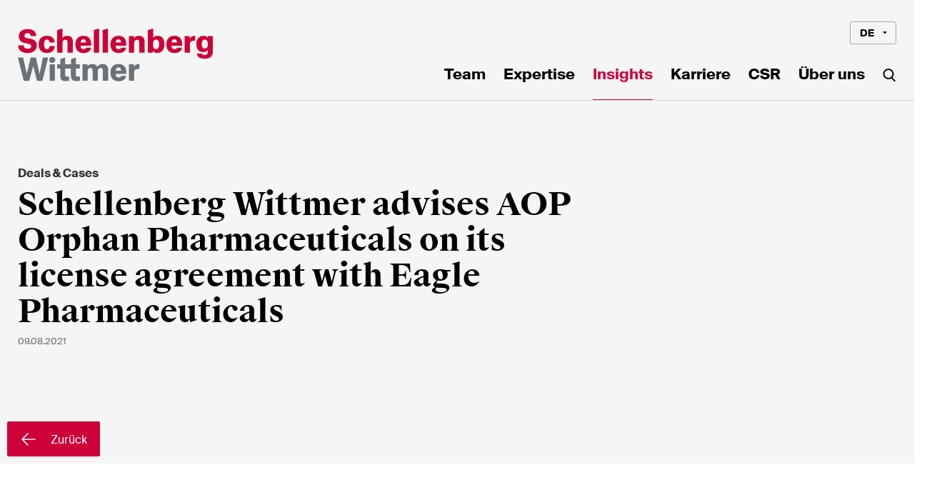

--- FILE ---
content_type: text/html; charset=utf-8
request_url: https://www.swlegal.com/de/insights/deals-cases-detail/schellenberg-wittmer-advises-aop-orphan-pharmaceut/
body_size: 11549
content:
<!doctype html>
<html lang="de">
<head>
  <title>Insights | Schellenberg Wittmer</title>
  <meta name="viewport" content="width=device-width, height=device-height, initial-scale=1.0, user-scalable=no"/>
  <meta name="description" content="Schellenberg Wittmer assisted AOP Orphan Pharmaceuticals on its recent license agreement with Eagle Pharmaceuticals regarding U.S. rights for Landiolol, a beta blocker."/>
  <meta http-equiv="Content-Type" content="text/html; charset=UTF-8"/>
  <meta http-equiv="X-UA-Compatible" content="IE=edge"/>
  <!-- favicon start -->
  <link rel="shortcut icon" type="image/x-icon" href="/static/img/favicon/favicon.ef705559c2de.ico"/>
  <link rel="apple-touch-icon" sizes="58x58" href="/static/img/favicon/icon_58x58.a2a371f70356.png"/>
  <link rel="apple-touch-icon" sizes="76x76" href="/static/img/favicon/icon_76x76.fa04146d4426.png"/>
  <link rel="apple-touch-icon" sizes="120x120" href="/static/img/favicon/icon_120x120.f559a24160a1.png"/>
  <link rel="apple-touch-icon" sizes="144x144" href="/static/img/favicon/icon_144x144.c41ba707e605.png"/>
  <link rel="apple-touch-icon" sizes="152x152" href="/static/img/favicon/icon_152x152.5e44e2e54b5f.png"/>
  <link rel="apple-touch-icon" sizes="180x180" href="/static/img/favicon/icon_180x180.a89a6b296369.png"/>
  <link rel="apple-touch-icon" sizes="192x192" href="/static/img/favicon/icon_192x192.4777174f2583.png"/>
  <link rel="apple-touch-icon" sizes="256x256" href="/static/img/favicon/icon_256x256.e8c0a6e285af.png"/>
  <link rel="icon" type="image/png" sizes="260x260" href="/static/img/favicon/icon_260x260.e5e0d7221d40.png"/>
  <link rel="icon" type="image/png" sizes="96x96" href="/static/img/favicon/icon_96x96.b030cb77ae21.png"/>
  <link rel="icon" type="image/png" sizes="72x72" href="/static/img/favicon/icon_72x72.57ba6985fa40.png"/>
  <link rel="icon" type="image/png" sizes="48x48" href="/static/img/favicon/icon_48x48.d50bd048bd42.png"/>
  <link rel="icon" type="image/png" sizes="32x32" href="/static/img/favicon/icon_32x32.63019f2085c4.png"/>
  <link rel="icon" type="image/png" sizes="16x16" href="/static/img/favicon/icon_16x16.8f492cf5f2ae.png"/>
  <meta name="msapplication-TileColor" content="#b91d47"/>
  <meta name="msapplication-TileImage" content="/static/img/favicon/mstile-150x150.dd6da539118e.png"/>
  <!-- favicon end -->
  <!-- og tags -->
  <meta property="og:title" content="Schellenberg Wittmer | Insights"/>
  <!-- end og tags -->
  
  
  <meta name="google-site-verification" content="z-NxwFIpnQZm9ISGr_siFgqjXnde-lEcwMKjQhPPmwE" />
  
  
  
    <link href="/static/css/main.b4be27424e04.css" media="screen" rel="stylesheet" type="text/css"/>
    <link href="/static/css/print.8973bfb5544a.css" media="print" rel="stylesheet" type="text/css"/>
  

</head>
<body>

<header id="main-header">
	
	<div id="loader-bar-wrapper">
		<div class="loader-bar">&nbsp;</div>
	</div>
	 








	<div id="menu-panel-wrapper">
		<section class="header-menu-distance-holder">&nbsp;</section>
		<section class="header-menu-wrapper">
			<section class="header-menu-inner">
			<div class="logo-area">
				<div class="logo-wrapper">
					<a href="/" class="logo">&nbsp;</a>
				</div>
			</div>
			<div class="mobile-menu-area">
				<div class="mobile-menu-wrapper">
					<div class="hamburger-wrapper">
						<a href="#" class="hamburger">
							<span></span>
							<span></span>
							<span></span>
						</a>
					</div>
				</div>
			</div>
			</section>
		</section>
		<section class="mobile-menu-main-panel">
			<div class="main-panel-inner">
				
<nav class="main-menu-wrapper">
	<ul class="main-menu menu-list">
		
		<li><a href="/de/anwalte/" 
		       class="mobile-menu-link mobile-main-menu-element" 
		       id="mobile-menu-1">
		       Team
		</a></li>
		
		<li><a href="/de/expertise/" 
		       class="mobile-menu-link mobile-main-menu-element" 
		       id="mobile-menu-2">
		       Expertise
		</a></li>
		
		<li><a href="/de/insights/" 
		       class="mobile-menu-link mobile-main-menu-element active" 
		       id="mobile-menu-3">
		       Insights
		</a></li>
		
		<li><a href="/de/karriere/arbeiten-sie-bei-uns/" 
		       class="mobile-menu-link mobile-main-menu-element" 
		       id="mobile-menu-4">
		       Karriere
		</a></li>
		
		<li><a href="/de/csr/" 
		       class="mobile-menu-link mobile-main-menu-element" 
		       id="mobile-menu-5">
		       CSR
		</a></li>
		
		<li><a href="/de/uber_uns/" 
		       class="mobile-menu-link mobile-main-menu-element" 
		       id="mobile-menu-6">
		       Über uns
		</a></li>
		
	</ul>
</nav>
<nav class="meta-menu-wrapper">
	


<ul class="meta-menu menu-list">

<li><a href="/en/insights/deals-cases-detail/schellenberg-wittmer-advises-aop-orphan-pharmaceut/" class="mobile-menu-link">EN</a></li>

<li><a href="/de/insights/deals-cases-detail/schellenberg-wittmer-advises-aop-orphan-pharmaceut/" class="mobile-menu-link active">DE</a></li>

<li><a href="/fr/insights/deals-cases-detail/schellenberg-wittmer-advises-aop-orphan-pharmaceut/" class="mobile-menu-link">FR</a></li>

</ul>

</nav>


			</div>
		</section>
	</div>
	<div id="header-background-wrapper" class="">
		
		<section class="header-menu-distance-holder">&nbsp;</section>
		<section class="header-menu-wrapper">
			<section class="header-menu-inner">
			<div class="logo-area">
				<div class="logo-wrapper">
					<a href="/" class="logo">&nbsp;</a>
				</div>
			</div>
			<div class="mobile-menu-area">
				<div class="mobile-menu-wrapper">
					<div class="hamburger-wrapper">
						<a href="#" class="hamburger">
							<span></span>
							<span></span>
							<span></span>
						</a>
					</div>
					<div class="search-button-wrapper">
						<a href="#" class="search-icon">&nbsp;</a>
					</div>
				</div>
			</div>
			<div class="menu-area">
				
<div class="menu-wrapper">
	


<nav class="meta-menu-wrapper">
	<div class="language-switch-wrapper">
		<div class="language-switch-select-wrapper">
			<select class="menu-selectric-widget language-selectric-widget">
				
				<option value="/en/insights/deals-cases-detail/schellenberg-wittmer-advises-aop-orphan-pharmaceut/" >EN</option>
				
				<option value="/de/insights/deals-cases-detail/schellenberg-wittmer-advises-aop-orphan-pharmaceut/" selected>DE</option>
				
				<option value="/fr/insights/deals-cases-detail/schellenberg-wittmer-advises-aop-orphan-pharmaceut/" >FR</option>
				
			</select>
		</div>
	</div>
</nav>

	<nav class="main-menu-wrapper">
		<ul class="main-menu navigation-list overflow-auto">
			
			<li>
				<a href="/de/anwalte/" 
				   class="desktop-menu-link">
				   		Team
				</a>
			</li>
			
			<li>
				<a href="/de/expertise/" 
				   class="desktop-menu-link">
				   		Expertise
				</a>
			</li>
			
			<li>
				<a href="/de/insights/" 
				   class="desktop-menu-link active">
				   		Insights
				</a>
			</li>
			
			<li>
				<a href="/de/karriere/arbeiten-sie-bei-uns/" 
				   class="desktop-menu-link">
				   		Karriere
				</a>
			</li>
			
			<li>
				<a href="/de/csr/" 
				   class="desktop-menu-link">
				   		CSR
				</a>
			</li>
			
			<li>
				<a href="/de/uber_uns/" 
				   class="desktop-menu-link">
				   		Über uns
				</a>
			</li>
			
			<li><a href="#" class="search-icon close"><?xml version="1.0" encoding="UTF-8"?>
<svg width="18px" height="19px" viewBox="0 0 18 19" version="1.1" xmlns="http://www.w3.org/2000/svg" xmlns:xlink="http://www.w3.org/1999/xlink">
    <!-- Generator: Sketch 53.2 (72643) - https://sketchapp.com -->
    <title>icon-search</title>
    <desc>Created with Sketch.</desc>
    <g id="Symbols" stroke="none" stroke-width="1" fill="none" fill-rule="evenodd">
        <g id="icon-search-group-id" transform="translate(-6.000000, -6.000000)" stroke="#000000" stroke-width="2">
            <g id="icon-search" transform="translate(7.000000, 7.000000)">
                <circle id="Oval" cx="6.5" cy="6.5" r="6.5"></circle>
                <path d="M11,12 L15.2727107,16.2727107" id="Line-2" stroke-linecap="round" stroke-linejoin="round"></path>
            </g>
        </g>
    </g>
</svg>
</a></li>
		</ul>
	</nav>
</div>


			</div>
			</section>
		</section>
		
	<div class="back-button-wrapper">
		<a href="#" class="icon-button back-button" data-fallback-url="/de/insights/deals-cases-overview/">
			<span class="icon back-arrow">&nbsp;</span>
			<span class="text-wrapper">Zurück</span>
		</a>
	</div>
	<div class="header-main-content-area restricted-width">
		<div class="news-title-wrapper effect move delay-0">
			<div class="category"><strong>Deals &amp; Cases</strong></div>
			<div class="small">
				<h1>Schellenberg Wittmer advises AOP Orphan Pharmaceuticals on its license agreement with Eagle Pharmaceuticals</h1>
			</div>
			<div class="date font-gray-47">09.08.2021</div>
		</div>
	</div>

		
		

	</div>
	
	
	
	
	

</header>


<section id="main"> <!-- ie11 does not fully support main tag -> use a section instead -->
    <section class="content">
	    
	<div class="detail-content-wrapper with-mobile-padding">
	
		
		
		<div class="restricted-width">
			<div class="grid-wrapper bottom-padding clearfix">
				<div class="half-area">
					<div class="lead-in-text ul-line-wrapper effect move fade delay-150">
						<p>Schellenberg Wittmer assisted AOP Orphan Pharmaceuticals on its recent license agreement with Eagle Pharmaceuticals regarding U.S. rights for Landiolol, a beta blocker.</p>
						
<div class="ul-line-wrapper">

<p>The team of Schellenberg Wittmer consisted of Philipp Groz and Prof. Dr. Peter Georg Picht (both Intellectual Property and Life Sciences) as well as Roland Mathys and Amalie Wijesundera (both Data Protection).</p>
</div>

					</div>
					<div class="default-distance hidden">
						<h3>Downloads</h3>
						
						
						
					</div>
				</div>
				
			  <!--  -->
				<div class="one-third-area-padded effect move fade delay-300">
					<div class="default-distance-mobile-only">
						<h3>Teilen</h3>
						
						<div class="social-media">
						    <a href="https://www.linkedin.com/shareArticle?mini=true&url=http%3A//www.swlegal.com/de/insights/deals-cases-detail/schellenberg-wittmer-advises-aop-orphan-pharmaceut/" class="icon-link share-link" data-provider="linkedin" target="_blank">
						    	<span class="icon-wrapper">
						    		<span class="icon linkedin">&nbsp;</span>
						    	</span>
						    	<span class="link-title">
						    		<span class="title">LinkedIn</span>
						    	</span>
						    </a>
						    <a href="http://twitter.com/home?status=http://www.swlegal.com/de/insights/deals-cases-detail/schellenberg-wittmer-advises-aop-orphan-pharmaceut/" class="icon-link share-link" data-provider="twitter" target="_blank">
						    	<span class="icon-wrapper">
						    		<span class="icon twitter">&nbsp;</span>
						    	</span>
						    	<span class="link-title">
						    		<span class="title">Twitter</span>
						    	</span>
						    </a>
						    <a href="https://www.xing.com/app/user?op=share;url=http%3A//www.swlegal.com/de/insights/deals-cases-detail/schellenberg-wittmer-advises-aop-orphan-pharmaceut/" class="icon-link share-link" data-provider="xing" target="_blank">
						    	<span class="icon-wrapper">
						    		<span class="icon xing">&nbsp;</span>
						    	</span>
						    	<span class="link-title">
						    		<span class="title">Xing</span>
						    	</span>
						    </a>
						    <a href="https://www.facebook.com/sharer/sharer.php?u=http%3A//www.swlegal.com/de/insights/deals-cases-detail/schellenberg-wittmer-advises-aop-orphan-pharmaceut/" class="icon-link share-link" data-provider="fb" target="_blank">
						    	<span class="icon-wrapper">
						    		<span class="icon facebook">&nbsp;</span>
						    	</span>
						    	<span class="link-title">
						    		<span class="title">Facebook</span>
						    	</span>
						    </a><br />
						    <p>
							    <a href="javascript:window.print();">Drucken</a><br />
							    <a href="#" id="copy-link" data-link-data="http://www.swlegal.com/de/insights/deals-cases-detail/schellenberg-wittmer-advises-aop-orphan-pharmaceut/"><span class="initial-text">Link kopieren</span><span class="done-text" style="display: none;">Link kopiert</span></a>
							</p>
						</div>
					</div>
					<div class="default-distance ">
						<h3>Weitere Informationen</h3>
						<a href="https://www.bloomberg.com/press-releases/2021-08-09/eagle-pharmaceuticals-announces-licensing-agreement-with-aop-orphan-for-u-s-commercial-rights-to-landiolol-a-beta-1-adrenergic" class="icon-link" target="_blank"><span class="icon-wrapper"><span class="icon icon-link-out">&nbsp;</span></span><span class="link-title"><span class="title">View Press Release</span></span></a>
					</div>
				</div>
			</div>
			
			<div class="default-distance">
				<div class="overview-box">
					<h2 class="sans-serif">Kontakt</h2>
					<div class="overview-box-inner">
						<div class="grid-wrapper">
							<div class="box-3-wrapper">
							
								
<div class="lawyer-grid-box">
	<div class="box-inner">
		<a class="image" href="/de/anwalte/lawyer-detail/philipp-groz/">
			
			
			 <picture>
			 	<source media="(min-width: 1181px)" srcset="/media/filer_public_thumbnails/filer_public/ea/af/eaafaba5-95a0-4e25-8e6a-c5b47c29d303/philip_groz_kreis_551x551_rgb_dl.png__140x0_subsampling-2.png">
				<source media="(max-width: 1180px)" srcset="/media/filer_public_thumbnails/filer_public/ea/af/eaafaba5-95a0-4e25-8e6a-c5b47c29d303/philip_groz_kreis_551x551_rgb_dl.png__280x0_subsampling-2.png 2x">
				<img src="/media/filer_public_thumbnails/filer_public/ea/af/eaafaba5-95a0-4e25-8e6a-c5b47c29d303/philip_groz_kreis_551x551_rgb_dl.png__140x0_subsampling-2.png" alt="Philipp Groz">
			</picture> 
		</a>
		<a class="title-link" href="/de/anwalte/lawyer-detail/philipp-groz/">
			<h3>Philipp Groz</h3>
			<p class="no-padding">Partner/in</p>
		</a>
		
		
		<p class="contact-info">
			<span class="location-name">
				Zurich 
			</span>
			<a href="tel:+41 44 215 9379" class="tel">+41 44 215 9379</a>
			<a href="mailto:philipp.groz@swlegal.ch" class="email">philipp.groz@swlegal.ch</a>
		</p>
		
		
		<p class="button-wrapper">
			<a class="no-icon-button" href="/de/anwalte/lawyer-detail/philipp-groz/">Mehr anzeigen</a>
			<a class="icon-button" href="/de/anwalte/lawyer-vcard/philipp-groz/sw-zurich/">
				<span class="icon download-file"></span>
				<span class="text-wrapper">
					VCard
				</span>
			</a>
		</p>
		<p class="end-spacer">&nbsp;</p>
	</div>
</div>
							
								
<div class="lawyer-grid-box">
	<div class="box-inner">
		<a class="image" href="/de/anwalte/lawyer-detail/roland-mathys/">
			
			
			 <picture>
			 	<source media="(min-width: 1181px)" srcset="/media/filer_public_thumbnails/filer_public/8e/43/8e437040-79f5-4c50-b545-16df50f98f95/551x551_web__0000s_0029_roland_mathys.png__140x0_subsampling-2.png">
				<source media="(max-width: 1180px)" srcset="/media/filer_public_thumbnails/filer_public/8e/43/8e437040-79f5-4c50-b545-16df50f98f95/551x551_web__0000s_0029_roland_mathys.png__280x0_subsampling-2.png 2x">
				<img src="/media/filer_public_thumbnails/filer_public/8e/43/8e437040-79f5-4c50-b545-16df50f98f95/551x551_web__0000s_0029_roland_mathys.png__140x0_subsampling-2.png" alt="Roland Mathys">
			</picture> 
		</a>
		<a class="title-link" href="/de/anwalte/lawyer-detail/roland-mathys/">
			<h3>Roland Mathys</h3>
			<p class="no-padding">Partner/in</p>
		</a>
		
		
		<p class="contact-info">
			<span class="location-name">
				Zurich 
			</span>
			<a href="tel:+41 44 215 3662" class="tel">+41 44 215 3662</a>
			<a href="mailto:roland.mathys@swlegal.ch" class="email">roland.mathys@swlegal.ch</a>
		</p>
		
		
		<p class="button-wrapper">
			<a class="no-icon-button" href="/de/anwalte/lawyer-detail/roland-mathys/">Mehr anzeigen</a>
			<a class="icon-button" href="/de/anwalte/lawyer-vcard/roland-mathys/sw-zurich/">
				<span class="icon download-file"></span>
				<span class="text-wrapper">
					VCard
				</span>
			</a>
		</p>
		<p class="end-spacer">&nbsp;</p>
	</div>
</div>
							
								
<div class="lawyer-grid-box">
	<div class="box-inner">
		<a class="image" href="/de/anwalte/lawyer-detail/peter-georg-picht/">
			
			
			 <picture>
			 	<source media="(min-width: 1181px)" srcset="/media/filer_public_thumbnails/filer_public/63/54/6354f08a-8569-4852-a4c1-5235e5cf85da/551x551_web__0000s_0042_peter_georg_picht.png__140x0_subsampling-2.png">
				<source media="(max-width: 1180px)" srcset="/media/filer_public_thumbnails/filer_public/63/54/6354f08a-8569-4852-a4c1-5235e5cf85da/551x551_web__0000s_0042_peter_georg_picht.png__280x0_subsampling-2.png 2x">
				<img src="/media/filer_public_thumbnails/filer_public/63/54/6354f08a-8569-4852-a4c1-5235e5cf85da/551x551_web__0000s_0042_peter_georg_picht.png__140x0_subsampling-2.png" alt="Peter Georg Picht">
			</picture> 
		</a>
		<a class="title-link" href="/de/anwalte/lawyer-detail/peter-georg-picht/">
			<h3>Prof. Dr. Peter Georg Picht</h3>
			<p class="no-padding">Of Counsel</p>
		</a>
		
		
		<p class="contact-info">
			<span class="location-name">
				Zurich 
			</span>
			<a href="tel:+41 44 215 5254" class="tel">+41 44 215 5254</a>
			<a href="mailto:peter.picht@swlegal.ch" class="email">peter.picht@swlegal.ch</a>
		</p>
		
		
		<p class="button-wrapper">
			<a class="no-icon-button" href="/de/anwalte/lawyer-detail/peter-georg-picht/">Mehr anzeigen</a>
			<a class="icon-button" href="/de/anwalte/lawyer-vcard/peter-georg-picht/sw-zurich/">
				<span class="icon download-file"></span>
				<span class="text-wrapper">
					VCard
				</span>
			</a>
		</p>
		<p class="end-spacer">&nbsp;</p>
	</div>
</div>
							
								
<div class="lawyer-grid-box">
	<div class="box-inner">
		<a class="image" href="/de/anwalte/lawyer-detail/amalie-wijesundera/">
			
			
			 <picture>
			 	<source media="(min-width: 1181px)" srcset="/media/filer_public_thumbnails/filer_public/5c/99/5c99f45a-0d03-462c-a3b7-0de893eefd0f/551x551_web__0000s_0197_amalie_wijesundera.png__140x0_subsampling-2.png">
				<source media="(max-width: 1180px)" srcset="/media/filer_public_thumbnails/filer_public/5c/99/5c99f45a-0d03-462c-a3b7-0de893eefd0f/551x551_web__0000s_0197_amalie_wijesundera.png__280x0_subsampling-2.png 2x">
				<img src="/media/filer_public_thumbnails/filer_public/5c/99/5c99f45a-0d03-462c-a3b7-0de893eefd0f/551x551_web__0000s_0197_amalie_wijesundera.png__140x0_subsampling-2.png" alt="Amalie Wijesundera">
			</picture> 
		</a>
		<a class="title-link" href="/de/anwalte/lawyer-detail/amalie-wijesundera/">
			<h3>Amalie Wijesundera</h3>
			<p class="no-padding">Counsel</p>
		</a>
		
		
		<p class="contact-info">
			<span class="location-name">
				Zurich 
			</span>
			<a href="tel:+41 44 215 9364" class="tel">+41 44 215 9364</a>
			<a href="mailto:amalie.wijesundera@swlegal.ch" class="email">amalie.wijesundera@swlegal.ch</a>
		</p>
		
		
		<p class="button-wrapper">
			<a class="no-icon-button" href="/de/anwalte/lawyer-detail/amalie-wijesundera/">Mehr anzeigen</a>
			<a class="icon-button" href="/de/anwalte/lawyer-vcard/amalie-wijesundera/sw-zurich/">
				<span class="icon download-file"></span>
				<span class="text-wrapper">
					VCard
				</span>
			</a>
		</p>
		<p class="end-spacer">&nbsp;</p>
	</div>
</div>
							
							</div>
						</div>
					</div>
				</div>
			</div>
			
			
			<div class="default-distance">
				<div class="show-all-button-title-wrapper">
					<div class="title">
						<h2 class="sans-serif">Weitere Ressourcen</h2>
					</div>
					<div class="show-all-overview-button-wrapper">
						<a href="/de/insights/deals-cases-overview/" class="show-all-overview-button">
							<span class="text-wrapper">Alle Anzeigen</span>
							<span class="icon show-all-grid">&nbsp;</span>
						</a>
					</div>
				</div>
				<div class="grid-wrapper">
					<div class="box-3-wrapper">
						
							
							



<a class="link-activation-wrapper box" href="/de/insights/deals-cases-detail/schellenberg-wittmer-advised-ifm-investors-on-the-/">

	<div class="box-inner">
		
			<p class="empty-category"></p>
		
		
		<h2 class="">Schellenberg Wittmer hat IFM Investors bei der Übernahme der führenden Schweizer Datacenter-Anbieterin Green beraten</h2>
		
		<p class="date">13.01.2026</p>
		<!-- following content depends a bit upon type, we should analyze the obj model -->
		
			
		
		
			<p class="button-wrapper">
				
				<span class="no-icon-button" href="/de/insights/deals-cases-detail/schellenberg-wittmer-advised-ifm-investors-on-the-/">Mehr anzeigen</span>
				
			</p>
		
		<p class="end-spacer">&nbsp;</p>
	</div>

</a>

							
						
							
							



<a class="link-activation-wrapper box" href="/de/insights/deals-cases-detail/schellenberg-wittmer-advised-aggreko-holdings-limi/">

	<div class="box-inner">
		
			<p class="empty-category"></p>
		
		
		<h2 class="">Schellenberg Wittmer advised Aggreko Holdings Limited on the acquisition of MiT Energie Holding AG</h2>
		
		<p class="date">12.01.2026</p>
		<!-- following content depends a bit upon type, we should analyze the obj model -->
		
			
		
		
			<p class="button-wrapper">
				
				<span class="no-icon-button" href="/de/insights/deals-cases-detail/schellenberg-wittmer-advised-aggreko-holdings-limi/">Mehr anzeigen</span>
				
			</p>
		
		<p class="end-spacer">&nbsp;</p>
	</div>

</a>

							
						
							
							



<a class="link-activation-wrapper box" href="/de/insights/deals-cases-detail/schellenberg-wittmer-advises-ams-osram-ag-on-the-p/">

	<div class="box-inner">
		
			<p class="empty-category"></p>
		
		
		<h2 class="">Schellenberg Wittmer berät ams-OSRAM AG beim teilweisen Rückkauf ihrer Wandelanleihe mittels Dutch Auction</h2>
		
		<p class="date">18.12.2025</p>
		<!-- following content depends a bit upon type, we should analyze the obj model -->
		
			
		
		
			<p class="button-wrapper">
				
				<span class="no-icon-button" href="/de/insights/deals-cases-detail/schellenberg-wittmer-advises-ams-osram-ag-on-the-p/">Mehr anzeigen</span>
				
			</p>
		
		<p class="end-spacer">&nbsp;</p>
	</div>

</a>

							
						
					</div>
				</div>
			</div>
			
		</div>
	
	</div>

    </section>
</section>
<footer class="">
    <div class="divider">&nbsp;</div>
    <div id="outer-wrapper">
    	<div id="content-wrapper">
    		

<div class="location" itemscope itemtype="http://schema.org/LegalService">
	<div class="accordion-wrapper close-init mobile-only" data-item="sw-zurich">
		<h2 class="sans-serif">Zürich</h2>
		<span class="icon">&nbsp;</span>
	</div> <!-- only for mobile -->
	<div class="accordion-panel mobile-only-ctrl" data-item="sw-zurich">
		<div class="panel-inner">
			<h2 class="sans-serif desktop-tablet-only"><a class="location-link" href="/de/contact/">Zürich</a></h2>
			<p itemprop="legalName" class="font-black"><strong>Schellenberg Wittmer AG</strong></p>
			<p itemprop="location" class="padding-bottom">
				Löwenstrasse 19<br />
				
				Postfach 2201<br />
				
				
				8021 Zürich<br />
				
				Schweiz
			</p>
			<p class="padding-bottom">
				<a itemprop="telephone" href="tel:+41 44 215 5252" class="grey-45"><span class="phone-number-label">T</span><span>+41 44 215 5252</span></a><br />
				<span itemprop="faxNumber" class="grey-45"><span class="phone-number-label">F</span><span class="grey-45">+41 44 215 5200</span></span><br />
				<a itemprop="email" href="mailto:zurich@swlegal.ch">zurich@swlegal.ch</a>
			</p>
			<p>
				<a href="https://www.google.ch/maps/place/Schellenberg+Wittmer+AG/@47.374077,8.5330742,17z/data=!3m1!4b1!4m5!3m4!1s0x47900a0436b94ca1:0x541fc74e634c107e!8m2!3d47.374077!4d8.5352682" target="_blank">Auf Google Maps anzeigen</a>
				
			</p>
		</div>
	</div>
</div>

<div class="location" itemscope itemtype="http://schema.org/LegalService">
	<div class="accordion-wrapper close-init mobile-only" data-item="geneva-switzerland">
		<h2 class="sans-serif">Genf</h2>
		<span class="icon">&nbsp;</span>
	</div> <!-- only for mobile -->
	<div class="accordion-panel mobile-only-ctrl" data-item="geneva-switzerland">
		<div class="panel-inner">
			<h2 class="sans-serif desktop-tablet-only"><a class="location-link" href="/de/contact/">Genf</a></h2>
			<p itemprop="legalName" class="font-black"><strong>Schellenberg Wittmer AG</strong></p>
			<p itemprop="location" class="padding-bottom">
				15bis, rue des Alpes<br />
				
				Postfach 2088<br />
				
				
				1211 Genf 1<br />
				
				Schweiz
			</p>
			<p class="padding-bottom">
				<a itemprop="telephone" href="tel:+41 22 707 8000" class="grey-45"><span class="phone-number-label">T</span><span>+41 22 707 8000</span></a><br />
				<span itemprop="faxNumber" class="grey-45"><span class="phone-number-label">F</span><span class="grey-45">+41 22 707 8001</span></span><br />
				<a itemprop="email" href="mailto:geneva@swlegal.ch">geneva@swlegal.ch</a>
			</p>
			<p>
				<a href="https://www.google.ch/maps/place/Schellenberg+Wittmer/@46.209389,6.1439042,17z/data=!3m1!4b1!4m5!3m4!1s0x478c652660acffd7:0x7b805e3657ab64e9!8m2!3d46.209389!4d6.1460982" target="_blank">Auf Google Maps anzeigen</a>
				
			</p>
		</div>
	</div>
</div>

<div class="location" itemscope itemtype="http://schema.org/LegalService">
	<div class="accordion-wrapper close-init mobile-only" data-item="singapore">
		<h2 class="sans-serif">Singapur</h2>
		<span class="icon">&nbsp;</span>
	</div> <!-- only for mobile -->
	<div class="accordion-panel mobile-only-ctrl" data-item="singapore">
		<div class="panel-inner">
			<h2 class="sans-serif desktop-tablet-only"><a class="location-link" href="/de/singapore/">Singapur</a></h2>
			<p itemprop="legalName" class="font-black"><strong>Schellenberg Wittmer Pte Ltd</strong></p>
			<p itemprop="location" class="padding-bottom extra-padding">
				50 Raffles Place, #40-05<br />
				
				Singapore Land Tower<br />
				
				
				Singapur 048623<br />
				
				Singapur
			</p>
			<p class="padding-bottom">
				<a itemprop="telephone" href="tel:+65 6580 2240" class="grey-45"><span class="phone-number-label">T</span><span>+65 6580 2240</span></a><br />
				<span itemprop="faxNumber" class="grey-45"><span class="phone-number-label">F</span><span class="grey-45">+65 6580 2241</span></span><br />
				<a itemprop="email" href="mailto:singapore@swlegal.sg">singapore@swlegal.sg</a>
			</p>
			<p>
				<a href="https://www.google.ch/maps/place/Schellenberg+Wittmer+Pte+Ltd/@1.2856141,103.8497786,17z/data=!3m1!4b1!4m5!3m4!1s0x31da190941e315c9:0x7b3add9b8151b88!8m2!3d1.2856141!4d103.8519726" target="_blank">Auf Google Maps anzeigen</a>
				
				<br /><a href="/de/singapore/">Über unser Büro in Singapur</a>
				
			</p>
		</div>
	</div>
</div>


    		<div class="social-media">
    <nav class="social-media-wrapper">
    	<p class="social-media-title"><strong>Follow us</strong></p>
    	<ul class="navigation-list link-list pl-5">
    		
    		<li>
    			<a href="https://www.linkedin.com/company/schellenberg-wittmer/" class="icon-link" target="_blank">
    				<span class="icon-wrapper">
    					<span class="icon linkedin">&nbsp;</span>
    				</span>
    				<span class="link-title">
    					<span class="title">LinkedIn</span>
    				</span>
    			</a>
    		</li>
    		
    		<li>
    			<a href="https://www.instagram.com/schellenbergwittmer/" class="icon-link" target="_blank">
    				<span class="icon-wrapper">
    					<span class="icon instagram">&nbsp;</span>
    				</span>
    				<span class="link-title">
    					<span class="title">Instagram</span>
    				</span>
    			</a>
    		</li>
    		
    	</ul>
    </nav>
</div>
    	</div>
    	<div class="divider">&nbsp;</div>
    	<div id="copyright-wrapper">
    		<div id="copyright">&copy; Copyright 2026</div><div id="legal-links-area">
    			<nav id="legal-links-wrapper">
    				<ul id="legal-links" class="navigation-list">
    					<li><a href="/de/imprint/">Imprint</a></li>
    					<li><a href="/de/terms-use/">Terms of Use</a></li>
    					<li><a href="/de/datenschutzhinweise/">Privacy Notice</a></li>
    				</ul>
    			</nav>
    		</div>
    	</div>
    </div>
</footer>
<div id="cover-mask"></div>

<div id="newsletter-dialog" class="close dialog">
	<div class="newsletter-dialog restricted-width">
		<a href="#" class="icon-close-dialog">&nbsp;</a>
		<div id="newsletter-form-wrapper">
			
<div class="medium">
	<h1>Bleiben Sie auf dem Laufenden!</h1>
</div>
<p class="font-light-blue-required">* Erforderliche Felder</p>
<form id="newsletter-form" method="POST" action="/de/newsletter/newsletter-registration/">
	<input type="hidden" name="csrfmiddlewaretoken" value="6Vm8mog4D7xPMFf4BdpfSy10WZm9CFmgImcSaU1lJtiDzMBVUNPuilXp4r6Lwmbr">
	<!-- hidden  control stuff -->
	<input type="hidden" name="clientCode" value="090528165709698839" id="id_clientCode">
	<input type="hidden" name="ac" value="reg" id="id_ac">
	<input type="hidden" name="doubleOptin" value="1" id="id_doubleOptin">
	<input type="hidden" name="xcFormId" value="XC_CodeRegForm" id="id_xcFormId">
	<input type="hidden" name="gotoUrl" value="null" id="id_gotoUrl">
	<input type="hidden" name="gotoErrorUrl" value="null" id="id_gotoErrorUrl">
	<input type="hidden" name="xp_redirectLP" value="0" id="id_xp_redirectLP">
	<input type="hidden" name="xp_sendBackParams" value="0" id="id_xp_sendBackParams">
	<!-- end hidden control stuff -->
	<div class="title-wrapper">
		<div id="id_TitleCode" class="nicheck-widget"><div>
    <label for="id_TitleCode_0"><input type="radio" name="TitleCode" value="102" class="nicheck-widget" required id="id_TitleCode_0" checked>
 Herr</label>

</div><div>
    <label for="id_TitleCode_1"><input type="radio" name="TitleCode" value="101" class="nicheck-widget" required id="id_TitleCode_1">
 Frau</label>

</div><div>
    <label for="id_TitleCode_2"><input type="radio" name="TitleCode" value="103" class="nicheck-widget" required id="id_TitleCode_2">
 k.A.</label>

</div>
</div>
	</div>
	<div class="field-seperator grid-wrapper">
		<div class="box-4-wrapper">
			<fieldset>
				<div class="text-field-wrapper">
					<label>Vorname*</label>
					<input type="text" name="FirstName" class="" placeholder="Henry" aria-autocomplete="both" aria-haspopup="false" maxlength="255" required id="id_FirstName">
				</div>
			</fieldset>
			<fieldset>
				<div class="text-field-wrapper">
					<label>Nachname</label>
					<input type="text" name="LastName" class="" placeholder="Muster" aria-autocomplete="both" aria-haspopup="false" maxlength="255" required id="id_LastName">
				</div>
			</fieldset>
			<fieldset>
				<div class="text-field-wrapper">
					<label>E-Mail*</label>
					<input type="email" name="Email" class="" placeholder="E-Mail" aria-autocomplete="both" aria-haspopup="false" maxlength="320" required id="id_Email">
				</div>
			</fieldset>
			<fieldset>
				<div class="text-field-wrapper no-padding">
					<select name="Language" class="nselectric-widget" id="id_Language">
  <option value="initial">Sprache*</option>

  <option value="German">Deutsch</option>

  <option value="English">Englisch</option>

  <option value="French">Französisch</option>

</select>
				</div>
			</fieldset>
			<fieldset>
				<div class="text-field-wrapper no-padding last">
					<select name="CountryCode" class="nselectric-widget" id="id_CountryCode">
  <option value="initial">Land*</option>

  <option value="CH">Schweiz</option>

  <option value="US">USA</option>

  <option value="GB">Vereinigtes Königreich</option>

  <option value="DE">Deutschland</option>

  <option value="AT">Österreich</option>

  <option value="FR">Frankreich</option>

  <option value="AF">Afghanistan</option>

  <option value="AL">Albanien</option>

  <option value="DZ">Algerien</option>

  <option value="AS">Amerikanisches Samoa</option>

  <option value="AO">Angola</option>

  <option value="AD">Andorra</option>

  <option value="AI">Anguilla</option>

  <option value="AQ">Antarktis</option>

  <option value="AG">Antigua und Barbados</option>

  <option value="AR">Argentinien</option>

  <option value="AM">Armenien</option>

  <option value="AW">Aruba</option>

  <option value="AU">Australien</option>

  <option value="AZ">Aserbaidschan</option>

  <option value="BS">Bahamas</option>

  <option value="BH">Bahrain</option>

  <option value="BD">Bangladesh</option>

  <option value="BB">Barbados W.I.</option>

  <option value="BY">Belarus</option>

  <option value="BE">Belgien</option>

  <option value="BZ">Belize</option>

  <option value="BJ">Benin</option>

  <option value="BM">Bermuda</option>

  <option value="BT">Bhutan</option>

  <option value="BO">Bolivien</option>

  <option value="BQ">Bonaire</option>

  <option value="BA">Bosnien und Herzegowina</option>

  <option value="BW">Botswana</option>

  <option value="BR">Brasilien</option>

  <option value="IO">Britisches Territorium im Indischen Ozean</option>

  <option value="BN">Brunei</option>

  <option value="BG">Bulgarien</option>

  <option value="BF">Burkina Faso</option>

  <option value="BI">Burundi</option>

  <option value="KH">Kambodscha</option>

  <option value="CM">Kamerun</option>

  <option value="CA">Kanada</option>

  <option value="CV">Kap Verde</option>

  <option value="KY">Cayman-Inseln B.W.I.</option>

  <option value="CF">Central African Republic</option>

  <option value="TD">Tschad</option>

  <option value="CL">Chile</option>

  <option value="CN">China</option>

  <option value="CX">Weihnachtsinsel</option>

  <option value="CC">Cocos (Keeling) Inseln</option>

  <option value="CO">Kolumbien</option>

  <option value="KM">Komoren</option>

  <option value="CG">Kongo</option>

  <option value="CK">Cook Inseln</option>

  <option value="CR">Costa Rica</option>

  <option value="CI">Elfenbeinküste</option>

  <option value="HR">Kroatien</option>

  <option value="CU">Kuba</option>

  <option value="CW">Curaçao</option>

  <option value="CY">Zypern</option>

  <option value="CZ">Tschechische Republik</option>

  <option value="CD">Demokratische Republik Kongo</option>

  <option value="DK">Dänemark</option>

  <option value="DJ">Dschibuti</option>

  <option value="DM">Dominica</option>

  <option value="DO">Dominikanische Republik</option>

  <option value="TL">Osttimor</option>

  <option value="EC">Ecuador</option>

  <option value="EG">Ägypten</option>

  <option value="SV">El Salvador</option>

  <option value="GQ">Äquatorialguinea</option>

  <option value="ER">Eritrea</option>

  <option value="EE">Estland</option>

  <option value="ET">Äthiopien</option>

  <option value="FK">Falklandinseln (Islas Malvinas)</option>

  <option value="FO">Färöer Inseln</option>

  <option value="FJ">Fidschi-Inseln</option>

  <option value="FI">Finnland</option>

  <option value="GF">Französisch-Guayana</option>

  <option value="PF">Französisch-Polynesien</option>

  <option value="TF">Französische Süd- und Antarktisgebiete</option>

  <option value="GA">Gabun</option>

  <option value="GE">Georgien</option>

  <option value="GH">Ghana</option>

  <option value="GI">Gibraltar</option>

  <option value="GR">Griechenland</option>

  <option value="GL">Grönland</option>

  <option value="GD">Grenada, W.I.</option>

  <option value="GP">Guadeloupe</option>

  <option value="GU">Guam</option>

  <option value="GT">Guatemala</option>

  <option value="GG">Guernsey</option>

  <option value="GN">Guinea</option>

  <option value="GW">Guinea Bissau</option>

  <option value="GY">Guyana</option>

  <option value="HT">Haiti</option>

  <option value="HM">Heard Insel und McDonald Inseln</option>

  <option value="HN">Honduras</option>

  <option value="HK">Hong Kong</option>

  <option value="HU">Ungarn</option>

  <option value="IS">Island</option>

  <option value="IN">Indien</option>

  <option value="ID">Indonesien</option>

  <option value="IR">Iran</option>

  <option value="IQ">Irak</option>

  <option value="IM">Isle of Man</option>

  <option value="IL">Israel</option>

  <option value="IT">Italien</option>

  <option value="JM">Jamaika</option>

  <option value="JP">Japan</option>

  <option value="JE">Jersey</option>

  <option value="JO">Jordanien</option>

  <option value="KZ">Kasachstan</option>

  <option value="KE">Kenia</option>

  <option value="KI">Kiribati</option>

  <option value="KO">Kosovo</option>

  <option value="KW">Kuwait</option>

  <option value="KG">Kirgisistan</option>

  <option value="LA">Laos</option>

  <option value="LV">Lettland</option>

  <option value="LB">Libanon</option>

  <option value="LS">Lesotho</option>

  <option value="LR">Liberia</option>

  <option value="LY">Libyen</option>

  <option value="LI">Liechtenstein</option>

  <option value="LT">Liauen</option>

  <option value="LU">Luxemburg</option>

  <option value="MO">Macau SAR</option>

  <option value="MK">Mazedonien</option>

  <option value="MG">Madagaskar</option>

  <option value="MY">Malaysia</option>

  <option value="MW">Malawi</option>

  <option value="MT">Malta</option>

  <option value="MA">Marokko</option>

  <option value="MU">Mauritius</option>

  <option value="MR">Mauretanien</option>

  <option value="MH">Marshallinseln</option>

  <option value="MQ">Martinique</option>

  <option value="MX">Mexiko</option>

  <option value="YT">Mayotte</option>

  <option value="FM">Mikronesien</option>

  <option value="MD">Moldawien</option>

  <option value="MN">Mongolei</option>

  <option value="ME">Montenegro</option>

  <option value="MS">Montserrat</option>

  <option value="MZ">Mosambik</option>

  <option value="NA">Namibia</option>

  <option value="NR">Nauru</option>

  <option value="NP">Nepal</option>

  <option value="NC">Neukaledonien</option>

  <option value="NZ">Neuseeland</option>

  <option value="NI">Nicaragua</option>

  <option value="NE">Niger</option>

  <option value="NG">Nigeria</option>

  <option value="NU">Niue</option>

  <option value="NF">Norfolkinseln</option>

  <option value="KP">Nordkorea</option>

  <option value="NO">Norwegen</option>

  <option value="PK">Pakistan</option>

  <option value="PW">Palau</option>

  <option value="PS">Palästinensische Gebiete, Besetzt</option>

  <option value="PA">Panama</option>

  <option value="PG">Papua-Neuguinea</option>

  <option value="PY">Paraguay</option>

  <option value="PE">Peru</option>

  <option value="PH">Philippinen</option>

  <option value="PN">Pitcairninseln</option>

  <option value="PL">Polen</option>

  <option value="PT">Portugal</option>

  <option value="MC">Fürstentum Monaco</option>

  <option value="PR">Puerto Rico</option>

  <option value="QA">Katar</option>

  <option value="IE">Republik Irland</option>

  <option value="RE">Reunion</option>

  <option value="RO">Rumänien</option>

  <option value="RU">Russland</option>

  <option value="RW">Ruanda</option>

  <option value="WS">Samoa</option>

  <option value="BL">Saint-Barthélemy</option>

  <option value="SM">San Marino</option>

  <option value="MF">Sankt Martin</option>

  <option value="SA">Saudi Arabien</option>

  <option value="ST">São Tomé und Príncipe</option>

  <option value="SN">Senegal</option>

  <option value="RS">Serbien</option>

  <option value="SC">Seychelles</option>

  <option value="SL">Sierra Leone</option>

  <option value="SG">Singapur</option>

  <option value="SX">Sint Maarten</option>

  <option value="SK">Slowakia</option>

  <option value="SI">Slowenien</option>

  <option value="SB">Salomoninseln</option>

  <option value="SO">Somalia</option>

  <option value="ZA">Südafrika</option>

  <option value="KR">Südkorea</option>

  <option value="SS">Südsudan</option>

  <option value="ES">Spanien</option>

  <option value="LK">Sri Lanka</option>

  <option value="SH">St. Helena</option>

  <option value="KN">St. Kitts und Nevis</option>

  <option value="LC">St. Lucia W.I.</option>

  <option value="PM">St. Pierre und Miquelon</option>

  <option value="VC">St. Vincent, W.I.</option>

  <option value="SD">Sudan</option>

  <option value="OM">Sultanat von Oman</option>

  <option value="SR">Surinam</option>

  <option value="SJ">Svalbard und Jan Mayen</option>

  <option value="SZ">Swasiland</option>

  <option value="SE">Schweden</option>

  <option value="SY">Syrien</option>

  <option value="TW">Taiwan R.O.C.</option>

  <option value="TZ">Tansania</option>

  <option value="TJ">Tadschikistan</option>

  <option value="TH">Thailand</option>

  <option value="GM">Gambia</option>

  <option value="NL">Niederlande</option>

  <option value="AN">Die Niederländischen Antillen</option>

  <option value="TG">Togo</option>

  <option value="TK">Tokelau</option>

  <option value="TO">Tonga</option>

  <option value="TT">Trinidad und Tobago</option>

  <option value="TN">Tunesien</option>

  <option value="TR">Türkei</option>

  <option value="TM">Turkmenistan</option>

  <option value="TC">Turks- und Caicosinseln</option>

  <option value="TV">Tuvalu</option>

  <option value="UG">Uganda</option>

  <option value="UA">Ukraine</option>

  <option value="MM">Union Myanmar (Burma)</option>

  <option value="AE">Vereinigte Arabische Emirate</option>

  <option value="UM">United States Minor Outlying Islands</option>

  <option value="UY">Uruguay</option>

  <option value="UZ">Usbekistan</option>

  <option value="VU">Vanuatu</option>

  <option value="VA">Vatikanstadt</option>

  <option value="VE">Venezuela</option>

  <option value="VN">Vietnam</option>

  <option value="VG">Britische Jungferninseln</option>

  <option value="VI">Jungferninseln</option>

  <option value="WF">Wallis und Futuna</option>

  <option value="EH">Westsahara</option>

  <option value="YE">Jemen</option>

  <option value="YU">Jugoslawien</option>

  <option value="ZR">Zaire</option>

  <option value="ZM">Sambia</option>

  <option value="ZW">Simbabwe</option>

  <option value="AX">Åland</option>

  <option value="GS">Südgeorgien und die südlichen Sandwichinseln</option>

  <option value="REST">Übriges Ausland</option>

</select>
				</div>
			</fieldset>
		</div>
	</div>
	<div class="nl-form-title-wrapper">
		<h2>Newsletters & Newsflashes</h2>
	</div>
	<div class="field-seperator checkboxes grid-wrapper">
		<div class="box-4-wrapper">
			<fieldset>
				<div class="col">
					<div class="element main ctrl_element" data-item="general">
						<div class="ctrl"><input type="checkbox" name="Subscription_Newsletter" class="nicheck-widget main-ctrl" data-item="general" id="id_Subscription_Newsletter" checked></div>
						<div class="text">
							<span class="info">
								Monatlich ausgewählte Kernthemen aus unseren Tätigkeitsbereiche, Fachgebiete und Branchen, sowie Newsflashes über die jüngsten Entwicklungen.
							</span>
						</div>
					</div>
				</div>
			</fieldset>
			
			
			<fieldset class="sub-elements open" data-item="general">
				<div class="col">
					<div class="element first">
						<div class="ctrl"><input type="checkbox" name="employment" class="nicheck-widget" id="id_employment" checked></div>
						<div class="text">
							<label>Arbeitsrecht</label>
						</div>
					</div>
					<div class="element">
						<div class="ctrl"><input type="checkbox" name="banking_finance" class="nicheck-widget" id="id_banking_finance" checked></div>
						<div class="text">
							<label>Banking &amp; Finance</label>
						</div>
					</div>
					<div class="element">
						<div class="ctrl"><input type="checkbox" name="construction" class="nicheck-widget" id="id_construction" checked></div>
						<div class="text">
							<label>Baurecht</label>
						</div>
					</div>
					<div class="element">
						<div class="ctrl"><input type="checkbox" name="dispute_resolution" class="nicheck-widget" id="id_dispute_resolution" checked></div>
						<div class="text">
							<label>Dispute Resolution</label>
						</div>
					</div>
					<div class="element">
						<div class="ctrl"><input type="checkbox" name="esg" class="nicheck-widget" id="id_esg" checked></div>
						<div class="text">
							<label>ESG</label>
						</div>
					</div>
					<div class="element">
						<div class="ctrl"><input type="checkbox" name="energy" class="nicheck-widget" id="id_energy" checked></div>
						<div class="text">
							<label>Energie</label>
						</div>
					</div>
					<div class="element">
						<div class="ctrl"><input type="checkbox" name="corporate_ma" class="nicheck-widget" id="id_corporate_ma" checked></div>
						<div class="text">
							<label>Gesellschafts- und Handelsrecht / M&amp;A</label>
						</div>
					</div>
				</div>
			</fieldset>
			<fieldset class="sub-elements open" data-item="general">
				<div class="col">
					<div class="element first">
						<div class="ctrl"><input type="checkbox" name="trade_transport" class="nicheck-widget" id="id_trade_transport" checked></div>
						<div class="text">
							<label>Handel und Transport</label>
						</div>
					</div>
					<div class="element">
						<div class="ctrl"><input type="checkbox" name="ict" class="nicheck-widget" id="id_ict" checked></div>
						<div class="text">
							<label>ICT / Data / Cyberkriminalität</label>
						</div>
					</div>
					<div class="element">
						<div class="ctrl"><input type="checkbox" name="intellectual_property" class="nicheck-widget" id="id_intellectual_property" checked></div>
						<div class="text">
							<label>Immaterialgüterrecht</label>
						</div>
					</div>
					<div class="element">
						<div class="ctrl"><input type="checkbox" name="real_estate" class="nicheck-widget" id="id_real_estate" checked></div>
						<div class="text">
							<label>Immobilienrecht</label>
						</div>
					</div>
					<div class="element">
						<div class="ctrl"><input type="checkbox" name="international_arbitration" class="nicheck-widget" id="id_international_arbitration" checked></div>
						<div class="text">
							<label>Internationale Schiedsgerichtsbarkeit</label>
						</div>
					</div>
					<div class="element">
						<div class="ctrl"><input type="checkbox" name="art_entertainement" class="nicheck-widget" id="id_art_entertainement" checked></div>
						<div class="text">
							<label>Kunstrecht & Entertainment / Sportrecht</label>
						</div>
					</div>
					<div class="element">
						<div class="ctrl"><input type="checkbox" name="life_siences" class="nicheck-widget" id="id_life_siences" checked></div>
						<div class="text">
							<label>Life Sciences</label>
						</div>
					</div>
				</div>
			</fieldset>
			<fieldset class="sub-elements open" data-item="general">
				<div class="col">
					<div class="element first">
						<div class="ctrl"><input type="checkbox" name="privateclientsandestates" class="nicheck-widget" id="id_privateclientsandestates" checked></div>
						<div class="text">
							<label>Private Wealth</label>
						</div>
					</div>
					<div class="element">
						<div class="ctrl"><input type="checkbox" name="restructuring_insolvency" class="nicheck-widget" id="id_restructuring_insolvency" checked></div>
						<div class="text">
							<label>Restrukturierungen und Insolvenz</label>
						</div>
					</div>
					<div class="element">
						<div class="ctrl"><input type="checkbox" name="taxation" class="nicheck-widget" id="id_taxation" checked></div>
						<div class="text">
							<label>Steuerrecht</label>
						</div>
					</div>
					<div class="element">
						<div class="ctrl"><input type="checkbox" name="insurance" class="nicheck-widget" id="id_insurance" checked></div>
						<div class="text">
							<label>Versicherungsrecht</label>
						</div>
					</div>
					<div class="element">
						<div class="ctrl"><input type="checkbox" name="admin_law" class="nicheck-widget" id="id_admin_law" checked></div>
						<div class="text">
							<label>Verwaltungsrecht und öffentliche Beschaffungen</label>
						</div>
					</div>
					<div class="element">
						<div class="ctrl"><input type="checkbox" name="competition_antitrust" class="nicheck-widget" id="id_competition_antitrust" checked></div>
						<div class="text">
							<label>Wettbewerbs- &amp; Kartellrecht</label>
						</div>
					</div>
					<div class="element">
						<div class="ctrl"><input type="checkbox" name="white_collar_crime" class="nicheck-widget" id="id_white_collar_crime" checked></div>
						<div class="text">
							<label>Wirtschaftsstrafrecht und Compliance</label>
						</div>
					</div>
				</div>
			</fieldset>
			
			
		</div>
	</div>
	<!-- -->
	<div class="nl-form-title-wrapper">
		<h2>Publikationen</h2>
	</div>
	<div class="field-seperator checkboxes grid-wrapper">
		<div class="box-4-wrapper">
			<fieldset>
				<div class="col">
					<div class="element main ctrl_element">
						<div class="ctrl"><input type="checkbox" name="Subscription_ArbCaseAlert" class="nicheck-widget" data-item="arbcase" id="id_Subscription_ArbCaseAlert" checked></div>
						<div class="text">
							<label>Arbitration Case Alert</label>
							<span class="info">
								Monatliche E-Mail mit den neuesten Updates und Zusammenfassungen der Rechtsprechung des Schweizerischen Bundesgerichts in Schiedsverfahren.
							</span>
						</div>
					</div>
				</div>
			</fieldset>
			<fieldset>
				<div class="col">
					<div class="element main ctrl_element">
						<div class="ctrl"><input type="checkbox" name="Subscription_Construction_Insights" class="nicheck-widget" data-item="constructioninsights" id="id_Subscription_Construction_Insights" checked></div>
						<div class="text">
							<label>Construction Insights</label>
							<span class="info">
								Regelmässige Einblicke in Schweizer und internationale Trends und rechtliche Entwicklungen in der Baubranche.
							</span>
						</div>
					</div>
				</div>
			</fieldset>
			<fieldset>
				<div class="col">
					<div class="element main ctrl_element">
						<div class="ctrl"><input type="checkbox" name="Subscription_ESG_Disputes_Reporter" class="nicheck-widget" data-item="esg" id="id_Subscription_ESG_Disputes_Reporter" checked></div>
						<div class="text">
							<label>ESG Disputes Reporter</label>
							<span class="info">
								Regelmässige Einblicke und Updates zu wichtigen Entwicklungen in der sich schnell verändernden Umgebung von Umwelt-, Sozial- und Corporate-Governance-Streitigkeiten.
							</span>
						</div>
					</div>
				</div>
			</fieldset>
		</div>
	</div>
	<div class="field-seperator checkboxes grid-wrapper">
		<div class="box-4-wrapper">
			<fieldset>
				<div class="col last">
					<div class="element main ctrl_element">
						<div class="ctrl"><input type="checkbox" name="Subscription_TheBoardsView" class="nicheck-widget" data-item="theboardsview" id="id_Subscription_TheBoardsView" checked></div>
						<div class="text">
							<label>The Board&#x27;s View</label>
							<span class="info">
								Prägnante Analyse der wichtigsten Trends in der sich schnell verändernden Welt der Unternehmen Governance für Verwaltungsratsmitglieder von Schweizer Unternehmen.
							</span>
						</div>
					</div>
				</div>
			</fieldset>
			<fieldset>
				<div class="col">
					<div class="element main ctrl_element">
						<div class="ctrl"><input type="checkbox" name="Subscription_MAPerspective" class="nicheck-widget" data-item="maperspective" id="id_Subscription_MAPerspective" checked></div>
						<div class="text">
							<label>The M&amp;A Perspective</label>
							<span class="info">
								Ein regelmässiger Blick aus einer einzigartigen M&A-Perspektive auf rechtliche Änderungen, wirtschaftliche Entwicklungen und gesellschaftliche Trends in der Schweiz.
							</span>
						</div>
					</div>
				</div>
			</fieldset>
		</div>
	</div>
	<div class="field-seperator privacy checkboxes">
		<div class="col last">
			<div class="element first">
				<div class="ctrl"><input type="checkbox" name="privacy" class="nicheck-widget" required id="id_privacy"></div>
				<div class="text">
					<label>
						
						Ich habe die Datenschutzerklärung <a href="/de/datenschutzhinweise/" class="white" target="_blank">gelesen uns akzeptiert*</a>
						
					</label>
				</div>
			</div>
		</div>
	</div>
	
	 
	<p class="google-recaptcha-hints">
		
		Diese Website ist durch reCAPTCHA geschützt und es gelten die Google-
	    <a href="https://policies.google.com/privacy" target="_blank">Datenschutzerklärung</a> und
	    <a href="https://policies.google.com/terms" target="_blank">Nutzungsbedingungen</a>.
		
	</p>
	<p class="button-wrapper">
		<a class="no-icon-button blue subscribe-newsletter" href="#">Abonnieren</a>
	</p>
</form>
		</div>
	</div>
</div>


<div id="search-dialog" class="close dialog" data-service-ac-url="/de/suche/autocomplete" data-service-url="/de/suche/">
	<div class="search-dialog restricted-width">
		<div class="logo-button-area">
			<a href="#" class="icon-close-dialog">&nbsp;</a>
			<div class="logo-area">
				<div class="logo-wrapper">
					<span class="logo">&nbsp;</span>
				</div>
			</div>
		</div>
		<div class="main-search-wrapper">
			<div class="main-search">
				<div class="main-search-inner">
					<span class="icon-only-button no-padding no-min-width no-hover no-bg" id="main-search-icon"><span class="icon search-red">&nbsp;</span></span>
					<input type="text" id="main-search-field" name="q" />
				</div>
			</div>
		</div>
	</div>
</div>



<script>
	var ie = (document.documentMode || /Edge\//.test(navigator.userAgent)) ? true: false;
	var ie_11 = !!window.MSInputMethodContext && !!document.documentMode;
	var require = {
		config: {
			'config': {
				is_ie: ie,
				is_ie_11: ie_11,
				language: 'de',
				google_maps_api_key: 'AIzaSyAvtgU6G_efX072xpt7VZJfGmIsoD1w6cc',
				google_recaptcha_key: '6LfJnvQaAAAAAI8HmwEHoYNwdteKr3_Ln_CyJNoo',
				captcha_verify_url: '/de/newsletter/captcha-verify/'
			}
		}
	};
</script>


<script async src="https://www.googletagmanager.com/gtag/js?id=UA-28468242-1"></script>
<script>
  window.dataLayer = window.dataLayer || [];
  function gtag(){dataLayer.push(arguments);}
  gtag('js', new Date());
  gtag('config', 'UA-28468242-1', { 'anonymize_ip': true });
</script>

<script type="text/javascript" data-main="/static/js/main.15f7f947242d.js" src="/static/js/lib/require.18823f6a6d20.js"></script>


</body>
</html>


--- FILE ---
content_type: text/html; charset=utf-8
request_url: https://www.google.com/recaptcha/api2/anchor?ar=1&k=6LfJnvQaAAAAAI8HmwEHoYNwdteKr3_Ln_CyJNoo&co=aHR0cHM6Ly93d3cuc3dsZWdhbC5jb206NDQz&hl=en&v=PoyoqOPhxBO7pBk68S4YbpHZ&size=invisible&anchor-ms=20000&execute-ms=30000&cb=k8fd3ewpyjjw
body_size: 48781
content:
<!DOCTYPE HTML><html dir="ltr" lang="en"><head><meta http-equiv="Content-Type" content="text/html; charset=UTF-8">
<meta http-equiv="X-UA-Compatible" content="IE=edge">
<title>reCAPTCHA</title>
<style type="text/css">
/* cyrillic-ext */
@font-face {
  font-family: 'Roboto';
  font-style: normal;
  font-weight: 400;
  font-stretch: 100%;
  src: url(//fonts.gstatic.com/s/roboto/v48/KFO7CnqEu92Fr1ME7kSn66aGLdTylUAMa3GUBHMdazTgWw.woff2) format('woff2');
  unicode-range: U+0460-052F, U+1C80-1C8A, U+20B4, U+2DE0-2DFF, U+A640-A69F, U+FE2E-FE2F;
}
/* cyrillic */
@font-face {
  font-family: 'Roboto';
  font-style: normal;
  font-weight: 400;
  font-stretch: 100%;
  src: url(//fonts.gstatic.com/s/roboto/v48/KFO7CnqEu92Fr1ME7kSn66aGLdTylUAMa3iUBHMdazTgWw.woff2) format('woff2');
  unicode-range: U+0301, U+0400-045F, U+0490-0491, U+04B0-04B1, U+2116;
}
/* greek-ext */
@font-face {
  font-family: 'Roboto';
  font-style: normal;
  font-weight: 400;
  font-stretch: 100%;
  src: url(//fonts.gstatic.com/s/roboto/v48/KFO7CnqEu92Fr1ME7kSn66aGLdTylUAMa3CUBHMdazTgWw.woff2) format('woff2');
  unicode-range: U+1F00-1FFF;
}
/* greek */
@font-face {
  font-family: 'Roboto';
  font-style: normal;
  font-weight: 400;
  font-stretch: 100%;
  src: url(//fonts.gstatic.com/s/roboto/v48/KFO7CnqEu92Fr1ME7kSn66aGLdTylUAMa3-UBHMdazTgWw.woff2) format('woff2');
  unicode-range: U+0370-0377, U+037A-037F, U+0384-038A, U+038C, U+038E-03A1, U+03A3-03FF;
}
/* math */
@font-face {
  font-family: 'Roboto';
  font-style: normal;
  font-weight: 400;
  font-stretch: 100%;
  src: url(//fonts.gstatic.com/s/roboto/v48/KFO7CnqEu92Fr1ME7kSn66aGLdTylUAMawCUBHMdazTgWw.woff2) format('woff2');
  unicode-range: U+0302-0303, U+0305, U+0307-0308, U+0310, U+0312, U+0315, U+031A, U+0326-0327, U+032C, U+032F-0330, U+0332-0333, U+0338, U+033A, U+0346, U+034D, U+0391-03A1, U+03A3-03A9, U+03B1-03C9, U+03D1, U+03D5-03D6, U+03F0-03F1, U+03F4-03F5, U+2016-2017, U+2034-2038, U+203C, U+2040, U+2043, U+2047, U+2050, U+2057, U+205F, U+2070-2071, U+2074-208E, U+2090-209C, U+20D0-20DC, U+20E1, U+20E5-20EF, U+2100-2112, U+2114-2115, U+2117-2121, U+2123-214F, U+2190, U+2192, U+2194-21AE, U+21B0-21E5, U+21F1-21F2, U+21F4-2211, U+2213-2214, U+2216-22FF, U+2308-230B, U+2310, U+2319, U+231C-2321, U+2336-237A, U+237C, U+2395, U+239B-23B7, U+23D0, U+23DC-23E1, U+2474-2475, U+25AF, U+25B3, U+25B7, U+25BD, U+25C1, U+25CA, U+25CC, U+25FB, U+266D-266F, U+27C0-27FF, U+2900-2AFF, U+2B0E-2B11, U+2B30-2B4C, U+2BFE, U+3030, U+FF5B, U+FF5D, U+1D400-1D7FF, U+1EE00-1EEFF;
}
/* symbols */
@font-face {
  font-family: 'Roboto';
  font-style: normal;
  font-weight: 400;
  font-stretch: 100%;
  src: url(//fonts.gstatic.com/s/roboto/v48/KFO7CnqEu92Fr1ME7kSn66aGLdTylUAMaxKUBHMdazTgWw.woff2) format('woff2');
  unicode-range: U+0001-000C, U+000E-001F, U+007F-009F, U+20DD-20E0, U+20E2-20E4, U+2150-218F, U+2190, U+2192, U+2194-2199, U+21AF, U+21E6-21F0, U+21F3, U+2218-2219, U+2299, U+22C4-22C6, U+2300-243F, U+2440-244A, U+2460-24FF, U+25A0-27BF, U+2800-28FF, U+2921-2922, U+2981, U+29BF, U+29EB, U+2B00-2BFF, U+4DC0-4DFF, U+FFF9-FFFB, U+10140-1018E, U+10190-1019C, U+101A0, U+101D0-101FD, U+102E0-102FB, U+10E60-10E7E, U+1D2C0-1D2D3, U+1D2E0-1D37F, U+1F000-1F0FF, U+1F100-1F1AD, U+1F1E6-1F1FF, U+1F30D-1F30F, U+1F315, U+1F31C, U+1F31E, U+1F320-1F32C, U+1F336, U+1F378, U+1F37D, U+1F382, U+1F393-1F39F, U+1F3A7-1F3A8, U+1F3AC-1F3AF, U+1F3C2, U+1F3C4-1F3C6, U+1F3CA-1F3CE, U+1F3D4-1F3E0, U+1F3ED, U+1F3F1-1F3F3, U+1F3F5-1F3F7, U+1F408, U+1F415, U+1F41F, U+1F426, U+1F43F, U+1F441-1F442, U+1F444, U+1F446-1F449, U+1F44C-1F44E, U+1F453, U+1F46A, U+1F47D, U+1F4A3, U+1F4B0, U+1F4B3, U+1F4B9, U+1F4BB, U+1F4BF, U+1F4C8-1F4CB, U+1F4D6, U+1F4DA, U+1F4DF, U+1F4E3-1F4E6, U+1F4EA-1F4ED, U+1F4F7, U+1F4F9-1F4FB, U+1F4FD-1F4FE, U+1F503, U+1F507-1F50B, U+1F50D, U+1F512-1F513, U+1F53E-1F54A, U+1F54F-1F5FA, U+1F610, U+1F650-1F67F, U+1F687, U+1F68D, U+1F691, U+1F694, U+1F698, U+1F6AD, U+1F6B2, U+1F6B9-1F6BA, U+1F6BC, U+1F6C6-1F6CF, U+1F6D3-1F6D7, U+1F6E0-1F6EA, U+1F6F0-1F6F3, U+1F6F7-1F6FC, U+1F700-1F7FF, U+1F800-1F80B, U+1F810-1F847, U+1F850-1F859, U+1F860-1F887, U+1F890-1F8AD, U+1F8B0-1F8BB, U+1F8C0-1F8C1, U+1F900-1F90B, U+1F93B, U+1F946, U+1F984, U+1F996, U+1F9E9, U+1FA00-1FA6F, U+1FA70-1FA7C, U+1FA80-1FA89, U+1FA8F-1FAC6, U+1FACE-1FADC, U+1FADF-1FAE9, U+1FAF0-1FAF8, U+1FB00-1FBFF;
}
/* vietnamese */
@font-face {
  font-family: 'Roboto';
  font-style: normal;
  font-weight: 400;
  font-stretch: 100%;
  src: url(//fonts.gstatic.com/s/roboto/v48/KFO7CnqEu92Fr1ME7kSn66aGLdTylUAMa3OUBHMdazTgWw.woff2) format('woff2');
  unicode-range: U+0102-0103, U+0110-0111, U+0128-0129, U+0168-0169, U+01A0-01A1, U+01AF-01B0, U+0300-0301, U+0303-0304, U+0308-0309, U+0323, U+0329, U+1EA0-1EF9, U+20AB;
}
/* latin-ext */
@font-face {
  font-family: 'Roboto';
  font-style: normal;
  font-weight: 400;
  font-stretch: 100%;
  src: url(//fonts.gstatic.com/s/roboto/v48/KFO7CnqEu92Fr1ME7kSn66aGLdTylUAMa3KUBHMdazTgWw.woff2) format('woff2');
  unicode-range: U+0100-02BA, U+02BD-02C5, U+02C7-02CC, U+02CE-02D7, U+02DD-02FF, U+0304, U+0308, U+0329, U+1D00-1DBF, U+1E00-1E9F, U+1EF2-1EFF, U+2020, U+20A0-20AB, U+20AD-20C0, U+2113, U+2C60-2C7F, U+A720-A7FF;
}
/* latin */
@font-face {
  font-family: 'Roboto';
  font-style: normal;
  font-weight: 400;
  font-stretch: 100%;
  src: url(//fonts.gstatic.com/s/roboto/v48/KFO7CnqEu92Fr1ME7kSn66aGLdTylUAMa3yUBHMdazQ.woff2) format('woff2');
  unicode-range: U+0000-00FF, U+0131, U+0152-0153, U+02BB-02BC, U+02C6, U+02DA, U+02DC, U+0304, U+0308, U+0329, U+2000-206F, U+20AC, U+2122, U+2191, U+2193, U+2212, U+2215, U+FEFF, U+FFFD;
}
/* cyrillic-ext */
@font-face {
  font-family: 'Roboto';
  font-style: normal;
  font-weight: 500;
  font-stretch: 100%;
  src: url(//fonts.gstatic.com/s/roboto/v48/KFO7CnqEu92Fr1ME7kSn66aGLdTylUAMa3GUBHMdazTgWw.woff2) format('woff2');
  unicode-range: U+0460-052F, U+1C80-1C8A, U+20B4, U+2DE0-2DFF, U+A640-A69F, U+FE2E-FE2F;
}
/* cyrillic */
@font-face {
  font-family: 'Roboto';
  font-style: normal;
  font-weight: 500;
  font-stretch: 100%;
  src: url(//fonts.gstatic.com/s/roboto/v48/KFO7CnqEu92Fr1ME7kSn66aGLdTylUAMa3iUBHMdazTgWw.woff2) format('woff2');
  unicode-range: U+0301, U+0400-045F, U+0490-0491, U+04B0-04B1, U+2116;
}
/* greek-ext */
@font-face {
  font-family: 'Roboto';
  font-style: normal;
  font-weight: 500;
  font-stretch: 100%;
  src: url(//fonts.gstatic.com/s/roboto/v48/KFO7CnqEu92Fr1ME7kSn66aGLdTylUAMa3CUBHMdazTgWw.woff2) format('woff2');
  unicode-range: U+1F00-1FFF;
}
/* greek */
@font-face {
  font-family: 'Roboto';
  font-style: normal;
  font-weight: 500;
  font-stretch: 100%;
  src: url(//fonts.gstatic.com/s/roboto/v48/KFO7CnqEu92Fr1ME7kSn66aGLdTylUAMa3-UBHMdazTgWw.woff2) format('woff2');
  unicode-range: U+0370-0377, U+037A-037F, U+0384-038A, U+038C, U+038E-03A1, U+03A3-03FF;
}
/* math */
@font-face {
  font-family: 'Roboto';
  font-style: normal;
  font-weight: 500;
  font-stretch: 100%;
  src: url(//fonts.gstatic.com/s/roboto/v48/KFO7CnqEu92Fr1ME7kSn66aGLdTylUAMawCUBHMdazTgWw.woff2) format('woff2');
  unicode-range: U+0302-0303, U+0305, U+0307-0308, U+0310, U+0312, U+0315, U+031A, U+0326-0327, U+032C, U+032F-0330, U+0332-0333, U+0338, U+033A, U+0346, U+034D, U+0391-03A1, U+03A3-03A9, U+03B1-03C9, U+03D1, U+03D5-03D6, U+03F0-03F1, U+03F4-03F5, U+2016-2017, U+2034-2038, U+203C, U+2040, U+2043, U+2047, U+2050, U+2057, U+205F, U+2070-2071, U+2074-208E, U+2090-209C, U+20D0-20DC, U+20E1, U+20E5-20EF, U+2100-2112, U+2114-2115, U+2117-2121, U+2123-214F, U+2190, U+2192, U+2194-21AE, U+21B0-21E5, U+21F1-21F2, U+21F4-2211, U+2213-2214, U+2216-22FF, U+2308-230B, U+2310, U+2319, U+231C-2321, U+2336-237A, U+237C, U+2395, U+239B-23B7, U+23D0, U+23DC-23E1, U+2474-2475, U+25AF, U+25B3, U+25B7, U+25BD, U+25C1, U+25CA, U+25CC, U+25FB, U+266D-266F, U+27C0-27FF, U+2900-2AFF, U+2B0E-2B11, U+2B30-2B4C, U+2BFE, U+3030, U+FF5B, U+FF5D, U+1D400-1D7FF, U+1EE00-1EEFF;
}
/* symbols */
@font-face {
  font-family: 'Roboto';
  font-style: normal;
  font-weight: 500;
  font-stretch: 100%;
  src: url(//fonts.gstatic.com/s/roboto/v48/KFO7CnqEu92Fr1ME7kSn66aGLdTylUAMaxKUBHMdazTgWw.woff2) format('woff2');
  unicode-range: U+0001-000C, U+000E-001F, U+007F-009F, U+20DD-20E0, U+20E2-20E4, U+2150-218F, U+2190, U+2192, U+2194-2199, U+21AF, U+21E6-21F0, U+21F3, U+2218-2219, U+2299, U+22C4-22C6, U+2300-243F, U+2440-244A, U+2460-24FF, U+25A0-27BF, U+2800-28FF, U+2921-2922, U+2981, U+29BF, U+29EB, U+2B00-2BFF, U+4DC0-4DFF, U+FFF9-FFFB, U+10140-1018E, U+10190-1019C, U+101A0, U+101D0-101FD, U+102E0-102FB, U+10E60-10E7E, U+1D2C0-1D2D3, U+1D2E0-1D37F, U+1F000-1F0FF, U+1F100-1F1AD, U+1F1E6-1F1FF, U+1F30D-1F30F, U+1F315, U+1F31C, U+1F31E, U+1F320-1F32C, U+1F336, U+1F378, U+1F37D, U+1F382, U+1F393-1F39F, U+1F3A7-1F3A8, U+1F3AC-1F3AF, U+1F3C2, U+1F3C4-1F3C6, U+1F3CA-1F3CE, U+1F3D4-1F3E0, U+1F3ED, U+1F3F1-1F3F3, U+1F3F5-1F3F7, U+1F408, U+1F415, U+1F41F, U+1F426, U+1F43F, U+1F441-1F442, U+1F444, U+1F446-1F449, U+1F44C-1F44E, U+1F453, U+1F46A, U+1F47D, U+1F4A3, U+1F4B0, U+1F4B3, U+1F4B9, U+1F4BB, U+1F4BF, U+1F4C8-1F4CB, U+1F4D6, U+1F4DA, U+1F4DF, U+1F4E3-1F4E6, U+1F4EA-1F4ED, U+1F4F7, U+1F4F9-1F4FB, U+1F4FD-1F4FE, U+1F503, U+1F507-1F50B, U+1F50D, U+1F512-1F513, U+1F53E-1F54A, U+1F54F-1F5FA, U+1F610, U+1F650-1F67F, U+1F687, U+1F68D, U+1F691, U+1F694, U+1F698, U+1F6AD, U+1F6B2, U+1F6B9-1F6BA, U+1F6BC, U+1F6C6-1F6CF, U+1F6D3-1F6D7, U+1F6E0-1F6EA, U+1F6F0-1F6F3, U+1F6F7-1F6FC, U+1F700-1F7FF, U+1F800-1F80B, U+1F810-1F847, U+1F850-1F859, U+1F860-1F887, U+1F890-1F8AD, U+1F8B0-1F8BB, U+1F8C0-1F8C1, U+1F900-1F90B, U+1F93B, U+1F946, U+1F984, U+1F996, U+1F9E9, U+1FA00-1FA6F, U+1FA70-1FA7C, U+1FA80-1FA89, U+1FA8F-1FAC6, U+1FACE-1FADC, U+1FADF-1FAE9, U+1FAF0-1FAF8, U+1FB00-1FBFF;
}
/* vietnamese */
@font-face {
  font-family: 'Roboto';
  font-style: normal;
  font-weight: 500;
  font-stretch: 100%;
  src: url(//fonts.gstatic.com/s/roboto/v48/KFO7CnqEu92Fr1ME7kSn66aGLdTylUAMa3OUBHMdazTgWw.woff2) format('woff2');
  unicode-range: U+0102-0103, U+0110-0111, U+0128-0129, U+0168-0169, U+01A0-01A1, U+01AF-01B0, U+0300-0301, U+0303-0304, U+0308-0309, U+0323, U+0329, U+1EA0-1EF9, U+20AB;
}
/* latin-ext */
@font-face {
  font-family: 'Roboto';
  font-style: normal;
  font-weight: 500;
  font-stretch: 100%;
  src: url(//fonts.gstatic.com/s/roboto/v48/KFO7CnqEu92Fr1ME7kSn66aGLdTylUAMa3KUBHMdazTgWw.woff2) format('woff2');
  unicode-range: U+0100-02BA, U+02BD-02C5, U+02C7-02CC, U+02CE-02D7, U+02DD-02FF, U+0304, U+0308, U+0329, U+1D00-1DBF, U+1E00-1E9F, U+1EF2-1EFF, U+2020, U+20A0-20AB, U+20AD-20C0, U+2113, U+2C60-2C7F, U+A720-A7FF;
}
/* latin */
@font-face {
  font-family: 'Roboto';
  font-style: normal;
  font-weight: 500;
  font-stretch: 100%;
  src: url(//fonts.gstatic.com/s/roboto/v48/KFO7CnqEu92Fr1ME7kSn66aGLdTylUAMa3yUBHMdazQ.woff2) format('woff2');
  unicode-range: U+0000-00FF, U+0131, U+0152-0153, U+02BB-02BC, U+02C6, U+02DA, U+02DC, U+0304, U+0308, U+0329, U+2000-206F, U+20AC, U+2122, U+2191, U+2193, U+2212, U+2215, U+FEFF, U+FFFD;
}
/* cyrillic-ext */
@font-face {
  font-family: 'Roboto';
  font-style: normal;
  font-weight: 900;
  font-stretch: 100%;
  src: url(//fonts.gstatic.com/s/roboto/v48/KFO7CnqEu92Fr1ME7kSn66aGLdTylUAMa3GUBHMdazTgWw.woff2) format('woff2');
  unicode-range: U+0460-052F, U+1C80-1C8A, U+20B4, U+2DE0-2DFF, U+A640-A69F, U+FE2E-FE2F;
}
/* cyrillic */
@font-face {
  font-family: 'Roboto';
  font-style: normal;
  font-weight: 900;
  font-stretch: 100%;
  src: url(//fonts.gstatic.com/s/roboto/v48/KFO7CnqEu92Fr1ME7kSn66aGLdTylUAMa3iUBHMdazTgWw.woff2) format('woff2');
  unicode-range: U+0301, U+0400-045F, U+0490-0491, U+04B0-04B1, U+2116;
}
/* greek-ext */
@font-face {
  font-family: 'Roboto';
  font-style: normal;
  font-weight: 900;
  font-stretch: 100%;
  src: url(//fonts.gstatic.com/s/roboto/v48/KFO7CnqEu92Fr1ME7kSn66aGLdTylUAMa3CUBHMdazTgWw.woff2) format('woff2');
  unicode-range: U+1F00-1FFF;
}
/* greek */
@font-face {
  font-family: 'Roboto';
  font-style: normal;
  font-weight: 900;
  font-stretch: 100%;
  src: url(//fonts.gstatic.com/s/roboto/v48/KFO7CnqEu92Fr1ME7kSn66aGLdTylUAMa3-UBHMdazTgWw.woff2) format('woff2');
  unicode-range: U+0370-0377, U+037A-037F, U+0384-038A, U+038C, U+038E-03A1, U+03A3-03FF;
}
/* math */
@font-face {
  font-family: 'Roboto';
  font-style: normal;
  font-weight: 900;
  font-stretch: 100%;
  src: url(//fonts.gstatic.com/s/roboto/v48/KFO7CnqEu92Fr1ME7kSn66aGLdTylUAMawCUBHMdazTgWw.woff2) format('woff2');
  unicode-range: U+0302-0303, U+0305, U+0307-0308, U+0310, U+0312, U+0315, U+031A, U+0326-0327, U+032C, U+032F-0330, U+0332-0333, U+0338, U+033A, U+0346, U+034D, U+0391-03A1, U+03A3-03A9, U+03B1-03C9, U+03D1, U+03D5-03D6, U+03F0-03F1, U+03F4-03F5, U+2016-2017, U+2034-2038, U+203C, U+2040, U+2043, U+2047, U+2050, U+2057, U+205F, U+2070-2071, U+2074-208E, U+2090-209C, U+20D0-20DC, U+20E1, U+20E5-20EF, U+2100-2112, U+2114-2115, U+2117-2121, U+2123-214F, U+2190, U+2192, U+2194-21AE, U+21B0-21E5, U+21F1-21F2, U+21F4-2211, U+2213-2214, U+2216-22FF, U+2308-230B, U+2310, U+2319, U+231C-2321, U+2336-237A, U+237C, U+2395, U+239B-23B7, U+23D0, U+23DC-23E1, U+2474-2475, U+25AF, U+25B3, U+25B7, U+25BD, U+25C1, U+25CA, U+25CC, U+25FB, U+266D-266F, U+27C0-27FF, U+2900-2AFF, U+2B0E-2B11, U+2B30-2B4C, U+2BFE, U+3030, U+FF5B, U+FF5D, U+1D400-1D7FF, U+1EE00-1EEFF;
}
/* symbols */
@font-face {
  font-family: 'Roboto';
  font-style: normal;
  font-weight: 900;
  font-stretch: 100%;
  src: url(//fonts.gstatic.com/s/roboto/v48/KFO7CnqEu92Fr1ME7kSn66aGLdTylUAMaxKUBHMdazTgWw.woff2) format('woff2');
  unicode-range: U+0001-000C, U+000E-001F, U+007F-009F, U+20DD-20E0, U+20E2-20E4, U+2150-218F, U+2190, U+2192, U+2194-2199, U+21AF, U+21E6-21F0, U+21F3, U+2218-2219, U+2299, U+22C4-22C6, U+2300-243F, U+2440-244A, U+2460-24FF, U+25A0-27BF, U+2800-28FF, U+2921-2922, U+2981, U+29BF, U+29EB, U+2B00-2BFF, U+4DC0-4DFF, U+FFF9-FFFB, U+10140-1018E, U+10190-1019C, U+101A0, U+101D0-101FD, U+102E0-102FB, U+10E60-10E7E, U+1D2C0-1D2D3, U+1D2E0-1D37F, U+1F000-1F0FF, U+1F100-1F1AD, U+1F1E6-1F1FF, U+1F30D-1F30F, U+1F315, U+1F31C, U+1F31E, U+1F320-1F32C, U+1F336, U+1F378, U+1F37D, U+1F382, U+1F393-1F39F, U+1F3A7-1F3A8, U+1F3AC-1F3AF, U+1F3C2, U+1F3C4-1F3C6, U+1F3CA-1F3CE, U+1F3D4-1F3E0, U+1F3ED, U+1F3F1-1F3F3, U+1F3F5-1F3F7, U+1F408, U+1F415, U+1F41F, U+1F426, U+1F43F, U+1F441-1F442, U+1F444, U+1F446-1F449, U+1F44C-1F44E, U+1F453, U+1F46A, U+1F47D, U+1F4A3, U+1F4B0, U+1F4B3, U+1F4B9, U+1F4BB, U+1F4BF, U+1F4C8-1F4CB, U+1F4D6, U+1F4DA, U+1F4DF, U+1F4E3-1F4E6, U+1F4EA-1F4ED, U+1F4F7, U+1F4F9-1F4FB, U+1F4FD-1F4FE, U+1F503, U+1F507-1F50B, U+1F50D, U+1F512-1F513, U+1F53E-1F54A, U+1F54F-1F5FA, U+1F610, U+1F650-1F67F, U+1F687, U+1F68D, U+1F691, U+1F694, U+1F698, U+1F6AD, U+1F6B2, U+1F6B9-1F6BA, U+1F6BC, U+1F6C6-1F6CF, U+1F6D3-1F6D7, U+1F6E0-1F6EA, U+1F6F0-1F6F3, U+1F6F7-1F6FC, U+1F700-1F7FF, U+1F800-1F80B, U+1F810-1F847, U+1F850-1F859, U+1F860-1F887, U+1F890-1F8AD, U+1F8B0-1F8BB, U+1F8C0-1F8C1, U+1F900-1F90B, U+1F93B, U+1F946, U+1F984, U+1F996, U+1F9E9, U+1FA00-1FA6F, U+1FA70-1FA7C, U+1FA80-1FA89, U+1FA8F-1FAC6, U+1FACE-1FADC, U+1FADF-1FAE9, U+1FAF0-1FAF8, U+1FB00-1FBFF;
}
/* vietnamese */
@font-face {
  font-family: 'Roboto';
  font-style: normal;
  font-weight: 900;
  font-stretch: 100%;
  src: url(//fonts.gstatic.com/s/roboto/v48/KFO7CnqEu92Fr1ME7kSn66aGLdTylUAMa3OUBHMdazTgWw.woff2) format('woff2');
  unicode-range: U+0102-0103, U+0110-0111, U+0128-0129, U+0168-0169, U+01A0-01A1, U+01AF-01B0, U+0300-0301, U+0303-0304, U+0308-0309, U+0323, U+0329, U+1EA0-1EF9, U+20AB;
}
/* latin-ext */
@font-face {
  font-family: 'Roboto';
  font-style: normal;
  font-weight: 900;
  font-stretch: 100%;
  src: url(//fonts.gstatic.com/s/roboto/v48/KFO7CnqEu92Fr1ME7kSn66aGLdTylUAMa3KUBHMdazTgWw.woff2) format('woff2');
  unicode-range: U+0100-02BA, U+02BD-02C5, U+02C7-02CC, U+02CE-02D7, U+02DD-02FF, U+0304, U+0308, U+0329, U+1D00-1DBF, U+1E00-1E9F, U+1EF2-1EFF, U+2020, U+20A0-20AB, U+20AD-20C0, U+2113, U+2C60-2C7F, U+A720-A7FF;
}
/* latin */
@font-face {
  font-family: 'Roboto';
  font-style: normal;
  font-weight: 900;
  font-stretch: 100%;
  src: url(//fonts.gstatic.com/s/roboto/v48/KFO7CnqEu92Fr1ME7kSn66aGLdTylUAMa3yUBHMdazQ.woff2) format('woff2');
  unicode-range: U+0000-00FF, U+0131, U+0152-0153, U+02BB-02BC, U+02C6, U+02DA, U+02DC, U+0304, U+0308, U+0329, U+2000-206F, U+20AC, U+2122, U+2191, U+2193, U+2212, U+2215, U+FEFF, U+FFFD;
}

</style>
<link rel="stylesheet" type="text/css" href="https://www.gstatic.com/recaptcha/releases/PoyoqOPhxBO7pBk68S4YbpHZ/styles__ltr.css">
<script nonce="EV5qZlZEQm6SkEKHs6G3Xg" type="text/javascript">window['__recaptcha_api'] = 'https://www.google.com/recaptcha/api2/';</script>
<script type="text/javascript" src="https://www.gstatic.com/recaptcha/releases/PoyoqOPhxBO7pBk68S4YbpHZ/recaptcha__en.js" nonce="EV5qZlZEQm6SkEKHs6G3Xg">
      
    </script></head>
<body><div id="rc-anchor-alert" class="rc-anchor-alert"></div>
<input type="hidden" id="recaptcha-token" value="[base64]">
<script type="text/javascript" nonce="EV5qZlZEQm6SkEKHs6G3Xg">
      recaptcha.anchor.Main.init("[\x22ainput\x22,[\x22bgdata\x22,\x22\x22,\[base64]/[base64]/[base64]/[base64]/[base64]/UltsKytdPUU6KEU8MjA0OD9SW2wrK109RT4+NnwxOTI6KChFJjY0NTEyKT09NTUyOTYmJk0rMTxjLmxlbmd0aCYmKGMuY2hhckNvZGVBdChNKzEpJjY0NTEyKT09NTYzMjA/[base64]/[base64]/[base64]/[base64]/[base64]/[base64]/[base64]\x22,\[base64]\x22,\x22fcKsYRvCo1BbwoTDhxnCpVrDujQnwqzDvsKgwo7DiHNsXsOSw74hMww4wr9Jw6wSO8O2w7Mmwo0WIEh/wo5JWcKew4bDksO9w4IyJsOpw6XDksOQwpEJDzXCjcKfVcKVXxvDny8jwoPDqzHCgjJCwpzCtsKYFsKBDDPCmcKjwrY2MsOFw57DmzAqwpUKI8OHbMOBw6DDlcO8DMKawp59CsObNMO9OXJ8wq/DsxXDogvDiivCi0PCpj5tRUAeUnZPwrrDrMOywoljWsKxWsKVw7bDuFjCocKHwpMrAcKxT2tjw4kfw6wYO8ODDjMww6UGCsK9ecO5TAnCuGRgWMOJPXjDuAl+OcO4UcOBwo5CJ8O+TMOyTsOXw509bA4OZArCgFTCgD/CoWNlMnfDucKiwozDrcOGMBnCuiDCncOtw5jDtCTDrsOVw49xSAHChllhDELCp8KudHp8w5rCgMK+XENUUcKhbEXDgcKGYV/[base64]/Cr8K6w7kYacK1acOBE8K1M8ONwq/CksKbw5pUw4h1w71MTm3Dv1bDhsKHRcOcw5kEw7HDt07Dg8O8OHE5McOKK8K8GXzCsMOPBDofOsOKwo5OHEPDgklHwr8ga8K+A2Q3w4/[base64]/Y8K9H8ORwo3DjXjCpjDClMODRMO1QBfCk8Kqwr3CgFkSwoJww4EBJsKMwrEgWhzCuVYscBdSQMKhwoHCtSlQQkQfwojCu8KQXcOtwrrDvXHDt1bCtMOEwoAqWTt8w704GsKHIcOCw57DonIqccKUwrdXYcOXwq/Dvh/Do0nCm1QPY8Ouw4M5wrlHwrJbcEfCusOLbGchGMKlTG4QwpoTGlPDl8O1wpo3UsOgwqERwoTDgcKbw6gTw43CghbCs8OZwoUww4LDsMKawrpTwr8hdcK4E8KfOBpTwpHDkcOtw6DDnVLCghYBwo7DmWQMAsOsNnYdw6ktwrR7MU/DgUdUw5BswovCkMOMwpbCvE9EFsKew5TCksKkOcOuD8OHw6hHwprDvMOhacOnSMODT8OBUxDCuzN6wqbDgsKQw5PDrgHCqcOCw4xUClfDiFV+w6BmN3TDlhDDkcOObGhsecKiH8K/[base64]/CtFnDrMOKGcO/w4LCtyjClMK0QxTDsTg0w5M1YcKCwqzDgsOlIcKFwoPCjMK3XHPCvkPDjRjCnHnCszRxw49fTMOcQsO5w7oeJ8OqwqvCr8KFwqsmE1/[base64]/DgCvCtxtoV8OOw5zDsW7DlcKcHhPCkw9/wp7DuMOxwrNhwoMwU8OJwpnDsMOaAFl/Qx/Csgc9wrwRwr5bN8Kuw6HDgsO+w4Yrw5UEdCA2aUjCo8KkCybDrcObRsKkaz/CqcKBw6jDmsOwDcOjwrQoaTg5woXDqMOmX3vCnMOWw7HCpcOJwrANH8KCQkQDGG5fJMO7WcK1RMOFXhXCix/DisOzw4t+ax/[base64]/[base64]/cUrCkcKbJWrDjMORw6pDw4HDhcOeSU/Con19wr3DrC4UN2gvMcK+PsK5bmxkw43DlXtlw5jCqwJ7HsK3QwjDhMOkwq8qwq1bwo17w6HCi8OawrrDtR/[base64]/UUd0w55VGA/Dm8KtwogIWsK+GMKBwonCozDCuRHCqSF8FcOHZ8KgwpDCsU3CnRc2c33DuERkw5BMw608w6/CknXCnsOtLzzCksOzwq9FAsKXwo3DumTCisKRwqcXw6RnXsKsBcKNJ8KxR8OqGcOzWlHCr0TCpcOAw6DCtzjCsWQPw5oKHWTDgcKXw5HDhMO4bGvDgDLDgsKuw4bDmFV0H8KcwpROwprDvQTDscKtwolKwqx1U1zDoTUAeTnCgMOdccOjPMKuwqrDsCwGf8Ozw4IHw5/CpG4VV8OXwpNhwq3Ds8K+w4Vcwrw+EzBUw451KVbDrMKMwowXw6/[base64]/w7J4w5zDmxBfw7I1CyQawpgTF8KNw4jDg1g3w7kNe8Obw5TCnMKwwr3Dv3ghVUIVSzTCicKSVQHDmCdiccOELcOlwrESw5XCicOSFB8/XMK6YcKXXsO3w41LwrrCvsOnY8K/L8Kjwop3eBo3w74mw6A3Sx9XQwzCpMO4QXbDuMKAworCmy7DsMKFwrHDlBhKcBwJwpbDg8ONKTo6wqRIbxE6X0XDmFd/[base64]/w6vDkMO7w6HCqMK2WcOlwrhLwqDCojbDtsORw4nDp8KywpRBwppGX0tHwporCMOMS8OMwq0Fwo3CucOcw5tmIyXDkcKJw6nDsTnDkcKfNcOtw6/DtcOuw4LDt8KDw5DDom84E2k+HcObbi7DuADDiUYicHUTf8O4w5PDsMK5XcK+wqsTVsKWRcK4wq4pw5UHOcKQw5QWwp/CrEMkcnUfwpnCnVnDo8KmEW/Cp8KIwpE5wpPCsx3DjUM3wpcWGsOIwpoKwrsDBjXCvsKuw7EpwpfCtg3DlWkiPgfCtcOVMSlxwoF/[base64]/w6NsARHDscOlRFvDlj4JwpwDw4EWVcOSYgsPw4bCicKLM8Ohw6Vjw457UzMGcB7CsVwmJsOxYHHDtsOGZsOZfUgVM8OuJcOow6PDph/DtcOkw6Urw6VjCFdFw6HChHc3S8O7woUhw4jCocKkEFUdw63DnhZpwp3DlRZuIVnCu1fDlsOrbmtUw7PDsMOew5cswrDDmUvCqkbCo3bDnUYJIFXCusKMw6IIL8KHM1lPw6sxwqwpwoDDtlIoR8O/[base64]/w67Di1h1wpZ9wqXCgnLCoBXCjyUHZGvDusOxwr7CsMK3d0vCgsOVeQwxQ10kw5vDlsKeZMKwMzHCsMOyRwJGRzw+w6kPUcKRwp3CnMKCw59kWsKgCG4MwrfCuCVAUcOvwq3CmXU5aDFEw5vDmsOZecO3w7/[base64]/DghR7Pi8Tw4bDrcKgJSjDlMO0wonDj8Okw6MdA1RBwqzCu8Kgw7l/PcKBw4LCuMKCEcKJw5nCk8Kfwp3CkmU+KsK8wrJTw5ZoI8KpwqXCkcKIdQLCucOTXA/Cq8KBJTrCpcKQwqrCkHbDll/CgMOswoZIw4/ChMOuD0nDjizCl1LDr8Oow6fDsUnDsXA2w7orKcOgdMOUw53DkDPDiAHDgxPDtA0gLQZQwpUZw5jCvgtvHcOZM8OawpZVeS1RwpJEUiXDgzPDmcOEw6/ClcKTwqgMwqJ1w4hJVcOHwqwKwovDi8KAw7ovw6rCpsK/[base64]/CskvCvmTDqBw3IcOKV8O1bcOXWcKjw783RMKQfBJTwr5aYMKIw5bDvE0EHGB5UlYfw4/DmMKdw5E3asOPABBQWURjLMKjJAhUJBAbVBFRwpNtQMOQw7Ejw6PDrcKOwqlGSH1DHsKwwpsmw6DDhsK1cMOsHsKmw4jCpMOEfHM8wonDpMKEOcKeMsKiwrTCmMOew6ZoSHUOKsOzQktGMUUOw4jCsMKuKEBoTV1sIMKgwplRw6lkw5MRwqg9w4/CmkApVcOuw6cAUsOPwr7DrjcYw43DpF3Ct8KwSUXCl8OrSQYVw6Bpw5tNw4tZBsK0ccOjBmnCrMOpIsKxXjZGWsOAwoAMw6lWH8OjV3oYwr3Cv30wQ8KRFUnDsm7Dr8KZw6vCsVRCRMK5QsK+Oy/Dr8KRbn3CoMOtaUbCt8KjRmHDmMKiJijClxPDgxjCgEjDlX/DrGI0wqbDqcK8F8KzwqpgwrpJwqTDv8KXH0QKJw9pw4DDkcKuw4xYwpHCmGPChgQ0M1zCnsOCcEPDscKXHR/CqcK9YkXDmRXDtMOIVhXClgnDj8K/wqxYScO7BHtMw79DwrXCgsOvw4xwNVw3w6PDgMKfIsORwqTDhMO1w6Ulwr0bKgJmIwHCn8O+dmjDmMOgwobCnlfCjBDCp8KJJMKBw4lDwo/[base64]/Cq8KEYMO2VMK3M2jCjTrCsMKTw6gXwrYZPMO1czsww6HChsKJcm5OaxLDlsK3OFvChGxtR8KjL8KfJ1gQwpjDj8Opwo/DiA9dRMOww4fCrcKSw4Eowo9aw7lvw6LDqMOkf8K/[base64]/V8OAwp5dw7rDgcOowqHDvnbCmsO/w6/Cn8K9w45dYMKgdEHDs8K2JcOxHMOCw6PDpE5LwpJ0woIrVcOEBhDDk8Kew6HCvn/CuMOywpDCm8OAdhEyw77Cr8KWwrjDsFBbw70AQsKGw7pwOMO+wqBKwpUFclVcIX7DkzF5fFBQw609wrnDhsKFw5bDgAtlw4h8wqYZYWEAwrDCj8KqS8OBAsOtWcKCKV4yw5Ulw4jDmn/Cji/CkVZjL8KdwrsqVMKHwpkpwqjDmxHCu3olwoLCgsKpwo/CscKJUsOPwrfCkcKmwrp1PMK9bjZcw7XCu8Oywr3Cn3MBJjgiI8K1Y07CqMKMBgvCisKzw6PDksKww4LClcOESMOsw5jDocOkacKuZ8KPwooWMVbCvHp/QcKOw5vDpcKGcsOvQsO2w4M7HULCpibDnzBCJh5ycXopP18owqgYw6YCwpfCisKgN8Kcw5bDpnxBHXQFTsKXaxHDgsKsw7DDssKFRmLChsOYImHDrMKoNmzCuR5XwpnDr10DwrXDkxpPJVPDq8O8dlIlUCxgwr/[base64]/wrspwrjChsOzw53CnsO9w6cnAMKqwptmGMKjw5/[base64]/[base64]/[base64]/CuEkJw795w6vCosOZJl7DpMOOUwHDhcKGwrLCoMOjw5XCr8KhUsOLDnvDosKVAcKRwqUUZDPDvMOAwpQQeMKYwqHDtRsJAMOGQ8KkwqXDqMOPAXzDt8K5EsK4w43CiBHDjgnDr8KNGBhAwo3DjsO9XjotwphjwoAnMMO4w7FtCMKsw4DDiA/CnVMOOcKowrzCnj0RwrzCqxthwpQWw4Mzw6wAcXfDuSDCtULDtsOyfsOOOcK8w6TCscKHwqMewo7DrMK0NcOGw5kPw4FTEiw/fENkwq7CgMKCXDbDvsKdCMKXCcKFHC/Ct8O3wq/Dn28tVzzDjsKXR8KIwoMgRCPDq0A9w4XDuS/[base64]/DhSUILylYSsOTw4fDi8O2XcKOY8OGb8ORcwBBXhg1DsKwwqtyfyfDqsKAwr3CuH4Ww5jCoFBuCMKpRCDDscK1w5fDssOIVgInN8K0fT/CmTwwwobCvcK+KMKUw7DDowfDvjzDvHLClibClMO5w5vDlcKew5oLwobDok7Dr8KaBRk1w58fwpLDsMOIwrrCnMKYwqF3wobDvMKHClfCoUPDjFd1TsOIAcOcRDglOxDDlgIgwqYcwoTDj2Q0wpQ/w6lsJDnDkMKjw5jDgcKRXsK/IsOcfALDi37DiBTCgsOLGyfChMOHLGwlw4TDrDLDi8KSwqXDhDPCiyM4wqRocMOKPxMuwqwUERzCmMKZw41rw70xXBPDpgVXwpM2wr3DuWvDpcKzwoZSLAbDlDnCv8KHDcKZw6NUw7wbOMOdw5/Cr3jDnjbDvsO9X8OGRFTDmURyfcOhAwpDw57ClsOmCz3Du8KmwoBLBjbCssOuw5PDhMOnw51VHE/CiijChsKqJBpNFsKBK8K0w5XDtMKOM30YwqkXw6fCvcOLTsKUUsKRwq8jdhbDsn9KZsOLw5N3w7DDv8O1f8KVwqfDtgJDdEzDucKpwqDCnwbDncOaRcOILsOSTTvDjsOHwp/Dt8OowqzDscKdCifDhwpMw4IHUcK5BsOESzjCgDAEfCESw7bCtWIDETR4fcKILcKgwrwfwrZof8OoECLDlXzDhsK2Y2jDkj9JGcK5wpjCjTLDncKbw6RFeB/CkMOwwqrDjlxsw5LCpVrDksOEw7rCtgDDtFfDhsKYw79bHsKIMMKww7xtaW7CnRggTcKvwpE1wrrClCfDnWLDicOpwrHDrVbCkcKZw4rDhcKPbUBqT8Ktwq/[base64]/CoMKOw7zCv8KwXG/DlMKcwpQrMcObw6PDlWYRwrE9GToGwrlww7bDpsO1RiMaw5V1w7rDqcKDGMKkw5pywpASKcKjw7k7wqHDkEJvLiVDwqUVw6HDqMKBwoHCu0B2wotTwpnDvk/Dm8Kawpc4TcKSCiDCizICYl/DiMOuDMKXw59/cGDCsDo3e8KYwqzCjMKvwqjCocKJwpPDs8OWAjfDp8KVUsKxwqbClDYbUsOFw5jCrcO4w7jChh3DksK0TClPRMOZFMKjchFsYcOCfg/[base64]/[base64]/CswbCk8KLMTZWwplRd1Qbw6vDijwmw4B9wo8fXsK9LlEXwqsJIMOCwqtQKsO3wrXDk8OhwqcZw7XCtMOPXMK6w5TDuMONP8OHV8KRw58Pw4fDiSJTDlTCjgsGJgfDmMK9wrfDg8KDwqjCg8KewpzCm0k9w7LDq8KUwqbDkmBycMOBeAxVbh3DhG/[base64]/Cg8Ojw7xXC8Kbwrciw4jDtEjDhMOhwqLChiQow6ESw7rCpB7DrsO/wqAgdsKhw6DDgsOjLF7CqTRpwo/Cl211TsOGw484RXrDisKaB3/CtMO4CcKYGcOSF8OqJ3HCp8K7woPCn8KRw4fCpChFw4Nmw48SwqkYVcKywpsxP0HCpMOnfEXChhUkOywbSk7DlsKUw4fCnMK+worDs1/Diw4+NAvCqztsLcKwwp3DlMKcw4rDkcOKK8OIHzbDs8K1w7wtw6hBU8KiesOUEsKAwocbXSpkO8OYQ8OTwqvCnE50DV7Dg8OuJDJVX8KcX8OaAQdKIMKfwqRWw7BxEEvDlmQXwq/DmxldZRZpw5fDjcOhwrE1EUzDisO0wq0xfCB7w5w4w6BfJcKhaQ/CucO1wq7CllYHKcKRwo8cwohAScK3EMKBwoRAMj07GMKzw4PDqybCoTA1wqNSw5bCgMK6w5RkSWfCu3c2w6IlwrXDr8KEb0IJwp/CskEjDCokw5jDsMKCRsOqw6LDpMOxwq/[base64]/CgD7Dom7CosOrSR8NwoDCssO7CGTCukpDwq/CmMKSwqPDsHk7w6UKEFfCjcOfwrVlwpd8w50zwoPCqRXDmsKIfgTCgCssHg/ClMO9w7fDm8OFTXsvwofDqsOvwro9w5ZZw55xAhXDhn3DhsKiwrDDqMK0w5YhwqvCmwHClR4Yw4bCp8KNS2NKw5paw4rCnnpPXMOBS8KjdcO0TMOiwpnCsHnCrcOHw63DqQRJEcO8PcOVFEXDrCtJU8KOasK1woPDjl0uAHPDgsK9wrHDj8KtwoEXPz/DhRPCo0QAPwtAwohOKMOgw6vDt8Khwq/CncOTwoTClcK4N8ONw6cVN8KrFBYAUmbCr8OTw7olwrUZwqMBfMOrw4jDv15ew6QOfG1xwpQRwr5CLsOaasOMw6nCi8Oewrdxw7/CgMOuwpLDgcObUBXCrRvDgDwWXBZEJmnCtcKSfsK0OMKqU8O9dcONQsOxb8ORw6/DhxsnRsK3VE8+w7nClynChMOYwqHCnADCuAx8w65iwpTCgF9ZwrvClMO9w6rCsDrCjynDlWfCoRJHw63CrRcJF8K+cQvDpsOSA8KKw7fCgxUWe8KoZUbCg0PDoDMww4Mzw7rDtHvChVjCqlrDnVdFcsK3CsKZHcK/eV7ClcOdw7NhwoLDicORwrPCpcOywq3CrsOAwprDnsO/w6w9blZ1ZlXCjsKQCVh5woMnw6gJwp7CnAnCqcOiIiHCngLCn3PCk258Wx3DmBVZWwADwqMJw5EQSy/Di8OEw7fDvsOoPw1cw6NffsKAw5YLwr94fsK8wojCjBBnwp4Jwp3Cpy5qw5F/wpbDtDDDkGfCiMO4w47CpcK/FMOcwqjDlXAEwrcbwo1/wrNKZ8OHw79FNUt4FSDCklTCr8KCwqHCnDLDpMOMKyrCqMOiw7zCjMOPwoHCnMK/wrdiwrEQwoUUQ2UOwoI9woJQworDgwPCln5kASNQwqDDtjguw43DpMOQwo/DngMHaMOkw5M9wrDCh8OeN8OKFFbCnyDCmVjChT01w75swr7Drn5/PMOxLMKAXMKjw4htOn5pOTLDpcOPfDlywofCkgfCoBHCksKNZMK2w5Vww5lfwpt4w5XCsSfDm1pSQUVvAEjCty7DkifDuCc3F8OXwoBVw6fDj2TCssKXwqLDjcK3Y0jDvcKywrw/wpnChMKiwrYTTMKUXcKqwqPCscOvwox8w5UdecOvwqLCmMO5AcKYw7EoNcKwwohQejnDoWzDhMOKa8OxScOewq/DtyMJRMO6C8OQwqZHwoVWwrZ8w5E8PsKbc23CmgA7w7MAWFVwEmPClsKtw4UjScKfwrnDh8Odw4pfXyRaMMOpw79Iw4Z5IgcKHUvCvMKFFl7DsMO7w5YnCDDDqMKXwoLCpinDsw/[base64]/wrIofSnChcKYNsOYIMK9wq7DjcOKwpnCkFvCh1A9w4XCmcKRwo9SOsKsckfDtMOwVWfCoxNhw7VPwrQeBwzCvUF9w6LDrMK/wqAyw6YjwqTCt2BsRsKWwq18wotGwqI9eCrCglnDtSJZw7rChsKpw6/[base64]/w47Co0saTS5SwrTDoh8rwrAcwocLwqfCo8KXw7zCrwU4w5MdGMOwOsOSFsOxZsKIQh7CiVdkKzNswqDCjMORVcOgKDHDucKiaMO4w4xJw4HCnUbCgMO8wpTDrhPCucKcwrvDkkXCiG/[base64]/byx/BsKkJ8Kxw5TDi8OydcOBfFjCj39FE34EdGAqwrPCs8O9TMKHO8KlwoXDryrCoyzCiARUw7h2w7DDm3AaMDVjTMOYDgFsw77CiELDtcKDw6lawp/Cp8Kow4/[base64]/Dn8K3YRjDvilyw7cxw4DDoMKbw7bCn2Bkw5TCoTJ6w75BCF/[base64]/DmcK8wq0RwrAMw4MzIMO/w5vCl8O4BsOxfj5iwojCjcOIw7vCpG3DhwbDvcKgQcOFNnNZw4vChsKSwoMYFHluwp3DqEjCmsKrfsKJwpxkGjjDlTrCr0JNwoNMHRlXw6pOw6nCp8K+GC7ClXTCucKFRgTCnmXDgcK/[base64]/Cl8K6w4nDp1PCmcKGCMOANw0lwrjCiGIEWDw2wrV2w6jCl8O8wrfDq8OLwpnDjlDDhsKtw7QSwp49w79NQcKiw6PCgR/DpkvCmEBhD8KhasKyIG4Xw7o7TsOYwoQJwpFqdsK4w6NFw4dDVMO/w5JCAcO1TsKhw4k4wokXHMOxwpliaDBwSn5FwpcwKRrCtHhWw7rDuEHDo8OBeFfCgsOXwojDjsONw4cMwoxxfyUFJTEzC8Onw7l/b0sLwrdUUsKrwp7DksOgZA3DjcK8w5hiFy7CnB9qwpJVw59uYsKBw57CiiIOA8Opw7UpwqLDvSXCi8OWNcKIGcOwIVHDpVnCgMOYw7DDljoSbcOKw6TCuMOlOlnDj8OJwrU/wqDDtsOlKsOMw4rCjMKHwrvCuMOBw7jCiMOQE8O8w7rDp3JIGFPCtMKbw6rDsMObIWU/[base64]/CrSUMJQYBw6zClxTDvcKPw4DDgC7DpsONPGfCo8KjEsOgwqDCi1hFZ8KEMsOTWsK4DcO5w5LCmlfCtMKsZ38SwphKB8KKN38cCMKdEcO/w6bDhcKQw5LCuMOMB8KaQTBGw6TCtMKlw51Owr7Dp0bCosOkwp3CqXnCsTbDlEs2w53CmVdSw7vCpxLCn0Zrwq3DpkvDnMOOWXnCu8O3wo9ZJMK3fkYVAcK2w4JIw7/Do8Ktw6zCoQ0hWsOaw4vClMK8w79wwpwuB8Ope2rCvF/DmsKmw4zCn8K6wqoGw6fDvEDDo3rCkMO6woNHflEbbGXDli3CtVzCkcO6wpvDvcOXXcOrUMOzw4pUHcKvwp0awpV7wplYwqtlOcO7w63CgifCnMK+bGgSNsKYwonDmXdTwodlZsKNB8OMTj3CgnZqBEjCkhp8w5cWVcK6FMKRw4TDp3XDnx7Dl8KmUcOTwp/Cp0fCinLCr1HChSlBOMK2wqXChTcnwrNAw67CoXRdJVQpHUcnwqrDpR7Dr8OISxrDpsOuGzsnwqZ+wqtawpgjwqvDhglKw6TDnDDDnMK8PHbDswJIwo/Dlz56JkvCghYtb8ORNlDCn2MJw7TDqcK2wroDa37Ct2cVG8KOSMOxw47DvjvCu3jDt8K7XcKfw4bCmcK4wqZ3S1zDrcKaFMOiw5llIsKew54swrjDmMOdBMOAwoYSw49rPMOreF7DsMKtwqVcwo/CgcKkw4/[base64]/w4p4KkHCpcKmwrtsLjMCUFcBwrEOw5c2N8KGJGlzw6Eww4hsex7CucO5wrJvw5nCnEtRHcOWOGw8ZsKiw5DDiMOYD8KlX8OzYcKow5AVM3QNwpRLBDLClT/[base64]/DjsKyw4vDjMO7wpLCnsKmbR/Cjw8gwpDDjDfCrSTCmcOhNMKRw6YtKMOzw5BlLcKbw4prT1sFw41Vwo/Di8K4w5PDmcOwbDV+fsOBwqPCu2TCu8O+bsOlwrLCqcOXw7PCqzrDlsO4wpFLBcO5B3oROsK5CUfDnwdkXMO+NsO/wrdGP8OCwqvCoTUIcXMrw5YXwpfDs8KTwr/CjsK9DyV5U8KSw5whwpvChHM1ZcKPwrDDpMOmAhcGS8ORw49hw57CiMOXFh3CvR3CtsOjw5wrw6/[base64]/woPDgsKcw4vCgcOkwqV0w67CnMO6EWEoNsKAC8OuNXIuworDs8O2LMOYWDMnw6vCpj7CkGlde8KhVjlWwqjCg8KGwr/[base64]/DgsOiQ0vDu2BWUsOEw5zChj/DpEUGNCHDi8OSTyLCtkDCssKwDBA8CmvDuBLCjsKWZhbDqFzDssOxS8KGw6cVw7bDjsOrwqp9w7rDjQhHw7HCmjPDtzjDh8Ofw6k8XhLDqMKUw7vCiTnDlsKBMsKAwow0B8KbPH/Cj8OXwprDsh/[base64]/w61UwojCvCbDhsO8wqXDvxnDvjFqwrLDjMKmWcOzCiLDncKtw7olwpvCjEIpTcKgMcKzwqEcw5MAwpstGcKxbBEUwq/[base64]/DkMOvw67Drnctw4TDswrDjjHCjFxQwoJ8w6nDocOYw63DiMOEfcKCw6nDnMOiwp/DplxiYyHCjcKeDsOlwqRkXFp+w7FRKxrDocOKw5zDnMOUO3TCoz/DukDCocOjwoYkQzfDkcOLwqgEw5XDs2t7HcKnw6lJNyPDrCdZwozCvcOHGMK6S8KVw6UATcOgw53DhMO5w743f8Kfw5LDvCdlTMKlwrDCv3jCocKjDlZPf8OhDMK/w6h0AcKPwrUjWWEZw7UpwrQmw4HCkQ3DhMK2NFEIw5ITwqMJwrc1w7l3E8KGcsKQacOxwo4Yw5QZwqvDmD9xwqtfw4fDqzjCpD5YXBF+wphEFsKFw6PCicOewqPCvcOmw40/w58xw5RgwpUgw63CjkbChcK1KMK1OHhidcK1wqhKacOdAVlyY8OKbyXCiz8Fwrt2YMKPMmjCkXPCtcK5EMOcw7zDulrDhTbCmiFPMcK1w6rCh0lHZAzCmsOrHMKgw6Uww7R/w6fClMK4NX8HIUxYDsKKdsOyJ8O2ScOSThFwFxlMwrYZG8KiUsKWYMOAwqjChMOiw4EBw7jCmwYZwpsGw5/CncOZfcKZFhwnwqjCoTI6V3cGfjw2w6lASsORwpLDqTHChA7CvB8nIcOgE8KOw6bDscKoeQzDk8KyZX/Du8O9McOlLggQF8ORwqLDrMKew77Cjk3DrsOxMcKzw6XDvMKZSsKMF8KGw4pVV0s6w5TClHPCjsOpY2TDtnrCtEQzw6jDph1pIMKjwrDDt3jChTp2w48dwo/DlFPDqUfDoQXDtcK2UsObw7djSMOwAQfDssOzw4XDkkpVD8OWw53CuGnCnGIdIsKZd2fDhsKcchrCiGjDiMK4IcO/wqpgLx/CnhLCnx5ow6LDg13DscOAwqIRETEtXwNEMx8DKsOUw4YfZ3bDpcOgw7nDqMOHw4HDuGTDksKBw4DDisOww64XJFXDnGkbw4PDosKLF8O6w5/[base64]/ChRvCkcORal9qd8OOH8Oawro8wq3Dp8KfeW5Cw7/[base64]/Dhl9aE8OkbcOMAcK3w5lUfwLCkRV8A14AwpXDlMKzw5pTYsKpKiMXKiMQQcObDyo6GsKrdMOMKyQEY8KswoHCh8OawqbDhMKAew3DvsO6wrfCoCoRw5ZqwpnCjjnDs2LDh8OCw5LCvVQnZm0Vwrt8PCrDjFzCsEtEBnxlKMK0WsK/wonCm0sAHSnCgsKSw4zDjAjDqsK5w4PDkBEfw7saWMOyNVx1dMOELcOnwqXCklLCo1J8dG3DncKDR0cCUAY/[base64]/DqcOhacO3wrFUw5IYw6fDusKyw5YSw6DDocK2TMOYw7xTw7V5O8OYSwLCjzXCmmNrw4LCpsKfMGHCiXc5AWnCh8K2MMOQwot0w4PDvcOVDi9TL8OlGU5wbsODVVjDtHIww7HCoXoxwpXCjBXDrCchw6Zcwo7Ds8O0w5DCnDd/[base64]/w57CskgFwprCkSsgwq4NwqbDn34wwoIcw43Ck8KdTTHDtEvCpi7CrSAYwqbCiU/DoDTCtmXCvcKuwpbCqAMXLMOdwpnDglMUwpXDhxrCryjDtsK3QcKCYHLDk8OCw6jDrGbDth4swoUdwrjDqMOqG8KPQ8OMQ8O4wrNSw5M7woMlwoouw4LDtXPDucKhwozDhsKkw4fDk8OSw45TAg3DimV9w54bL8OUwpRFVcK/SGVSwrc5wrdYwoXDnVbDrAXDnl7DkGc0ZwVvG8KKfQzCs8ONwrhEAsO+LsOuw4TCt0rCmsOaV8Oewpk9wpAhOyMOw5UPwo0fI8O7TsO0SWxHwoTDucOcwpLCs8KUU8OYw5rCjcK5fMK6KnXDkhHDpy/DsmLDkMOjwobDhsKIw4/[base64]/CrCDCisK4WlHDrsKFPhDCuMK4a28jA2tGX3w/I3LDnG5ywrFhw7QSE8OsRsKGw5TDsRcQKMOUXUXClMKnwo/Dh8O6wozDmMOvw7LDtBzDuMO9NsKAwrF3w4XCj3XDlW7DvUwiw7pIacOZAW7ChsKNwr9QQcKDIUbCoiEcw77Dj8OEEcOywptIGcK5w6Z/U8Kdw6cgT8OaJsOvXHtlw4jDoX3DpMOgLMOwwq7DvcOCwpVJw7rCtWbCscOYw4vChHvDs8KjwqNlw6TDpB5Vw4wvBnbDk8OBwqDCrQccZsOCasOtKD5UDV3Dk8K5w4HCmsKuwpgKwojCn8OydzwqwoDCrGDCnsKuwpIkHcKCwqzDtsKZDTzDp8KibUnCmjcBwp/[base64]/RsKzbBfDqMKpw5gkwoPCsMKBbcO1w788HsKCJMK1w5czw4IYw4XCnsOkwoEPw6rCr8KLwonDrMKGX8OFw6oQC38WRsOjblfCp0TCkzzDkMKiVXIowrlfw4gDw6/[base64]/DjVfDu8OVw6/CujoLw7/CrmLDr8K9w55vV8OXHsKLw7HCr0RuCMKjw4EzC8OXw6lfwoduCRBqwrzCqsORwrE7fcOgw4HDhiZpGMO3w6sRdsOvwrMNW8O3wr/CqzbClMOwSMKKC0/[base64]/Cp0rCm8O2wot7w7dlCMOmwpdFYBRIw5gIw7zDjsKwwrxOMXvCpcKSUcOLS8KEw4bCncOROWDDrD8NEcKDbMOpwrHCvj0ACT4CN8OBXsK/K8KbwpxkwofCgcKXMwDCo8KUw4FlwoMPwrDCoEITw7k1ZwIsw7DCt28MfEorw7HCgFY6Q2vCoMO/RTbDiMOuwoI4w41OcsOVVCF/TMOjMX1Fw4JWwrsuw6DDpMKuwr4XMSl+wodhE8OuwqXCnEVOaRxqw6o5VG/CpsKzw5hcwrIbw5LDmMKww7IZwqxvwqLDucKew5vCvGfDh8KFT3I2BH8ywqpawrg1VcOnw4XCkV0eG0/DkMKpwrlrwooCVMKiw51JdUnCjSMHw542wq7CmHLDgXoUwp7DuE3ChmLCr8Oewq59B1gawq5lCcO5IsK0w73CrR3CtQvCqWzDm8K2w4nCgsKcdMOdVsOTw6Qyw45FLU4UR8OETsKEwo0TUw16LGh8f8OvMHhmcT/DhsOJwqE6wpcYJQjDp8OYVMO7D8KPw4jDgMK9NjRJw4TCuwdWwrhdI8KGVsKiwq/Cu2bCr8OEXMKIwohoaC/DvMO+w6ZNw5M4w63ChMOJb8K7aDd3e8Knw7XCmMOEwrAQWsKGw7nCmcKLHVp/R8Kbw408woYaR8Okw6QCw6ASdcOWw40PwqNMEsKUw74fwoDDkCbCrAXCvsOtw6lEwonDnXjCiVxwUMKcw4lCwrvDtsK6wonCi03DjcKvw5EmdFPCkMKaw5/Cr3PCisOhwoPDs0LClcK3YcKhSUoZRHjDiRvDrMKdX8KYZ8KFRm9Ddwpawp82w5/Co8KIP8OFDcKDw7heXydzwrJcIQzDixlEc3vCqCDCucKswprDtMOYw5hTKxbDgMKOw6nDtloJwqE+UsKOw7/[base64]/Dp2/[base64]/CjsKNwogGw7RhH8KaHcKNwqzCh8OZQhVMcjnCvwTCjADDqcKQVMOJwoHCt8O5OgISHAjCiBcJCmR9M8KDw6Y1wrojaF01EMO3wqw3dMOswpdEYMOlw5Emw7PClRfCsBh1KMKjwo7Do8KHw4/Dv8OAw5HDoMKdw7jCp8Kxw4luw6ZzCcOSTsKxw5dZw47CmS9xAWI5K8OaDxxSY8KUbijDlTA+dHc9w57Ch8OKw5DDrcKtSsOVIcKKRVUfw5B4wr3DmmFjUsOZDkfDtSnCisKOFjPCgMKCFcO5RC1/b8OXcsOZFFLDuAk+wqsNwq5+Z8Omw7bDhMK4wp3CpMOMwo4Awrt7w7vCjUvCu8O+wrXCjjDCr8Oqwpcoe8KGFinDkcOsDcKyMcK8wqrCpAPDsMK8ZMKkM0gtw7XDlsKbw5NDOcKtw4HDvzrCiMKMecKlw4Nxw6/ChMOZwqfChw0Nw5U4w7rDksOIHMKUw4XCj8KhdsOfGhBdw6tGwrR7w67Dkn7CjcO+Kz80w4/DmMOgeSATw4LCpMOlw4E6wrHDqMO0w6TDl1ZKblDCvykVwr3Dr8OsFCvCtMONUsKFH8O4wpHDvhJpw6nChEIuCGTDg8O2VFlSaQpCwolbwoJZC8KKfMKnez4OBArDrMKTZxctwq8Uw6VzC8O2UVsrwq7DpSAKw4PCgGdWwpPCicKWZittXy02PQM/woLDucK9wr5owqjCihXDicKpZ8KfAkrCjMKYdsOAw4XCtTvCt8KNE8KxTH3ChTHDqcOzMirCmifDtcK6VsKzDFYvYXhsJmjClcKow5YtwohnPxc4w4TCgMKUw6vDgMKww5jChzIEesOWIzzCgwBbw4XDgsKdasO/w6TDryTClcOSwqJaKcOmw7TDr8OiOi00a8OXw7nCuGVbP2xLwo/DvMKMw6xLZhXDq8Osw5TCucKFw7bCtxs9wqhDw7DDhE/CrsOIVCwWAktGw7x6WsOsw55sJi/DtcKWwpjCjXUDHMOxPsKrw4d5wrpHGsOMJ1zDuXMKe8O9wolGwo88H2Q5woY6V3/[base64]/Dp8K6Z35KdsO8eMKNwpDCoDLCix4fN3x4w4PCiEvDo07CmXFxNUVPw7PCvWrDr8Ocw7Msw7Z6G1dcw7QaMUtrLMOtw584w5c9w4VdwqLDhMK3w5TDjDbDsibDoMKqbkRtblrClsKDwqnCsRPCoCFiJzPDncONGsO0w5ZqaMK4w5nDlsOkBsK/[base64]/[base64]/[base64]/OivCqH9FfcOIw67Cun3DgsOBb8OvR8KMw5taw4LDmg3DsH1aCsKCR8OBBW9cAMO2VcOhwocVFsOOQFrDpsOEw4rDpsK2Q3/[base64]/DliUUw7zDvC3DkU4xwptPIUc/w4Qxw79aQS7DryJoeMOYw5cqwrDDpcK1L8O9esK8w7LDlcOafjRpw6PDlMO0w410w6jCtn3CnsOGw5BFwo1mw7DDrcOJw7sOaRzCqgw+wrtfw57Du8OFwps2KXdWwqR3w7LCoyrCksO/wrgGw7prwpQke8ONw7HClHh0w4ETfntXw6zDoE/CjSomw6d7w7bCqlPCoj7Do8OVwrR1JsOIw7TCnUErNsOww7QVw6RJbMKnVcKGw6RofRcCw7svwoQeJzIiw5sSw4dKwrcww5EUCQUddC9GwohbCBd/GcO9SDbDsWVXC29fw69fTcKkVhnDlGbDv0NUbW3ChMK8woJ5SFzDj07CkUnDo8O/H8OBDcOtw4ZeKMKCecKrw4E8wq/DlDUjwqAHBcKHwpbDh8ONHMOyQsOpfCPChcKUWsONw7U7wohiNXJCR8OrwrbDuW3DsHrCjFPDksOjw7RrwqRdw53CjCNDU0d3w78SUD7Cm1gucAbDmhHCtEcWNwIIWUrCu8Oje8OYXMOAwp7CuhjDpsOAO8Oyw6JWJMOwQUzCnMKZHXhtHcOYE0XDjMO+RhrCo8O/[base64]/R8KbwrNLZMK7wofDrcKbw7TDn8KIE8KtPyPDqcKAfy5eLMKkcznDrcKvR8OVGA8gKcOMIVUKwrjDuRcYV8Onw5gWw7zCusKhwqXCsMO0w6vDvQDCr3fCvMKbHBQ4ay5/wpHCsmjDu1rCsSHCgMK9w5wWwq44w5YUdjVLVDTDr1o3wosgw5pew7/DoyXDumrCq8OvMFFvwqPDssOGw7jDnSfCvcKFCcO4w6N2w6AbRBMvZ8Kcw67ChsOqwqbCrcKEAMO1ViXCiRJRwpTCpMOEF8O1wok3wokFD8Orw5khdjzChQ\\u003d\\u003d\x22],null,[\x22conf\x22,null,\x226LfJnvQaAAAAAI8HmwEHoYNwdteKr3_Ln_CyJNoo\x22,0,null,null,null,1,[21,125,63,73,95,87,41,43,42,83,102,105,109,121],[1017145,478],0,null,null,null,null,0,null,0,null,700,1,null,0,\[base64]/76lBhnEnQkZnOKMAhmv8xEZ\x22,0,0,null,null,1,null,0,0,null,null,null,0],\x22https://www.swlegal.com:443\x22,null,[3,1,1],null,null,null,1,3600,[\x22https://www.google.com/intl/en/policies/privacy/\x22,\x22https://www.google.com/intl/en/policies/terms/\x22],\x22ASJE+SXoYvRJwwKdGEwYhHdfmYGBcQicWG0kSe1zYQQ\\u003d\x22,1,0,null,1,1769069453238,0,0,[165,55,92,50],null,[212,12,8,74,139],\x22RC-Wpz1SLA-Jly_rw\x22,null,null,null,null,null,\x220dAFcWeA4sOfQqIVwxo3U-u15wAVzqwPjaQ2UQi9MTIRUWMG0hhdbjl3pK8HCLbDm8290ThuL5wa9DZ3YPQ4hhvQ_N11oVIjKCfA\x22,1769152253213]");
    </script></body></html>

--- FILE ---
content_type: text/css
request_url: https://www.swlegal.com/static/css/main.b4be27424e04.css
body_size: 20490
content:
@font-face{font-family:"SuisseIntlBold";src:url("../fonts/suisse_intl_bold_cuts/SuisseIntl-Bold-WebM.8704cefcba8e.eot");src:url("../fonts/suisse_intl_bold_cuts/SuisseIntl-Bold-WebM.8704cefcba8e.eot#iefix") format("embedded-opentype"),url("../fonts/suisse_intl_bold_cuts/SuisseIntl-Bold-WebM.f375d58196e2.woff2") format("woff2"),url("../fonts/suisse_intl_bold_cuts/SuisseIntl-Bold-WebM.d124808ab112.woff") format("woff"),url("../fonts/suisse_intl_bold_cuts/SuisseIntl-Bold-WebM.6e4871f07b1e.ttf") format("truetype");font-style:normal;font-weight:normal}@font-face{font-family:"SuisseIntlLight";src:url("../fonts/suisse_intl_light_cuts/SuisseIntl-Light-WebM.5949a6f26d08.eot");src:url("../fonts/suisse_intl_light_cuts/SuisseIntl-Light-WebM.5949a6f26d08.eot#iefix") format("embedded-opentype"),url("../fonts/suisse_intl_light_cuts/SuisseIntl-Light-WebM.7ea7f89d099b.woff2") format("woff2"),url("../fonts/suisse_intl_light_cuts/SuisseIntl-Light-WebM.f7b619d4c3f7.woff") format("woff"),url("../fonts/suisse_intl_light_cuts/SuisseIntl-Light-WebM.f9f81a26caea.ttf") format("truetype");font-style:normal;font-weight:normal}@font-face{font-family:"SuisseIntlRegular";src:url("../fonts/suisse_intl_regular_cuts/SuisseIntl-Regular-WebM.45db8b49d145.eot");src:url("../fonts/suisse_intl_regular_cuts/SuisseIntl-Regular-WebM.45db8b49d145.eot#iefix") format("embedded-opentype"),url("../fonts/suisse_intl_regular_cuts/SuisseIntl-Regular-WebM.45afd5bc1aad.woff2") format("woff2"),url("../fonts/suisse_intl_regular_cuts/SuisseIntl-Regular-WebM.195b5cd91993.woff") format("woff"),url("../fonts/suisse_intl_regular_cuts/SuisseIntl-Regular-WebM.0e1157e43ccf.ttf") format("truetype");font-style:normal;font-weight:normal}@font-face{font-family:"SuisseWorksBold";src:url("../fonts/suisse_works_bold_cuts/SuisseWorks-Bold-WebXL.2eb79b884331.eot");src:url("../fonts/suisse_works_bold_cuts/SuisseWorks-Bold-WebXL.2eb79b884331.eot#iefix") format("embedded-opentype"),url("../fonts/suisse_works_bold_cuts/SuisseWorks-Bold-WebXL.c804ef6fc4a8.woff2") format("woff2"),url("../fonts/suisse_works_bold_cuts/SuisseWorks-Bold-WebXL.7d67840cf3f3.woff") format("woff"),url("../fonts/suisse_works_bold_cuts/SuisseWorks-Bold-WebXL.340489ca5566.ttf") format("truetype");font-style:normal;font-weight:normal}@-webkit-keyframes rotate-0-180{from{transform:rotate(0deg)}to{transform:rotate(180deg)}}@keyframes rotate-0-180{from{transform:rotate(0deg)}to{transform:rotate(180deg)}}@-webkit-keyframes rotate-180-0{from{transform:rotate(180deg)}to{transform:rotate(0deg)}}@keyframes rotate-180-0{from{transform:rotate(180deg)}to{transform:rotate(0deg)}}@-webkit-keyframes drop-navigation-shadow{0%{box-shadow:0 2px 12px 0 rgba(0,0,0,0)}100%{box-shadow:0 2px 12px 0 rgba(0,0,0,0.25)}}@keyframes drop-navigation-shadow{0%{box-shadow:0 2px 12px 0 rgba(0,0,0,0)}100%{box-shadow:0 2px 12px 0 rgba(0,0,0,0.25)}}@-webkit-keyframes remove-navigation-shadow{0%{box-shadow:0 2px 12px 0 rgba(0,0,0,0.25)}100%{box-shadow:0 2px 12px 0 rgba(0,0,0,0)}}@keyframes remove-navigation-shadow{0%{box-shadow:0 2px 12px 0 rgba(0,0,0,0.25)}100%{box-shadow:0 2px 12px 0 rgba(0,0,0,0)}}html,body,div,span,applet,object,iframe,h1,h2,h3,h4,h5,h6,p,blockquote,pre,a,abbr,acronym,address,big,cite,code,del,dfn,em,img,ins,kbd,q,s,samp,small,strike,strong,sub,sup,tt,var,b,u,i,center,dl,dt,dd,ol,ul,li,fieldset,form,label,legend,table,caption,tbody,tfoot,thead,tr,th,td,article,aside,canvas,details,embed,figure,figcaption,footer,header,hgroup,menu,nav,output,ruby,section,summary,time,mark,audio,video{margin:0;padding:0;border:0;font-size:100%;font:inherit;vertical-align:baseline}*{-webkit-tap-highlight-color:rgba(0,0,0,0)}article,aside,details,figcaption,figure,footer,header,hgroup,menu,nav,section,main{display:block}body{line-height:1}ol,ul{list-style:none}blockquote,q{quotes:none}blockquote:before,blockquote:after{content:"";content:none}q:before,q:after{content:"";content:none}table{border-collapse:collapse;border-spacing:0}del{text-decoration:none}input{outline:none;box-shadow:none}input:invalid{outline:none;box-shadow:none}input:focus{outline:none;box-shadow:none}button{background:none;padding:0;border:0;cursor:pointer}a{text-decoration:none;outline:none}*{box-sizing:border-box}*:focus{outline:none !important;box-shadow:none}*::-moz-focus-inner{border:0 !important;box-shadow:none}html{width:100%;height:100%;overflow-x:hidden;overflow-y:auto}body{width:100%;height:100%;position:relative;font-family:"SuisseIntlRegular";font-size:16px;font-size:1rem;color:#333;background-color:#fff}input{border:none}input.white-bg{background-color:#fff}input.gray-whisper-bg{background-color:#eaeaea}input.gray-whisper-bg::-moz-placeholder{color:#c2c2c3;opacity:1}input.gray-whisper-bg:-ms-input-placeholder{color:#c2c2c3}input.gray-whisper-bg::placeholder{color:#c2c2c3}a{color:#cd0037;transform:color 200ms ease}a:hover,a:visited{color:#cd0037}a.grey-45{color:#656867}a.grey-45:visited{color:#656867}a.grey-45:hover{color:#cd0037}a.white{color:#fff}a.white:visited{color:#fff}a.white:hover{color:#cd0037}.grey-45{color:#656867 !important}ul.navigation-list{width:100%;height:auto;float:right;font-size:0px;font-size:0rem}ul.navigation-list.link-list li,ul.navigation-list.menu-list li{display:block;padding-bottom:20px}ul.navigation-list.link-list li:last-of-type,ul.navigation-list.menu-list li:last-of-type{padding-bottom:0px}ul.navigation-list.link-list.pl-5 li,ul.navigation-list.menu-list.pl-5 li{padding-left:5px}ul.navigation-list.link-list li{padding-bottom:15px}ul.navigation-list.menu-list li{padding-bottom:20px}ul.navigation-list li{display:inline-block}ul.navigation-list li a{display:block}ul.navigation-list.overflow-auto{overflow:auto}.grecaptcha-badge{visibility:hidden !important}.iframe-video-wrapper,.object-video-wrapper{position:relative;width:100%;height:0;margin-top:30px;padding-bottom:56.25%}.iframe-video-wrapper iframe,.object-video-wrapper iframe{position:absolute;width:100%;height:100%;left:0;top:0}.iframe-video-wrapper video,.object-video-wrapper video{position:absolute;width:100%;height:100%;left:0;top:0}.detail-content-wrapper .image-wrapper.full-width-image picture{width:100%}.detail-content-wrapper .image-wrapper.full-width-image img{width:100%}.main-search-wrapper{position:relative;width:100%;background-color:#f5f5f5;padding-top:140px;padding-bottom:60px}@media (max-width: 1180px) and (min-width: 641px){.main-search-wrapper{padding-top:130px;padding-bottom:48px}}@media (max-width: 640px){.main-search-wrapper{padding-top:75px;padding-bottom:48px}}.main-search-wrapper .main-search{width:100%;border-bottom:2px solid #c2c2c2}.main-search-wrapper .main-search .main-search-inner{padding-bottom:25px;*zoom:1}@media (max-width: 640px){.main-search-wrapper .main-search .main-search-inner{padding-bottom:5px}}.main-search-wrapper .main-search .main-search-inner #main-search-icon{float:left;min-height:50px;width:40px}.main-search-wrapper .main-search .main-search-inner #main-search-icon .icon{margin-top:22px}.main-search-wrapper .main-search .main-search-inner .main-search-button{float:right;padding-top:0;padding-bottom:0;line-height:50px}@media (max-width: 1180px) and (min-width: 641px){.main-search-wrapper .main-search .main-search-inner .main-search-button{line-height:44px}}.main-search-wrapper .main-search .main-search-inner input{float:left;font-size:40px;font-size:2.5rem;letter-spacing:0.21px;line-height:48px;font-family:"SuisseIntlBold";padding-top:3px;padding-bottom:3px;width:calc(100% - 40px - 120px);background-color:#f5f5f5}@media (max-width: 1180px) and (min-width: 641px){.main-search-wrapper .main-search .main-search-inner input{font-size:32px;font-size:2rem;line-height:40px}}@media (max-width: 640px){.main-search-wrapper .main-search .main-search-inner input{font-size:24px;font-size:1.5rem;padding-top:13px;line-height:30px;width:calc(100% - 40px)}}.main-search-wrapper .main-search .main-search-inner:before,.main-search-wrapper .main-search .main-search-inner:after{content:" ";display:table}.main-search-wrapper .main-search .main-search-inner:after{clear:both}@media (max-width: 640px){.main-search-wrapper .mobile-button-wrapper{display:block;padding-top:24px}}@media (min-width: 1181px){.main-search-wrapper .mobile-button-wrapper{display:none}}@media (max-width: 1180px) and (min-width: 641px){.main-search-wrapper .mobile-button-wrapper{display:none}}@media (max-width: 640px){.main-search-wrapper .mobile-button-wrapper .main-search-button{float:none;line-height:24px}}@media (max-width: 640px){.main-search-wrapper .desktop-tablet-button{display:none}}@media (min-width: 1181px){.main-search-wrapper .desktop-tablet-button{display:inline-block}}@media (max-width: 1180px) and (min-width: 641px){.main-search-wrapper .desktop-tablet-button{display:inline-block}}.header-box-spacer.quotation{height:230px}@media (max-width: 1023px) and (min-width: 641px){.header-box-spacer.quotation{height:0px}}@media (max-width: 640px){.header-box-spacer.quotation{height:0px}}.no-result-found-wrapper{width:40%}@media (max-width: 1180px) and (min-width: 641px){.no-result-found-wrapper{width:50%}}@media (max-width: 640px){.no-result-found-wrapper{width:100%}}.no-result-found-wrapper p{font-family:"SuisseIntlBold";font-size:28px;font-size:1.75rem;line-height:36px}@media (max-width: 1180px){.no-result-found-wrapper p{font-size:24px;font-size:1.5rem;line-height:30px}}.default-distance{padding-top:50px}@media (max-width: 1023px) and (min-width: 641px){.default-distance.not-mobile{padding-top:0px}}@media (max-width: 640px){.default-distance.not-mobile{padding-top:0px}}@media (max-width: 640px){.default-distance{padding-top:40px}}.big-distance{padding-top:95px}.big-distance.special{padding-top:45px}@media (max-width: 1023px) and (min-width: 641px){.big-distance.special{padding-top:15px}}@media (max-width: 640px){.big-distance.special{padding-top:15px}}@media (max-width: 1023px) and (min-width: 641px){.big-distance{padding-top:45px}}@media (max-width: 640px){.big-distance{padding-top:45px}}#cover-mask{position:fixed;top:0;left:0;background-color:rgba(0,0,0,0.1);width:100vw;height:100vw;display:none;opacity:0}#menu-scroll-border{height:0px}@media (max-width: 1023px) and (min-width: 641px){.mobile-tablet-padding{padding-top:25px}}@media (max-width: 640px){.mobile-tablet-padding{padding-top:25px}}@media (max-width: 1023px) and (min-width: 641px){.mobile-tablet-padding.quotations{padding-top:395px}}@media (max-width: 640px){.mobile-tablet-padding.quotations{padding-top:450px}}@media (max-width: 1023px) and (min-width: 641px){.mobile-tablet-padding.news-box{padding-top:220px}}@media (max-width: 640px){.mobile-tablet-padding.news-box{padding-top:280px}}.mobile-tablet-padding+.mobile-tablet-padding{padding-top:25px}@media (max-width: 1180px) and (min-width: 1024px){.mobile-tablet-padding+.mobile-tablet-padding{padding-top:25px}}@media (max-width: 1023px) and (min-width: 641px){.mobile-tablet-padding+.mobile-tablet-padding{padding-top:25px}}@media (max-width: 640px){.mobile-tablet-padding+.mobile-tablet-padding{padding-top:25px}}.contact-info{padding-top:15px;letter-spacing:0.5px}.contact-info.big-padding{padding-top:30px}.contact-info a{display:block}.contact-info a.tel{color:#676867}.contact-info a.tel:hover{color:#676867}.title-with-line{padding-bottom:35px;border-bottom:1px solid #7e7e7e;margin-bottom:60px}.title-with-line.less-margin{margin-bottom:24px}.phone-number-label{display:inline-block;width:25px}.title-link,.title-link:hover,.title-link:visited{color:#000}@media (max-width: 640px){.mobile-only{display:block}}@media (min-width: 1181px){.mobile-only{display:none}}@media (max-width: 1180px) and (min-width: 641px){.mobile-only{display:none}}@media (max-width: 640px){.mobile-tablet-only{display:block}}@media (min-width: 1181px){.mobile-tablet-only{display:none}}@media (max-width: 1180px) and (min-width: 641px){.mobile-tablet-only{display:block}}@media (max-width: 640px){.desktop-tablet-only{display:none}}@media (min-width: 1181px){.desktop-tablet-only{display:block}}@media (max-width: 1180px) and (min-width: 641px){.desktop-tablet-only{display:block}}@media (max-width: 640px){.desktop-only{display:none}}@media (min-width: 1181px){.desktop-only{display:block}}@media (max-width: 1180px) and (min-width: 641px){.desktop-only{display:none}}.blue-bg{background-color:#31428d;color:#fff}.full-width{max-width:desktop-max-width;min-width:1024px;margin:0 auto}@media (max-width: 1180px) and (min-width: 1024px){.full-width{max-width:100%;min-width:648px}}@media (max-width: 1023px) and (min-width: 641px){.full-width{max-width:100%;min-width:260px}}@media (max-width: 640px){.full-width{max-width:100%;min-width:260px}}.restricted-width{max-width:calc(1280px + 50px);min-width:calc(1024px + 50px);padding:0px 25px 0px 25px;margin:0 auto}@media (max-width: 1180px) and (min-width: 1024px){.restricted-width{max-width:calc(904px + 50px);min-width:calc(648px + 50px)}}@media (max-width: 1023px) and (min-width: 641px){.restricted-width{max-width:calc(648px + 50px);min-width:calc(260px + 50px)}}@media (max-width: 640px){.restricted-width{max-width:100%;min-width:calc(260px + 50px)}}.restricted-width.without-side-padding{max-width:1280px;min-width:1024px;padding-left:0px;padding-right:0px}@media (max-width: 1180px) and (min-width: 1024px){.restricted-width.without-side-padding{max-width:904px;min-width:648px}}@media (max-width: 1023px) and (min-width: 641px){.restricted-width.without-side-padding{max-width:648px;min-width:260px}}@media (max-width: 640px){.restricted-width.without-side-padding{max-width:100%;min-width:260px}}.hidden{display:none !important}.font-gray-47{color:#666867}.font-gray-20{color:#333}.font-gray-50{color:#676867}.font-white{color:#fff}.font-black{color:#000}.font-light-blue-required{color:#9eb4ff}.font-light-blue-info{color:#a5b6ff}.col-wrapper{*zoom:1}.col-wrapper .col{float:left}.col-wrapper .col.w-50-p-d-w-100-p-m{width:50%}@media (max-width: 640px){.col-wrapper .col.w-50-p-d-w-100-p-m{width:100%;float:none}}.col-wrapper:before,.col-wrapper:after{content:" ";display:table}.col-wrapper:after{clear:both}.w-40-p{width:40%}.w-50-p{width:50%}.clearfix{*zoom:1}.clearfix:before,.clearfix:after{content:" ";display:table}.clearfix:after{clear:both}.ul-line-wrapper p+ul{padding-top:15px}.ul-line-wrapper p.cms-plugin+ul{padding-top:0px}.ul-line-wrapper p:empty+ul{padding-top:0px}.ul-line-wrapper ul li{padding-left:40px;line-height:26px;background:url("../img/svg/icon-bullets.bf45d42f41cd.svg") no-repeat left 10px;padding-bottom:15px}.ul-line-wrapper ul li:last-of-type{padding-bottom:0px}.title-wrapper .box .box-inner .category{padding-top:0px}.box{display:block}.box.grey{background-color:#f5f5f5}.box.grey .box-inner{padding:25px}@media (max-width: 1180px) and (min-width: 1024px){.box.grey .box-inner{padding:25px}}@media (max-width: 640px){.box.grey .box-inner{padding:25px}}.box.grey .end-spacer{height:15px}@media (max-width: 1023px) and (min-width: 641px){.box.grey .end-spacer{height:15px}}@media (max-width: 640px){.box.grey .end-spacer{height:15px}}.box.blue{color:#fff}.box.blue .box-inner{border-top:1px solid #fff}.box.blue .box-inner .category{color:#fff}.box.blue .box-inner .date{color:#fff}.box.blue .box-inner .text{color:#fff}.box .box-inner{border-top:1px solid #7e7e7e}.box .box-inner.no-top-line{border-top:none}.box .box-inner h2.not-max-width{width:80%}@media (max-width: 640px){.box .box-inner h2.not-max-width{width:100%}}.box .box-inner .empty-category{height:25px}.box .box-inner .category{color:#000;padding-top:25px;padding-bottom:8px;letter-spacing:0.5px}.box .box-inner .category.no-padding-top{padding-top:0px}@media (max-width: 640px){.box .box-inner .category{padding-top:15px;padding-bottom:5px}}.box .box-inner .date{font-size:13px;font-size:.8125rem;color:#666867;padding-top:5px}.box .box-inner .image-wrapper{padding-top:25px;padding-bottom:25px;text-align:center}.box .box-inner .image-wrapper.align-left{text-align:left;padding-top:15px;padding-bottom:15px}.box .box-inner .text{color:#333;padding-top:25px}.box .box-inner .text+p{color:#333}.box .box-inner .authors-wrapper{padding-top:30px}.box .box-inner .button-wrapper{padding-top:20px}.box .box-inner .button-wrapper.first{padding-top:30px}.box .box-inner .button-wrapper .icon-button{color:#333;min-width:155px;text-align:center}.box .box-inner .end-spacer{height:30px}@media (max-width: 1023px) and (min-width: 641px){.box .box-inner .end-spacer{height:15px}}@media (max-width: 640px){.box .box-inner .end-spacer{height:15px}}.teaser-box-wrapper{position:relative}.teaser-box-wrapper .box{display:block;position:absolute;width:100%;left:0px;top:0px}@media (max-width: 1023px) and (min-width: 641px){.teaser-box-wrapper .box{top:25px}}@media (max-width: 640px){.teaser-box-wrapper .box{top:15px}}.teaser-box-wrapper .box.blue{background-color:#3b4d9b}.teaser-box-wrapper .box .box-inner{border-top:none;padding:40px 50px 40px 50px}.teaser-box-wrapper .box .box-inner .category{padding-top:0px;padding-bottom:10px}.lawyer-grid-box .box-inner .image{display:block;padding-bottom:25px}.lawyer-grid-box .box-inner .location-name{display:block;padding-top:15px}.lawyer-grid-box .box-inner .category{font-size:13px;font-size:.8125rem;padding-top:15px;letter-spacing:0.22px}.lawyer-grid-box .box-inner .name{padding-top:5px;font-size:22px;font-size:1.375rem}.lawyer-grid-box .box-inner .function{padding-top:5px}.lawyer-grid-box .box-inner h3{padding-bottom:0px !important}.lawyer-grid-box .box-inner .button-wrapper{padding-top:20px}.lawyer-grid-box .box-inner .button-wrapper .icon-button{margin-left:10px;color:#000}.lawyer-grid-box .box-inner .end-spacer{height:10px}.lawyer-list-box .box-inner{display:block;border-bottom:1px solid #dddddd;color:#000;transform:color 200ms ease}.lawyer-list-box .box-inner:hover{color:#cd0037}.lawyer-list-box .box-inner span{display:block;line-height:26px;letter-spacing:0.27px}.lawyer-list-box .box-inner span.title{font-size:18px;font-size:1.125rem}.lawyer-list-box .box-inner span.function{font-size:13px;font-size:.8125rem}.lawyer-list-box .box-inner span.end-spacer{height:25px}.search-result-box{display:block;*zoom:1}.search-result-box,.search-result-box:hover,.search-result-box:visited{color:#000}.search-result-box.lawyer{border-bottom:1px solid #eaeaea;padding-bottom:15px;padding-top:15px}@media (max-width: 1180px) and (min-width: 1024px){.search-result-box.lawyer{padding-top:12px;padding-bottom:12px}}@media (max-width: 1023px) and (min-width: 641px){.search-result-box.lawyer{padding-top:12px;padding-bottom:32px}}.search-result-box.lawyer.first{padding-top:0px}.search-result-box.lawyer.last{padding-bottom:80px;border-bottom:none}@media (max-width: 1180px) and (min-width: 641px){.search-result-box.lawyer.last{padding-bottom:56px}}@media (max-width: 640px){.search-result-box.lawyer.last{padding-bottom:48px}}@media (max-width: 640px){.search-result-box.lawyer .content-wrapper{float:none;width:100%}}.search-result-box.lawyer .content-wrapper .image-wrapper{display:block}@media (max-width: 640px){.search-result-box.lawyer .content-wrapper .image-wrapper{width:100px}}@media (max-width: 640px){.search-result-box.lawyer .content-wrapper .info-wrapper{width:calc(100% - 100px)}}@media (max-width: 640px){.search-result-box.lawyer .link-wrapper{float:none;width:100%}}@media (max-width: 640px){.search-result-box.lawyer .link-wrapper .button-wrapper{float:none;margin-top:24px;margin-left:100px}}.search-result-box.document{padding-top:15px;padding-bottom:15px;border-bottom:1px solid #eaeaea}@media (max-width: 1180px) and (min-width: 1024px){.search-result-box.document{padding-top:12px;padding-bottom:12px}}@media (max-width: 1023px) and (min-width: 641px){.search-result-box.document{padding-top:12px;padding-bottom:32px}}.search-result-box.document.first{padding-top:0px}.search-result-box.document.pasector.last{padding-bottom:80px;border-bottom:none}@media (max-width: 1180px) and (min-width: 641px){.search-result-box.document.pasector.last{padding-bottom:56px}}@media (max-width: 640px){.search-result-box.document.pasector.last{padding-bottom:48px}}@media (max-width: 640px){.search-result-box.document .content-wrapper{float:none;width:100%}}@media (max-width: 640px){.search-result-box.document .content-wrapper .image-wrapper{display:none}}@media (max-width: 640px){.search-result-box.document .content-wrapper .info-wrapper{width:100%}}@media (max-width: 640px){.search-result-box.document .link-wrapper{float:none;width:100%}}@media (max-width: 640px){.search-result-box.document .link-wrapper .button-wrapper{float:none;margin-top:12px;margin-left:0px}}.search-result-box.document .link-wrapper .button-wrapper.more-padding{padding-top:15px}@media (max-width: 1180px){.search-result-box.document .link-wrapper .button-wrapper.more-padding{padding-top:0px;margin-top:8px}}.search-result-box .content-wrapper{float:left;width:calc(100% - 180px);*zoom:1}@media (max-width: 1180px) and (min-width: 641px){.search-result-box .content-wrapper{width:calc(100% - 180px)}}.search-result-box .content-wrapper .image-wrapper{float:left;width:160px}@media (max-width: 1180px) and (min-width: 641px){.search-result-box .content-wrapper .image-wrapper{width:140px}}.search-result-box .content-wrapper .info-wrapper{float:left;width:calc(100% - 180px);margin-top:10px}@media (max-width: 1180px) and (min-width: 641px){.search-result-box .content-wrapper .info-wrapper{margin-top:0px}}@media (max-width: 640px){.search-result-box .content-wrapper .info-wrapper{margin-top:0px}}.search-result-box .content-wrapper .info-wrapper h3{font-size:21px;font-size:1.3125rem}@media (max-width: 1180px) and (min-width: 641px){.search-result-box .content-wrapper .info-wrapper h3{font-size:18px;font-size:1.125rem;line-height:26px}}@media (max-width: 640px){.search-result-box .content-wrapper .info-wrapper h3{font-size:18px;font-size:1.125rem;line-height:24px}}.search-result-box .content-wrapper .info-wrapper .category{font-size:15px;font-size:.9375rem}.search-result-box .content-wrapper:before,.search-result-box .content-wrapper:after{content:" ";display:table}.search-result-box .content-wrapper:after{clear:both}.search-result-box .link-wrapper{float:right;width:180px;*zoom:1}.search-result-box .link-wrapper .button-wrapper{float:right;margin-top:10px}@media (max-width: 1180px) and (min-width: 641px){.search-result-box .link-wrapper .button-wrapper{margin-top:32px}}.search-result-box .link-wrapper .icon-button{color:#000}.search-result-box .link-wrapper:before,.search-result-box .link-wrapper:after{content:" ";display:table}.search-result-box .link-wrapper:after{clear:both}.search-result-box:before,.search-result-box:after{content:" ";display:table}.search-result-box:after{clear:both}.contact-box-wrapper.quotation-padding{padding-top:16px}.contact-box-wrapper .contact-box{margin-bottom:15px}.contact-box-wrapper .contact-box .box-inner{background-color:#f5f5f5;padding:50px}.contact-box-wrapper .contact-box .box-inner .image{text-align:center}.contact-box-wrapper .contact-box .box-inner .category{font-size:13px;font-size:.8125rem;padding-top:15px;letter-spacing:0.22px}.contact-box-wrapper .contact-box .box-inner .name{padding-top:5px;font-size:22px;font-size:1.375rem}.contact-box-wrapper .contact-box .box-inner .function{padding-top:5px}.icon-box-wrapper a{margin-bottom:5px}.icon-box-wrapper a:last-of-type{margin-bottom:0}.icon-box{display:block;background-color:#f5f5f5;color:#333;box-shadow:none;transition:background-color 200ms ease, box-shadown 200ms ease}.icon-box:visited{color:#333}.icon-box:hover{box-shadow:0 3px 6px 0 rgba(0,0,0,0.12);color:#333}.icon-box .box-inner{display:block;padding:30px;*zoom:1}.icon-box .box-inner .icon-wrapper{float:left;display:block;width:50px}.icon-box .box-inner .icon-wrapper .icon{display:block}.icon-box .box-inner .icon-wrapper .icon.publication-icon{width:23px;height:25px;background:url("../img/svg/icon-document.f85bf12bcf69.svg") left top no-repeat;background-size:23px 25px}.icon-box .box-inner .icon-wrapper .icon.speaking-icon{width:18px;height:26px;background:url("../img/svg/icon-document.f85bf12bcf69.svg") left top no-repeat;background-size:18px 26px}.icon-box .box-inner .text{float:left;display:block;width:calc(100% - 50px);line-height:26px;letter-spacing:0.27px}.icon-box .box-inner:before,.icon-box .box-inner:after{content:" ";display:table}.icon-box .box-inner:after{clear:both}.header-main-content-area .header-box{position:absolute;width:390px;right:25px}.header-main-content-area .header-box.hidden{display:none}@media (max-width: 1180px) and (min-width: 1024px){.header-main-content-area .header-box{width:280px}}@media (max-width: 1023px) and (min-width: 641px){.header-main-content-area .header-box{width:425px;left:0;right:0;margin:auto}}@media (max-width: 640px){.header-main-content-area .header-box{width:calc(260px + 50px);left:0;right:0;margin:auto}}.header-main-content-area .header-box.news-box{height:460px;bottom:-370px;background-color:#3b4d9b;color:#fff}@media (max-width: 1180px) and (min-width: 1024px){.header-main-content-area .header-box.news-box{height:330px;bottom:-280px}}@media (max-width: 1023px) and (min-width: 641px){.header-main-content-area .header-box.news-box{height:280px;bottom:-210px}}@media (max-width: 640px){.header-main-content-area .header-box.news-box{height:330px;bottom:-275px}}.header-main-content-area .header-box.news-box .news-area{position:relative;width:100%;height:460px;padding:40px 50px 40px 50px}@media (max-width: 1180px) and (min-width: 1024px){.header-main-content-area .header-box.news-box .news-area{height:330px;padding:25px}}@media (max-width: 1023px) and (min-width: 641px){.header-main-content-area .header-box.news-box .news-area{height:280px}}@media (max-width: 640px){.header-main-content-area .header-box.news-box .news-area{height:330px;padding:25px}}.header-main-content-area .header-box.news-box .news-area .gradient-area{position:absolute;height:180px;width:100%;bottom:-2px;left:0px;background:linear-gradient(to bottom, transparent,#3b4d9b)}@media (max-width: 1180px) and (min-width: 1024px){.header-main-content-area .header-box.news-box .news-area .gradient-area{height:160px}}@media (max-width: 1023px) and (min-width: 641px){.header-main-content-area .header-box.news-box .news-area .gradient-area{height:110px}}@media (max-width: 640px){.header-main-content-area .header-box.news-box .news-area .gradient-area{height:150px}}.header-main-content-area .header-box.news-box .news-area .title-wrapper{padding-bottom:15px;border-bottom:1px solid #4c60b6}.header-main-content-area .header-box.news-box .news-area #news-wrapper{width:100%;height:350px;overflow:hidden}@media (max-width: 1180px) and (min-width: 1024px){.header-main-content-area .header-box.news-box .news-area #news-wrapper{height:250px}}@media (max-width: 1023px) and (min-width: 641px){.header-main-content-area .header-box.news-box .news-area #news-wrapper{height:180px}}@media (max-width: 640px){.header-main-content-area .header-box.news-box .news-area #news-wrapper{height:250px}}.header-main-content-area .header-box.news-box .news-area #news-wrapper a{display:block;font-size:13px;font-size:.8125rem;letter-spacing:0.43px;line-height:21px;padding-top:15px;padding-bottom:15px;border-bottom:1px solid #4c60b6;color:#fff}.header-main-content-area .header-box.news-box .news-area #news-wrapper a:hover,.header-main-content-area .header-box.news-box .news-area #news-wrapper a:visited{color:#fff}@media (max-width: 1180px) and (min-width: 1024px){.header-main-content-area .header-box.news-box .news-area #news-wrapper a{font-size:11px;font-size:.6875rem;letter-spacing:0.37px;line-height:18px}}.header-main-content-area .header-box.quotation{height:380px;bottom:-280px}@media (max-width: 1023px) and (min-width: 641px){.header-main-content-area .header-box.quotation{height:335px;bottom:-360px}}@media (max-width: 640px){.header-main-content-area .header-box.quotation{bottom:-405px}}.header-main-content-area .header-box.quotation .quotations-area{width:390px;height:380px;padding:40px 50px 40px 50px;background-color:#3b4d9b}.header-main-content-area .header-box.quotation .quotations-area.violet{background-color:#a11085}@media (max-width: 1180px) and (min-width: 1024px){.header-main-content-area .header-box.quotation .quotations-area{width:280px;padding:25px}}@media (max-width: 1023px) and (min-width: 641px){.header-main-content-area .header-box.quotation .quotations-area{width:425px;height:335px}}@media (max-width: 640px){.header-main-content-area .header-box.quotation .quotations-area{width:calc(260px + 50px);padding:25px}}.header-main-content-area .header-box.quotation .quotations-area .quotations-wrapper{position:relative;width:290px;height:285px;overflow:hidden}@media (max-width: 1180px) and (min-width: 1024px){.header-main-content-area .header-box.quotation .quotations-area .quotations-wrapper{width:230px;height:315px}}@media (max-width: 1023px) and (min-width: 641px){.header-main-content-area .header-box.quotation .quotations-area .quotations-wrapper{width:calc(425px - 100px);height:255px}}@media (max-width: 640px){.header-main-content-area .header-box.quotation .quotations-area .quotations-wrapper{width:calc(260px + 50px - 50px);height:315px}}.header-main-content-area .header-box.quotation .quotations-area .quotations-wrapper .quotation{color:#fff;position:absolute;width:290px;height:285px;overflow:hidden;top:0px;left:100%}@media (max-width: 1180px) and (min-width: 1024px){.header-main-content-area .header-box.quotation .quotations-area .quotations-wrapper .quotation{width:230px;height:315px}}@media (max-width: 1023px) and (min-width: 641px){.header-main-content-area .header-box.quotation .quotations-area .quotations-wrapper .quotation{width:calc(425px - 100px);height:240px}}@media (max-width: 640px){.header-main-content-area .header-box.quotation .quotations-area .quotations-wrapper .quotation{width:calc(260px + 50px - 50px);height:315px}}.header-main-content-area .header-box.quotation .quotations-area .quotations-wrapper .quotation.active{left:0px}.header-main-content-area .header-box.quotation .quotations-area .quotations-wrapper .quotation.image{display:flex;align-items:center;justify-content:center}.header-main-content-area .header-box.quotation .quotations-area .quotations-wrapper .quotation .author{font-family:"SuisseIntlBold"}.header-main-content-area .header-box.quotation .quotations-area .quotations-wrapper .quotation .text{padding-top:10px;font-family:"SuisseWorksBold";font-size:21px;font-size:1.3125rem;line-height:30px}@media (max-width: 1180px){.header-main-content-area .header-box.quotation .quotations-area .quotations-wrapper .quotation .text{font-size:18px;font-size:1.125rem;line-height:24px}}.header-main-content-area .header-box.quotation .quotations-area .quotations-ctrls{position:relative;width:290px;height:15px}@media (max-width: 1180px) and (min-width: 1024px){.header-main-content-area .header-box.quotation .quotations-area .quotations-ctrls{width:230px}}@media (max-width: 1023px) and (min-width: 641px){.header-main-content-area .header-box.quotation .quotations-area .quotations-ctrls{width:calc(425px - 100px)}}@media (max-width: 640px){.header-main-content-area .header-box.quotation .quotations-area .quotations-ctrls{width:230px}}.header-main-content-area .header-box.quotation .quotations-area .quotations-ctrls .ctrl{display:inline-block;padding-right:20px;width:10px;height:11px;background:url("../img/svg/icon-quote-ctrl.7d2e1f082921.svg") 0px 1px no-repeat;background-size:10px 10px}.header-main-content-area .header-box.quotation .quotations-area .quotations-ctrls .ctrl.violet{width:10px;height:11px;background:url("../img/svg/icon-quote-ctrl-violet.98258ac3cabc.svg") 0px 1px no-repeat;background-size:10px 10px}.header-main-content-area .header-box.quotation .quotations-area .quotations-ctrls .ctrl.active{width:12px;height:12px;background:url("../img/svg/icon-quote-ctrl-active.7d77f1c3d7aa.svg") left top no-repeat;background-size:12px 12px}.header-main-content-area .header-box.news{height:460px;background-color:#3b4d9b}.blue-box-wrapper{display:block;background-color:#3b4d9b;height:100%}.blue-box-wrapper .blue-box-inner{padding:40px 50px 40px 50px}@media (max-width: 1180px) and (min-width: 1024px){.blue-box-wrapper .blue-box-inner{padding:25px}}@media (max-width: 640px){.blue-box-wrapper .blue-box-inner{padding:25px}}.grey-box{display:block;background-color:#f5f5f5}.grey-box .grey-box-inner{display:flex;align-items:center;align-content:center;justify-content:space-between;padding:70px 60px 70px 60px}@media (max-width: 1023px) and (min-width: 641px){.grey-box .grey-box-inner{padding:35px 45px 35px 45px}}@media (max-width: 640px){.grey-box .grey-box-inner{display:block;padding:30px 25px 30px 25px}}.grey-box .grey-box-inner.image-top{flex-direction:column;padding:0px 25px 60px 25px}.grey-box .grey-box-inner.image-top .image-wrapper{display:block;width:100%}.grey-box .grey-box-inner.image-top .text-box{display:block;width:100%;margin-left:0}.grey-box .grey-box-inner .image-wrapper{display:inline-block;vertical-align:middle;width:calc(50% - 30px);text-align:center}@media (max-width: 1023px) and (min-width: 641px){.grey-box .grey-box-inner .image-wrapper{text-align:center;width:calc(50% - 22px)}}@media (max-width: 640px){.grey-box .grey-box-inner .image-wrapper{display:block;width:100%;margin-left:0;margin:0 auto}}.grey-box .grey-box-inner .image-wrapper img{width:100%}.grey-box .grey-box-inner .text-box{display:inline-block;vertical-align:middle;width:calc(50% - 30px);margin-left:60px}@media (max-width: 1023px) and (min-width: 641px){.grey-box .grey-box-inner .text-box{margin-left:45px;width:calc(50% - 22px)}}.grey-box .grey-box-inner .text-box .category{padding-bottom:4px}.grey-box .grey-box-inner .text-box .button-wrapper{padding-top:15px}.grey-box .grey-box-inner .text-box .text{padding-top:18px}@media (max-width: 640px){.grey-box .grey-box-inner .text-box{display:block;width:100%;margin-left:0;margin:0 auto;margin-top:32px}}.fw-image-box-wrapper .fw-grey-wrapper{background-color:#f5f5f5;padding-top:60px;padding-bottom:110px;*zoom:1}@media (max-width: 1180px) and (min-width: 1024px){.fw-image-box-wrapper .fw-grey-wrapper{padding-top:50px;padding-bottom:65px}}@media (max-width: 1023px) and (min-width: 641px){.fw-image-box-wrapper .fw-grey-wrapper{padding-top:50px;padding-bottom:65px}}@media (max-width: 640px){.fw-image-box-wrapper .fw-grey-wrapper{padding-bottom:50px}}.fw-image-box-wrapper .fw-grey-wrapper .link-activation-wrapper{display:block}.fw-image-box-wrapper .fw-grey-wrapper.small .text-info-area{width:calc(390px + 100px);*zoom:1}@media (max-width: 1180px) and (min-width: 1024px){.fw-image-box-wrapper .fw-grey-wrapper.small .text-info-area{width:280px}}@media (max-width: 1023px) and (min-width: 641px){.fw-image-box-wrapper .fw-grey-wrapper.small .text-info-area{width:280px}}@media (max-width: 640px){.fw-image-box-wrapper .fw-grey-wrapper.small .text-info-area{width:100%}}.fw-image-box-wrapper .fw-grey-wrapper.small .text-info-area.left{float:left}.fw-image-box-wrapper .fw-grey-wrapper.small .text-info-area.left .text-info{float:right}.fw-image-box-wrapper .fw-grey-wrapper.small .text-info-area.right{float:right}.fw-image-box-wrapper .fw-grey-wrapper.small .text-info-area .text-info{width:390px}@media (max-width: 1180px) and (min-width: 1024px){.fw-image-box-wrapper .fw-grey-wrapper.small .text-info-area .text-info{width:100%}}@media (max-width: 1023px) and (min-width: 641px){.fw-image-box-wrapper .fw-grey-wrapper.small .text-info-area .text-info{width:100%}}@media (max-width: 640px){.fw-image-box-wrapper .fw-grey-wrapper.small .text-info-area .text-info{width:100%;margin:0 auto}}.fw-image-box-wrapper .fw-grey-wrapper.small .text-info-area .text-info .icon-link{padding-bottom:8px !important}.fw-image-box-wrapper .fw-grey-wrapper.small .text-info-area .text-info .icon-link+br{height:0;line-height:0;display:none}.fw-image-box-wrapper .fw-grey-wrapper.small .text-info-area:before,.fw-image-box-wrapper .fw-grey-wrapper.small .text-info-area:after{content:" ";display:table}.fw-image-box-wrapper .fw-grey-wrapper.small .text-info-area:after{clear:both}.fw-image-box-wrapper .fw-grey-wrapper.small .image-area{position:relative;width:calc(100% - 390px - 150px)}@media (max-width: 1180px) and (min-width: 1024px){.fw-image-box-wrapper .fw-grey-wrapper.small .image-area{width:calc(100% - 280px - 50px)}}@media (max-width: 1023px) and (min-width: 641px){.fw-image-box-wrapper .fw-grey-wrapper.small .image-area{width:calc(100% - 280px - 50px)}}@media (max-width: 640px){.fw-image-box-wrapper .fw-grey-wrapper.small .image-area{display:none}}@media (min-width: 1181px){.fw-image-box-wrapper .fw-grey-wrapper.small .image-area.mobile{display:none}}@media (max-width: 1180px) and (min-width: 1024px){.fw-image-box-wrapper .fw-grey-wrapper.small .image-area.mobile{display:none}}@media (max-width: 1023px) and (min-width: 641px){.fw-image-box-wrapper .fw-grey-wrapper.small .image-area.mobile{display:none}}@media (max-width: 640px){.fw-image-box-wrapper .fw-grey-wrapper.small .image-area.mobile{width:100%;display:block;margin:0 auto;height:calc(190px - 85px + 25px);text-align:center}}.fw-image-box-wrapper .fw-grey-wrapper.small .image-area.left{float:left}.fw-image-box-wrapper .fw-grey-wrapper.small .image-area.left .image-wrapper .image{width:calc(100% - 75px);right:0px}@media (max-width: 1180px) and (min-width: 1024px){.fw-image-box-wrapper .fw-grey-wrapper.small .image-area.left .image-wrapper .image{width:100%}}@media (max-width: 1023px) and (min-width: 641px){.fw-image-box-wrapper .fw-grey-wrapper.small .image-area.left .image-wrapper .image{width:100%}}@media (max-width: 640px){.fw-image-box-wrapper .fw-grey-wrapper.small .image-area.left .image-wrapper .image{width:100%}}.fw-image-box-wrapper .fw-grey-wrapper.small .image-area.right{float:right}.fw-image-box-wrapper .fw-grey-wrapper.small .image-area .image-wrapper .image{width:calc(100% - 75px);position:absolute;top:-130px}@media (max-width: 1180px) and (min-width: 1024px){.fw-image-box-wrapper .fw-grey-wrapper.small .image-area .image-wrapper .image{top:-100px;width:100%}}@media (max-width: 1023px) and (min-width: 641px){.fw-image-box-wrapper .fw-grey-wrapper.small .image-area .image-wrapper .image{width:100%;top:-100px}}@media (max-width: 640px){.fw-image-box-wrapper .fw-grey-wrapper.small .image-area .image-wrapper .image{width:100%;top:-85px;left:0;right:0;margin-left:auto;margin-right:auto}}.fw-image-box-wrapper .fw-grey-wrapper .text-info-area{width:390px}@media (max-width: 1180px) and (min-width: 1024px){.fw-image-box-wrapper .fw-grey-wrapper .text-info-area{width:280px}}@media (max-width: 1023px) and (min-width: 641px){.fw-image-box-wrapper .fw-grey-wrapper .text-info-area{width:310px}}@media (max-width: 640px){.fw-image-box-wrapper .fw-grey-wrapper .text-info-area{width:100%}}.fw-image-box-wrapper .fw-grey-wrapper .text-info-area.left{float:left}.fw-image-box-wrapper .fw-grey-wrapper .text-info-area.right{float:right}.fw-image-box-wrapper .fw-grey-wrapper .text-info-area .text-info{width:100%}.fw-image-box-wrapper .fw-grey-wrapper .text-info-area .text-info .icon-link{padding-bottom:8px !important}.fw-image-box-wrapper .fw-grey-wrapper .text-info-area .text-info .icon-link+br{height:0;line-height:0;display:none}.fw-image-box-wrapper .fw-grey-wrapper .image-area{position:relative;width:calc(100% - 390px - 50px)}@media (max-width: 1180px) and (min-width: 1024px){.fw-image-box-wrapper .fw-grey-wrapper .image-area{width:calc(100% - 280px - 25px)}}@media (max-width: 1023px) and (min-width: 641px){.fw-image-box-wrapper .fw-grey-wrapper .image-area{width:calc(100% - 310px - 25px)}}@media (max-width: 640px){.fw-image-box-wrapper .fw-grey-wrapper .image-area{display:none}}@media (min-width: 1181px){.fw-image-box-wrapper .fw-grey-wrapper .image-area.mobile{display:none}}@media (max-width: 1180px) and (min-width: 1024px){.fw-image-box-wrapper .fw-grey-wrapper .image-area.mobile{display:none}}@media (max-width: 1023px) and (min-width: 641px){.fw-image-box-wrapper .fw-grey-wrapper .image-area.mobile{display:none}}@media (max-width: 640px){.fw-image-box-wrapper .fw-grey-wrapper .image-area.mobile{width:100%;display:block;margin:0 auto;text-align:center}}.fw-image-box-wrapper .fw-grey-wrapper .image-area.left{float:left}.fw-image-box-wrapper .fw-grey-wrapper .image-area.right{float:right}.fw-image-box-wrapper .fw-grey-wrapper .image-area .image-wrapper .image{position:absolute;top:-130px;width:100%}@media (max-width: 1180px) and (min-width: 1024px){.fw-image-box-wrapper .fw-grey-wrapper .image-area .image-wrapper .image{top:-100px}}@media (max-width: 1023px) and (min-width: 641px){.fw-image-box-wrapper .fw-grey-wrapper .image-area .image-wrapper .image{top:-100px}}@media (max-width: 640px){.fw-image-box-wrapper .fw-grey-wrapper .image-area .image-wrapper .image{top:-85px;left:0;right:0;margin-left:auto;margin-right:auto}}.fw-image-box-wrapper .fw-grey-wrapper .image-area .image-wrapper .image img{width:100%}.fw-image-box-wrapper .fw-grey-wrapper:before,.fw-image-box-wrapper .fw-grey-wrapper:after{content:" ";display:table}.fw-image-box-wrapper .fw-grey-wrapper:after{clear:both}@media (max-width: 1180px){.overview-box-special .overview-box-special-inner{padding-top:50px}}@media (max-width: 1023px) and (min-width: 641px){.overview-box-special .overview-box-special-inner{width:425px;margin:0 auto}}@media (max-width: 1180px){.overview-box-special .overview-box-special-inner.first{padding-top:0px}}.overview-box h2{padding-bottom:35px}.overview-box.no-h2-padding h2{padding-bottom:0px}.overview-box .overview-box-inner{border-top:1px solid #7e7e7e;padding-top:50px}.overview-box .overview-box-inner.text-box-inner{padding-top:50px}@media (max-width: 1023px) and (min-width: 641px){.overview-box .overview-box-inner.text-box-inner{padding-top:25px}}@media (max-width: 640px){.overview-box .overview-box-inner.text-box-inner{padding-top:25px}}.overview-box .overview-box-inner.no-line{border-top:none}.overview-box .overview-box-inner.no-line h3.detail-content-title{padding-top:0px}.overview-box .overview-box-inner.no-line p+h3.detail-content-title{padding-top:30px}.overview-box .overview-box-inner.no-padding-top{padding-top:0px}@media (max-width: 1180px){.overview-box .overview-box-inner.no-padding-top{padding-top:50px}}@media (max-width: 1023px) and (min-width: 641px){.overview-box .overview-box-inner.no-padding-top{width:425px;margin:0 auto}}.overview-box .overview-box-inner.half-padding-top{padding-top:25px}.overview-box .overview-box-inner .icon-link{padding-bottom:15px}.overview-box .overview-box-inner .icon-link.last{padding-bottom:0px}.stacked-accordion{padding-bottom:32px}.stacked-accordion.last{padding-bottom:0px}.accordion-horizontal-wrapper{border-bottom:1px solid #7e7e7e}@media (max-width: 640px){.accordion-horizontal-wrapper.mobile-no-initial-line{border-bottom:none}}.accordion-horizontal-wrapper .accordion-element{display:inline-block;cursor:pointer;padding-bottom:30px;border-bottom:4px solid transparent;margin-right:35px;opacity:0.4;transform:color 200ms ease, opacity 200ms ease, border 200ms ease}.accordion-horizontal-wrapper .accordion-element.last{padding-bottom:30px}@media (max-width: 640px){.accordion-horizontal-wrapper .accordion-element.last{padding-bottom:25px}}@media (max-width: 640px){.accordion-horizontal-wrapper .accordion-element{display:block;border-bottom:none;padding-bottom:10px}}.accordion-horizontal-wrapper .accordion-element.small{border-bottom:3px solid transparent;padding-bottom:10px;margin-right:15px}.accordion-horizontal-wrapper .accordion-element.small.active{opacity:1;color:#000;border-bottom:3px solid #000}@media (max-width: 640px){.accordion-horizontal-wrapper .accordion-element.small{display:inline-block}}.accordion-horizontal-wrapper .accordion-element:hover{opacity:1;color:#676867}.accordion-horizontal-wrapper .accordion-element.active{opacity:1;color:#676867;border-bottom:4px solid #000}.accordion-horizontal-wrapper .accordion-element.active.no-marker{border-bottom:none}@media (max-width: 640px){.accordion-horizontal-wrapper .accordion-element.active{border-bottom:none}}.accordion-horizontal-panel{width:100%;position:relative;height:768px}.accordion-horizontal-panel .panel-element-wrapper{position:absolute;width:100%;height:auto;opacity:0;display:none;overflow:hidden;background-color:#fff}.accordion-horizontal-panel .panel-element-wrapper.no-bg{background-color:transparent}.accordion-horizontal-panel .panel-element-wrapper.small .panel-element{padding-top:25px;padding-bottom:0px}.accordion-horizontal-panel .panel-element-wrapper.active{opacity:1;display:block}.accordion-horizontal-panel .panel-element-wrapper .panel-element{padding-top:50px;padding-bottom:50px}.accordion-horizontal-panel .panel-element-wrapper .panel-element .location-panel-inner .button-wrapper{padding-top:48px;padding-bottom:175px}.accordion-horizontal-panel .panel-element-wrapper .panel-element .location-panel-inner .button-wrapper .icon-button{margin-right:10px;min-width:130px;padding:13px 15px 13px 25px;color:#000}.accordion-wrapper{width:100%;cursor:pointer;*zoom:1}.accordion-wrapper.career{padding-bottom:20px}.accordion-wrapper h2{float:left;display:block;width:calc(100% - 20px);padding-bottom:0px}.accordion-wrapper .title{float:left;display:block;width:calc(100% - 20px);padding-bottom:0px}.accordion-wrapper.close .icon:before{-webkit-animation:rotate-180-0 50ms cubic-bezier(0.77, 0.2, 0.05, 1) forwards;animation:rotate-180-0 50ms cubic-bezier(0.77, 0.2, 0.05, 1) forwards}.accordion-wrapper.open .icon:before{-webkit-animation:rotate-0-180 50ms cubic-bezier(0.77, 0.2, 0.05, 1) forwards;animation:rotate-0-180 50ms cubic-bezier(0.77, 0.2, 0.05, 1) forwards}.accordion-wrapper .icon{float:left;display:block;position:relative;width:20px;height:20px}.accordion-wrapper .icon:before{content:"";position:absolute;width:20px;height:20px;top:7px;background-image:url("../img/svg/icon-arrow-down.e5bdc8985eac.svg");background-position:2px 1px;background-repeat:no-repeat;background-size:16px 17px}.accordion-wrapper .icon.red:before{background-image:url("../img/svg/icon-arrow-down-red.9a17ba8bc980.svg");background-position:2px 0px}.accordion-wrapper .icon.white:before{background-image:url("../img/svg/icon-arrow-down-white.d2d23e91da7d.svg")}.accordion-wrapper .icon.smaller{width:17px;height:17px}.accordion-wrapper .icon.smaller:before{top:0px;background-position:0px 0px}.accordion-wrapper:before,.accordion-wrapper:after{content:" ";display:table}.accordion-wrapper:after{clear:both}.end-line{padding-top:32px;border-bottom:1px solid #cacaca}.end-line.career{padding-top:3px}.accordion-panel{height:auto;max-height:0;overflow:hidden}.accordion-panel .panel-inner{padding-top:25px}.accordion-panel .panel-inner.career{padding-top:10px}.accordion-panel.mobile-only-ctrl{max-height:0}@media (min-width: 1181px){.accordion-panel.mobile-only-ctrl{max-height:none}}@media (max-width: 1180px) and (min-width: 641px){.accordion-panel.mobile-only-ctrl{max-height:none}}@media (min-width: 1181px){.accordion-panel.mobile-only-ctrl .panel-inner{padding-top:0px}}@media (max-width: 1180px) and (min-width: 641px){.accordion-panel.mobile-only-ctrl .panel-inner{padding-top:0px}}.accordion-panel .padding-bottom{padding-top:0px;padding-bottom:35px}.accordion-panel .padding-bottom.extra-padding{padding-bottom:61px}@media (max-width: 1023px) and (min-width: 641px){.accordion-panel .padding-bottom.extra-padding{padding-bottom:25px}}@media (max-width: 640px){.accordion-panel .padding-bottom.extra-padding{padding-bottom:25px}}@media (max-width: 1023px) and (min-width: 641px){.accordion-panel .padding-bottom{padding-bottom:25px}}@media (max-width: 640px){.accordion-panel .padding-bottom{padding-bottom:25px}}.icon-link{display:block;height:auto;color:#333;*zoom:1}.icon-link:visited{color:#333}.icon-link:hover{color:#cd0037}.icon-link.white{color:#fff}.icon-link.white:hover,.icon-link.white:visited{color:#fff}.icon-link .icon-wrapper{float:left;display:block;width:40px;height:100%;font-size:16px;font-size:1rem}.icon-link .icon-wrapper .icon{display:block}.icon-link .icon-wrapper .icon.linkedin{width:30px;height:30px;background:url("../img/svg/social-linkedin.ac1e2c31e58a.svg") left top no-repeat;background-size:30px 30px}@media (max-width: 640px){.icon-link .icon-wrapper .icon.linkedin{width:24px;height:27px;background:url("../img/svg/social-linkedin.ac1e2c31e58a.svg") left 3px no-repeat;background-size:24px 24px}}.icon-link .icon-wrapper .icon.xing{width:30px;height:30px;background:url("../img/svg/social-xing.c442677854b6.svg") left top no-repeat;background-size:30px 30px}@media (max-width: 640px){.icon-link .icon-wrapper .icon.xing{width:24px;height:27px;background:url("../img/svg/social-xing.c442677854b6.svg") left 3px no-repeat;background-size:24px 24px}}.icon-link .icon-wrapper .icon.facebook{width:30px;height:30px;background:url("../img/svg/social-facebook.bd1bb08d16e1.svg") left top no-repeat;background-size:30px 30px}@media (max-width: 640px){.icon-link .icon-wrapper .icon.facebook{width:24px;height:27px;background:url("../img/svg/social-facebook.bd1bb08d16e1.svg") left 3px no-repeat;background-size:24px 24px}}.icon-link .icon-wrapper .icon.instagram{width:30px;height:30px;background:url("../img/svg/social-instagram.753969531675.svg") left top no-repeat;background-size:30px 30px}@media (max-width: 640px){.icon-link .icon-wrapper .icon.instagram{width:24px;height:27px;background:url("../img/svg/social-instagram.753969531675.svg") left 3px no-repeat;background-size:24px 24px}}.icon-link .icon-wrapper .icon.twitter{width:30px;height:30px;background:url("../img/svg/social-twitter.486ad2b10994.svg") left top no-repeat;background-size:30px 30px}@media (max-width: 640px){.icon-link .icon-wrapper .icon.twitter{width:24px;height:27px;background:url("../img/svg/social-twitter.486ad2b10994.svg") left 3px no-repeat;background-size:24px 24px}}.icon-link .icon-wrapper .icon.menu-arrow{width:16px;height:20px;background:url("../img/svg/icon-small-arrow.3d3427e67dd3.svg") left 8px no-repeat;background-size:16px 12px}.icon-link .icon-wrapper .icon.icon-arrow-right-red{width:16px;height:20px;background:url("../img/svg/icon-arrow-right-red.ac873c8ce74c.svg") left 8px no-repeat;background-size:16px 12px}.icon-link .icon-wrapper .icon.icon-download-red{width:24px;height:24px;background:url("../img/svg/icon-download-red.1b97d5421a4c.svg") left top no-repeat;background-size:24px 24px}.icon-link .icon-wrapper .icon.icon-link-out{width:24px;height:25px;background:url("../img/svg/icon-link-out.62355b4387aa.svg") left 3px no-repeat;background-size:24px 22px}.icon-link .link-title{float:left;display:block;width:calc(100% - 40px);font-size:16px;font-size:1rem;line-height:26px;letter-spacing:0.27px}@media (max-width: 1180px){.icon-link .link-title{font-size:14px;font-size:.875rem}}.icon-link .link-title.big-font{font-size:18px;font-size:1.125rem}.icon-link .link-title .title{display:block;position:relative;top:2px}.icon-link:before,.icon-link:after{content:" ";display:table}.icon-link:after{clear:both}.no-icon-button{font-size:13px;font-size:.8125rem;display:inline-block;cursor:pointer;padding:10px 32px 10px 32px;border-radius:2px;letter-spacing:0.5px;text-align:center;border:1px solid #c3c3c3;background-color:transparent;color:#000;transition:color 100ms ease, border 100ms ease, background-color 100ms ease}@media (max-width: 1180px){.no-icon-button{font-size:11px;font-size:.6875rem}}.no-icon-button.blue{color:#fff;border:1px solid #b1b6d5}.no-icon-button.blue:visited{color:#fff;border:1px solid #fff}.no-icon-button.blue:hover,.no-icon-button.blue.active{color:#000;border:1px solid #fff;background-color:#fff}.no-icon-button:visited{color:#000;border:1px solid #c3c3c3;background-color:transparent}.no-icon-button:hover,.no-icon-button.active{opacity:1;color:#fff;border:1px solid #cd0037;background-color:#cd0037}.no-icon-button span{vertical-align:middle}.no-icon-button .text{display:inline-block}.icon-only-button{display:inline-block;cursor:pointer;padding:15px;border-radius:2px;background-color:#eaeaea;min-width:48px;transition:background-color 200ms ease}.icon-only-button.no-min-width{min-width:0}.icon-only-button.no-padding{padding:0px}.icon-only-button.no-bg{background-color:transparent}.icon-only-button.no-bg.no-hover:hover{background-color:transparent}.icon-only-button.no-hover:hover{background-color:#eaeaea}.icon-only-button:hover{background-color:#f1f1f1}.icon-only-button span{vertical-align:middle}.icon-only-button .icon{display:inline-block}.icon-only-button .icon.arrow-right{width:16px;height:12px;background:url("../img/svg/icon-small-arrow-right-black.234cdf38bc0a.svg") left top no-repeat;background-size:16px 12px}.icon-only-button .icon.arrow-left{width:16px;height:12px;background:url("../img/svg/icon-small-arrow-left-black.8eb1793b14a8.svg") left top no-repeat;background-size:16px 12px}.icon-only-button .icon.arrow-right-white{width:16px;height:16px;background:url("../img/svg/icon-big-arrow-right.b99de30e320a.svg") left top no-repeat;background-size:16px 16px}.icon-only-button .icon.arrow-left-white{width:16px;height:16px;background:url("../img/svg/icon-big-arrow-left.6ec32af3f045.svg") left top no-repeat;background-size:16px 16px}.icon-only-button .icon.search{width:18px;height:19px;background:url("../img/svg/icon-search.80934060319e.svg") left top no-repeat;background-size:18px 19px}.icon-only-button .icon.clear-search{width:18px;height:18px;background:url("../img/svg/icon-clear-search-field.a064c20e2fe9.svg") left top no-repeat;background-size:18px 18px}.icon-only-button .icon.search-red{width:18px;height:19px;background:url("../img/svg/icon-search-red.81440a902114.svg") left top no-repeat;background-size:18px 19px}.round-icon-button{display:inline-block;background-color:#f1f1f1;border-radius:50%;text-align:center;vertical-align:middle;line-height:120px;width:120px;height:120px}@media (max-width: 1180px) and (min-width: 641px){.round-icon-button{line-height:100px;width:100px;height:100px}}.round-icon-button .icon{display:inline-block;vertical-align:middle}.round-icon-button .icon.show-more{width:24px;height:24px;background:url("../img/svg/icon-files-red.577fb6654966.svg") left top no-repeat;background-size:24px 24px}.round-icon-button .icon.download{width:24px;height:24px;background:url("../img/svg/icon-download-red.1b97d5421a4c.svg") left top no-repeat;background-size:24px 24px}.switch-button.close-filter .icon-button{background-color:#f1f1f1}.switch-button .icon-button{background-color:#eaeaea;min-height:49px}.icon-button{font-size:13px;font-size:.8125rem;display:inline-block;cursor:pointer;padding:11px 28px 11px 28px;border-radius:2px;background-color:#f1f1f1}@media (max-width: 1180px){.icon-button{font-size:11px;font-size:.6875rem}}@media (max-width: 640px){.icon-button.mobile-centered{padding:11px 0px 11px 0px}}.icon-button.with-hover{background-color:#eaeaea;transition:background-color 200ms ease}.icon-button.with-hover:hover,.icon-button.with-hover.active{background-color:#f1f1f1}.icon-button span{vertical-align:middle}.icon-button .icon{display:inline-block;width:20px;height:20px}.icon-button .icon.arrow-up{width:16px;height:17px;background:url("../img/svg/icon-arrow-up.194a5354644b.svg") left top no-repeat;background-size:16px 17px}.icon-button .icon.filter-results{width:20px;height:19px;background:url("../img/svg/icon-filter.dd6af2bd7771.svg") left top no-repeat;background-size:20px 19px}.icon-button .icon.download-file{width:24px;height:24px;background:url("../img/svg/icon-files.012353f6f943.svg") left top no-repeat;background-size:24px 24px}@media (max-width: 640px){.icon-button .icon.download-file{width:20px;height:20px;background:url("../img/svg/icon-files.012353f6f943.svg") left top no-repeat;background-size:20px 20px}}.icon-button .icon.download-cv{width:24px;height:24px;background:url("../img/svg/icon-download.476680c3cc8f.svg") left top no-repeat;background-size:24px 24px}@media (max-width: 640px){.icon-button .icon.download-cv{width:20px;height:20px;background:url("../img/svg/icon-download.476680c3cc8f.svg") left top no-repeat;background-size:20px 20px}}.icon-button .icon.print{width:24px;height:24px;background:url("../img/svg/icon-print.12376aa9085c.svg") left top no-repeat;background-size:24px 24px}@media (max-width: 640px){.icon-button .icon.print{width:20px;height:20px;background:url("../img/svg/icon-print.12376aa9085c.svg") left top no-repeat;background-size:20px 20px}}.icon-button .icon.back-arrow{width:24px;height:24px;background:url("../img/svg/icon-back.bc6567114e27.svg") left top no-repeat;background-size:24px 24px}@media (max-width: 640px){.icon-button .icon.back-arrow{width:20px;height:20px;background:url("../img/svg/icon-back.bc6567114e27.svg") left top no-repeat;background-size:20px 20px}}.icon-button .text-wrapper{display:inline-block;padding-left:15px}.show-all-overview-button-wrapper{padding-top:15px;text-align:right}@media (max-width: 1180px){.show-all-overview-button-wrapper{padding-top:10px}}.show-all-overview-button-wrapper.big-padding{padding-top:30px}.show-all-overview-button-wrapper .show-all-overview-button{font-size:13px;font-size:.8125rem;display:inline-block;cursor:pointer;transition:color 200ms ease}.show-all-overview-button-wrapper .show-all-overview-button.padded-right{padding-right:25px}@media (max-width: 640px){.show-all-overview-button-wrapper .show-all-overview-button.padded-right{padding-right:0px;padding-bottom:8px}}@media (max-width: 1180px){.show-all-overview-button-wrapper .show-all-overview-button{font-size:11px;font-size:.6875rem}}.show-all-overview-button-wrapper .show-all-overview-button:hover{color:#b70031}.show-all-overview-button-wrapper .show-all-overview-button:hover .icon{width:12px;height:12px;background:url("../img/svg/icon-overview-hover.253109ee281f.svg") left top no-repeat;background-size:12px 12px}.show-all-overview-button-wrapper .show-all-overview-button.no-hover .icon.show-all-grid-white{width:12px;height:12px;background:url("../img/svg/icon-overview-white.eb11bc565ba0.svg") left top no-repeat;background-size:12px 12px}.show-all-overview-button-wrapper .show-all-overview-button span{vertical-align:middle}.show-all-overview-button-wrapper .show-all-overview-button .icon{display:inline-block;width:12px;height:12px}.show-all-overview-button-wrapper .show-all-overview-button .icon.show-all-grid{width:12px;height:12px;background:url("../img/svg/icon-overview.44465d379ad7.svg") left top no-repeat;background-size:12px 12px}.show-all-overview-button-wrapper .show-all-overview-button .icon.show-all-grid-white{width:12px;height:12px;background:url("../img/svg/icon-overview-white.eb11bc565ba0.svg") left top no-repeat;background-size:12px 12px}.show-all-overview-button-wrapper .show-all-overview-button .text-wrapper{display:inline-block;letter-spacing:0.5px;padding-right:15px}.vertical-middle{position:relative;top:50%;transform:translateY(-50%)}.grid-wrapper{width:100%}.grid-wrapper.clearfix{*zoom:1}.grid-wrapper.clearfix:before,.grid-wrapper.clearfix:after{content:" ";display:table}.grid-wrapper.clearfix:after{clear:both}.grid-wrapper.bottom-padding{padding-bottom:40px}@media (max-width: 640px){.grid-wrapper.bottom-padding{padding-bottom:0px}}.grid-wrapper.simulate-2-3-grid{width:66%}@media (max-width: 1180px){.grid-wrapper.simulate-2-3-grid{width:100%}}.grid-wrapper.flex-vertical-centered{display:flex;justify-content:space-between;align-items:center;align-content:center}@media (max-width: 1023px) and (min-width: 641px){.grid-wrapper.flex-vertical-centered{display:block}}@media (max-width: 640px){.grid-wrapper.flex-vertical-centered{display:block}}.grid-wrapper.flex-same-height{display:flex;justify-content:space-between}@media (max-width: 1023px) and (min-width: 641px){.grid-wrapper.flex-same-height{display:block}}@media (max-width: 640px){.grid-wrapper.flex-same-height{display:block}}@media (max-width: 1023px){.grid-wrapper.flex-reversed-column{display:flex;flex-wrap:wrap;flex-direction:column-reverse}}.grid-wrapper .insight-grid{*zoom:1}@media (max-width: 1023px) and (min-width: 641px){.grid-wrapper .insight-grid.desktop{display:none}}@media (max-width: 640px){.grid-wrapper .insight-grid.desktop{display:none}}.grid-wrapper .insight-grid.desktop .col{float:left;width:calc(33% - 33px)}.grid-wrapper .insight-grid.desktop .col.with-margin{margin-left:50px}.grid-wrapper .insight-grid.desktop .col article{margin-top:23px}.grid-wrapper .insight-grid.desktop .col article:first-of-type{margin-top:0px}@media (min-width: 1181px){.grid-wrapper .insight-grid.tablet-portrait{display:none}}@media (max-width: 1180px) and (min-width: 1024px){.grid-wrapper .insight-grid.tablet-portrait{display:none}}@media (max-width: 640px){.grid-wrapper .insight-grid.tablet-portrait{display:none}}.grid-wrapper .insight-grid.tablet-portrait .col{float:left;width:calc(50% - 25px)}.grid-wrapper .insight-grid.tablet-portrait .col.with-margin{margin-left:50px}.grid-wrapper .insight-grid.tablet-portrait .col article{margin-top:23px}.grid-wrapper .insight-grid.tablet-portrait .col article:first-of-type{margin-top:0px}@media (min-width: 1181px){.grid-wrapper .insight-grid.mobile{display:none}}@media (max-width: 1180px) and (min-width: 1024px){.grid-wrapper .insight-grid.mobile{display:none}}@media (max-width: 1023px) and (min-width: 641px){.grid-wrapper .insight-grid.mobile{display:none}}.grid-wrapper .insight-grid.mobile .col{width:100%}.grid-wrapper .insight-grid.mobile .col article{margin-top:23px}.grid-wrapper .insight-grid.mobile .col article:first-of-type{margin-top:0px}.grid-wrapper .insight-grid article{border:1px solid #efefef;padding:30px}.grid-wrapper .insight-grid article.grey-bg{background-color:#f5f5f5}.grid-wrapper .insight-grid:before,.grid-wrapper .insight-grid:after{content:" ";display:table}.grid-wrapper .insight-grid:after{clear:both}.grid-wrapper .half-area{float:left;width:50%}@media (max-width: 1180px) and (min-width: 1024px){.grid-wrapper .half-area{width:50%}}@media (max-width: 1023px) and (min-width: 641px){.grid-wrapper .half-area{float:none;margin:0 auto;width:425px}}@media (max-width: 640px){.grid-wrapper .half-area{float:none;width:100%}}.grid-wrapper .one-third-area-padded{float:right;width:390px}@media (max-width: 1180px) and (min-width: 1024px){.grid-wrapper .one-third-area-padded{width:280px}}@media (max-width: 1023px) and (min-width: 641px){.grid-wrapper .one-third-area-padded{float:none;margin:0 auto;width:425px;padding-top:40px}}@media (max-width: 640px){.grid-wrapper .one-third-area-padded{float:none;width:100%;padding-top:40px;padding-bottom:50px}}.grid-wrapper .one-third-area-not-padded{float:right;width:390px}@media (max-width: 1180px) and (min-width: 1024px){.grid-wrapper .one-third-area-not-padded{width:280px}}@media (max-width: 1023px) and (min-width: 641px){.grid-wrapper .one-third-area-not-padded{float:none;margin:0 auto;width:425px;padding-top:15px}}@media (max-width: 640px){.grid-wrapper .one-third-area-not-padded{float:none;width:100%;padding-top:0px;padding-bottom:0px}}.grid-wrapper .one-third-area-left{float:left;width:390px}@media (max-width: 640px){.grid-wrapper .one-third-area-left{float:none;width:100%;padding-bottom:15px}}@media (max-width: 1180px) and (min-width: 1024px){.grid-wrapper .one-third-area-left{width:280px}}@media (max-width: 1023px) and (min-width: 641px){.grid-wrapper .one-third-area-left{float:none;width:100%;padding-bottom:25px}}@media (max-width: 1023px) and (min-width: 641px){.grid-wrapper .one-third-area-left.special-tablet-portrait{float:none;margin:0 auto;width:425px}}@media (max-width: 640px){.grid-wrapper .one-third-area-left.special-tablet-portrait{padding-top:25px;padding-bottom:25px}}.grid-wrapper .one-third-area-left.vertical-centered{float:none;display:inline-block}@media (max-width: 1180px){.grid-wrapper .one-third-area-left.vertical-centered{display:block}}.grid-wrapper .two-third-area-right{float:right;width:calc(100% - 50px - 390px)}@media (max-width: 1180px) and (min-width: 1024px){.grid-wrapper .two-third-area-right{width:calc(100% - 280px - 25px)}}@media (max-width: 1023px) and (min-width: 641px){.grid-wrapper .two-third-area-right{float:none;width:100%}}@media (max-width: 1023px) and (min-width: 641px){.grid-wrapper .two-third-area-right.special-tablet-portrait{float:none;margin:0 auto;width:425px}}@media (max-width: 640px){.grid-wrapper .two-third-area-right{float:none;width:100%}}.grid-wrapper .two-third-area-right.vertical-centered{float:none;display:inline-block;margin-left:50px}@media (max-width: 1180px){.grid-wrapper .two-third-area-right.vertical-centered{display:block;margin-left:0px}}@media (max-width: 1180px) and (min-width: 1024px){.grid-wrapper .two-third-area-right.vertical-centered{margin-left:25px}}.grid-wrapper .one-third-area-right{float:right;width:390px}@media (max-width: 1180px) and (min-width: 641px){.grid-wrapper .one-third-area-right{width:280px}}@media (max-width: 1023px) and (min-width: 641px){.grid-wrapper .one-third-area-right{float:none;width:100%}}@media (max-width: 640px){.grid-wrapper .one-third-area-right{float:none;width:100%;padding-bottom:15px}}@media (max-width: 1023px) and (min-width: 641px){.grid-wrapper .one-third-area-right.special-tablet-portrait{float:none;margin:0 auto;width:425px}}@media (max-width: 640px){.grid-wrapper .one-third-area-right.special-tablet-portrait{padding-top:25px}}.grid-wrapper .one-third-area-right.vertical-centered{float:none;display:inline-block;margin-left:50px}@media (max-width: 1180px){.grid-wrapper .one-third-area-right.vertical-centered{display:block;margin-left:0px}}@media (max-width: 1180px) and (min-width: 1024px){.grid-wrapper .one-third-area-right.vertical-centered{margin-left:25px}}.grid-wrapper .two-third-area-left{float:left;width:calc(100% - 50px - 390px)}@media (max-width: 1180px) and (min-width: 1024px){.grid-wrapper .two-third-area-left{width:calc(100% - 25px - 280px)}}@media (max-width: 1023px) and (min-width: 641px){.grid-wrapper .two-third-area-left{float:none;width:100%;margin-bottom:50px}}@media (max-width: 1023px) and (min-width: 641px){.grid-wrapper .two-third-area-left.special-tablet-portrait{float:none;margin:0 auto;width:425px}}@media (max-width: 640px){.grid-wrapper .two-third-area-left{float:none;width:100%;margin:0 auto;margin-bottom:25px}}.grid-wrapper .two-third-area-left.vertical-centered{float:none;display:inline-block}@media (max-width: 1180px){.grid-wrapper .two-third-area-left.vertical-centered{display:block}}.grid-wrapper .image-grid-wrapper{border-top:1px solid #7e7e7e;padding-top:25px}.grid-wrapper .image-grid-wrapper .image-grid{*zoom:1}@media (max-width: 640px){.grid-wrapper .image-grid-wrapper .image-grid{width:265px;margin:0 auto}}.grid-wrapper .image-grid-wrapper .image-grid div{float:left;width:210px;height:180px;text-align:center;border-bottom:1px solid #d6d6d6;border-right:1px solid #d6d6d6}.grid-wrapper .image-grid-wrapper .image-grid div:nth-child(4n){border-right:none}@media (max-width: 1180px) and (min-width: 1024px){.grid-wrapper .image-grid-wrapper .image-grid div{width:148px;height:128px}}@media (max-width: 1023px) and (min-width: 641px){.grid-wrapper .image-grid-wrapper .image-grid div{width:162px;height:140px}}@media (max-width: 640px){.grid-wrapper .image-grid-wrapper .image-grid div{width:130px;height:112px}.grid-wrapper .image-grid-wrapper .image-grid div:nth-child(4n){border-right:1px solid #d6d6d6}.grid-wrapper .image-grid-wrapper .image-grid div:nth-child(2n){border-right:none}}.grid-wrapper .image-grid-wrapper .image-grid div .middle-helper{display:inline-block;height:100%;vertical-align:middle}.grid-wrapper .image-grid-wrapper .image-grid div img{vertical-align:middle}.grid-wrapper .image-grid-wrapper .image-grid:before,.grid-wrapper .image-grid-wrapper .image-grid:after{content:" ";display:table}.grid-wrapper .image-grid-wrapper .image-grid:after{clear:both}.grid-wrapper .box-4-wrapper{-gutter-grid-:grid;box-sizing:border-box;list-style:none;margin:0;padding:0;display:flex !important;align-content:stretch;border-color:transparent;flex-wrap:wrap;min-width:100%;border-style:solid;margin:0 0px 0px 0px;border-width:0 0px 0 0}.grid-wrapper .box-4-wrapper>*{-gutter-grid-:cell;box-sizing:border-box;min-width:0%;max-width:100%;display:block;padding:0;margin:0;background-clip:padding-box !important;border:0 solid transparent;flex-grow:0;flex-shrink:1;width:calc(99.9999% / 4)}@media (max-width: 1180px) and (min-width: 1024px){.grid-wrapper .box-4-wrapper>*{width:33%}}@media (max-width: 1023px) and (min-width: 641px){.grid-wrapper .box-4-wrapper>*{width:50%}}@media (max-width: 640px){.grid-wrapper .box-4-wrapper>*{width:100%}}.grid-wrapper .box-4-wrapper>*{border-width:0 0 0px 0px}.grid-wrapper .box-3-wrapper{-gutter-grid-:grid;box-sizing:border-box;list-style:none;margin:0;padding:0;display:flex !important;align-content:stretch;border-color:transparent;flex-wrap:wrap;min-width:100%;border-style:solid;margin:0 -50px -50px -50px;border-width:0 50px 0 0}.grid-wrapper .box-3-wrapper>*{-gutter-grid-:cell;box-sizing:border-box;min-width:0%;max-width:100%;display:block;padding:0;margin:0;background-clip:padding-box !important;border:0 solid transparent;flex-grow:0;flex-shrink:1;width:calc(99.9999% / 3)}@media (max-width: 1180px) and (min-width: 641px){.grid-wrapper .box-3-wrapper>*{width:50%}}@media (max-width: 640px){.grid-wrapper .box-3-wrapper>*{width:100%}}.grid-wrapper .box-3-wrapper>*{border-width:0 0 50px 50px}.grid-wrapper .box-2-3-wrapper{-gutter-grid-:grid;box-sizing:border-box;list-style:none;margin:0;padding:0;display:flex !important;align-content:stretch;border-color:transparent;flex-wrap:wrap;min-width:100%;border-style:solid;margin:0 -50px -50px -50px;border-width:0 50px 0 0}.grid-wrapper .box-2-3-wrapper>*{-gutter-grid-:cell;box-sizing:border-box;min-width:0%;max-width:100%;display:block;padding:0;margin:0;background-clip:padding-box !important;border:0 solid transparent;flex-grow:0;flex-shrink:1;width:calc(99.9999% / 2)}@media (max-width: 1180px) and (min-width: 641px){.grid-wrapper .box-2-3-wrapper>*{width:50%}}@media (max-width: 640px){.grid-wrapper .box-2-3-wrapper>*{width:100%}}.grid-wrapper .box-2-3-wrapper>*{border-width:0 0 50px 50px}.grid-wrapper .box-2-wrapper{-gutter-grid-:grid;box-sizing:border-box;list-style:none;margin:0;padding:0;display:flex !important;align-content:stretch;border-color:transparent;flex-wrap:wrap;min-width:100%;border-style:solid;margin:0 -50px -50px -50px;border-width:0 50px 0 0}.grid-wrapper .box-2-wrapper>*{-gutter-grid-:cell;box-sizing:border-box;min-width:0%;max-width:100%;display:block;padding:0;margin:0;background-clip:padding-box !important;border:0 solid transparent;flex-grow:0;flex-shrink:1;width:calc(99.9999% / 2)}@media (max-width: 1180px){.grid-wrapper .box-2-wrapper>*{width:100%}}.grid-wrapper .box-2-wrapper>*{border-width:0 0 50px 50px}.grid-wrapper .box-2-wrapper-special{-gutter-grid-:grid;box-sizing:border-box;list-style:none;margin:0;padding:0;display:flex !important;align-content:stretch;border-color:transparent;flex-wrap:wrap;min-width:100%;border-style:solid;margin:0 -50px -50px -50px;border-width:0 50px 0 0}.grid-wrapper .box-2-wrapper-special>*{-gutter-grid-:cell;box-sizing:border-box;min-width:0%;max-width:100%;display:block;padding:0;margin:0;background-clip:padding-box !important;border:0 solid transparent;flex-grow:0;flex-shrink:1;width:calc(99.9999% / 2)}@media (max-width: 1180px) and (min-width: 1024px){.grid-wrapper .box-2-wrapper-special>*{width:50%}}@media (max-width: 1023px){.grid-wrapper .box-2-wrapper-special>*{width:100%}}.grid-wrapper .box-2-wrapper-special>*{border-width:0 0 50px 50px}.grid-wrapper .box-2-wrapper-g-25-50{-gutter-grid-:grid;box-sizing:border-box;list-style:none;margin:0;padding:0;display:flex !important;align-content:stretch;border-color:transparent;flex-wrap:wrap;min-width:100%;border-style:solid;margin:0 -50px -25px -50px;border-width:0 50px 0 0}.grid-wrapper .box-2-wrapper-g-25-50>*{-gutter-grid-:cell;box-sizing:border-box;min-width:0%;max-width:100%;display:block;padding:0;margin:0;background-clip:padding-box !important;border:0 solid transparent;flex-grow:0;flex-shrink:1;width:calc(99.9999% / 2)}@media (max-width: 1180px){.grid-wrapper .box-2-wrapper-g-25-50>*{width:100%}}.grid-wrapper .box-2-wrapper-g-25-50>*{border-width:0 0 25px 50px}.grid-wrapper .box-2-wrapper-special-g-25-50{-gutter-grid-:grid;box-sizing:border-box;list-style:none;margin:0;padding:0;display:flex !important;align-content:stretch;border-color:transparent;flex-wrap:wrap;min-width:100%;border-style:solid;margin:0 -50px -25px -50px;border-width:0 50px 0 0}.grid-wrapper .box-2-wrapper-special-g-25-50>*{-gutter-grid-:cell;box-sizing:border-box;min-width:0%;max-width:100%;display:block;padding:0;margin:0;background-clip:padding-box !important;border:0 solid transparent;flex-grow:0;flex-shrink:1;width:calc(99.9999% / 2)}@media (max-width: 1180px) and (min-width: 1024px){.grid-wrapper .box-2-wrapper-special-g-25-50>*{width:50%}}@media (max-width: 1023px){.grid-wrapper .box-2-wrapper-special-g-25-50>*{width:100%}}.grid-wrapper .box-2-wrapper-special-g-25-50>*{border-width:0 0 25px 50px}.grid-wrapper .box-3-wrapper-g-25-50{-gutter-grid-:grid;box-sizing:border-box;list-style:none;margin:0;padding:0;display:flex !important;align-content:stretch;border-color:transparent;flex-wrap:wrap;min-width:100%;border-style:solid;margin:0 -50px -25px -50px;border-width:0 50px 0 0}.grid-wrapper .box-3-wrapper-g-25-50>*{-gutter-grid-:cell;box-sizing:border-box;min-width:0%;max-width:100%;display:block;padding:0;margin:0;background-clip:padding-box !important;border:0 solid transparent;flex-grow:0;flex-shrink:1;width:calc(99.9999% / 3)}@media (max-width: 1180px) and (min-width: 641px){.grid-wrapper .box-3-wrapper-g-25-50>*{width:50%}}@media (max-width: 640px){.grid-wrapper .box-3-wrapper-g-25-50>*{width:100%}}.grid-wrapper .box-3-wrapper-g-25-50>*{border-width:0 0 25px 50px}.grid-wrapper .box-3-wrapper-special-tablet-g-25-50{-gutter-grid-:grid;box-sizing:border-box;list-style:none;margin:0;padding:0;display:flex !important;align-content:stretch;border-color:transparent;flex-wrap:wrap;min-width:100%;border-style:solid;margin:0 -50px -25px -50px;border-width:0 50px 0 0}.grid-wrapper .box-3-wrapper-special-tablet-g-25-50>*{-gutter-grid-:cell;box-sizing:border-box;min-width:0%;max-width:100%;display:block;padding:0;margin:0;background-clip:padding-box !important;border:0 solid transparent;flex-grow:0;flex-shrink:1;width:calc(99.9999% / 3)}@media (max-width: 1180px){.grid-wrapper .box-3-wrapper-special-tablet-g-25-50>*{width:100%}}.grid-wrapper .box-3-wrapper-special-tablet-g-25-50>*{border-width:0 0 25px 50px}.grid-wrapper .box-3-wrapper-g-15-50{-gutter-grid-:grid;box-sizing:border-box;list-style:none;margin:0;padding:0;display:flex !important;align-content:stretch;border-color:transparent;flex-wrap:wrap;min-width:100%;border-style:solid;margin:0 -50px -15px -50px;border-width:0 50px 0 0}.grid-wrapper .box-3-wrapper-g-15-50>*{-gutter-grid-:cell;box-sizing:border-box;min-width:0%;max-width:100%;display:block;padding:0;margin:0;background-clip:padding-box !important;border:0 solid transparent;flex-grow:0;flex-shrink:1;width:calc(99.9999% / 3)}@media (max-width: 1023px) and (min-width: 641px){.grid-wrapper .box-3-wrapper-g-15-50>*{width:50%}}@media (max-width: 640px){.grid-wrapper .box-3-wrapper-g-15-50>*{width:100%}}.grid-wrapper .box-3-wrapper-g-15-50>*{border-width:0 0 15px 50px}.grid-wrapper .box-3-wrapper-g-0-50{-gutter-grid-:grid;box-sizing:border-box;list-style:none;margin:0;padding:0;display:flex !important;align-content:stretch;border-color:transparent;flex-wrap:wrap;min-width:100%;border-style:solid;margin:0 -50px 0px -50px;border-width:0 50px 0 0}.grid-wrapper .box-3-wrapper-g-0-50>*{-gutter-grid-:cell;box-sizing:border-box;min-width:0%;max-width:100%;display:block;padding:0;margin:0;background-clip:padding-box !important;border:0 solid transparent;flex-grow:0;flex-shrink:1;width:calc(99.9999% / 3)}@media (max-width: 1180px) and (min-width: 641px){.grid-wrapper .box-3-wrapper-g-0-50>*{width:50%}}@media (max-width: 640px){.grid-wrapper .box-3-wrapper-g-0-50>*{width:100%}}.grid-wrapper .box-3-wrapper-g-0-50>*{border-width:0 0 0px 50px}.grid-wrapper .box-3-wrapper-special-tablet-g-0-50{-gutter-grid-:grid;box-sizing:border-box;list-style:none;margin:0;padding:0;display:flex !important;align-content:stretch;border-color:transparent;flex-wrap:wrap;min-width:100%;border-style:solid;margin:0 -50px 0px -50px;border-width:0 50px 0 0}.grid-wrapper .box-3-wrapper-special-tablet-g-0-50>*{-gutter-grid-:cell;box-sizing:border-box;min-width:0%;max-width:100%;display:block;padding:0;margin:0;background-clip:padding-box !important;border:0 solid transparent;flex-grow:0;flex-shrink:1;width:calc(99.9999% / 3)}@media (max-width: 1180px){.grid-wrapper .box-3-wrapper-special-tablet-g-0-50>*{width:100%}}.grid-wrapper .box-3-wrapper-special-tablet-g-0-50>*{border-width:0 0 0px 50px}h1,h2,h3{font-family:"SuisseWorksBold";color:#000}h1.blue,h2.blue,h3.blue{color:#fff}h1.sans-serif,h2.sans-serif,h3.sans-serif{font-family:"SuisseIntlBold"}h1.no-padding-bottom,h2.no-padding-bottom,h3.no-padding-bottom{padding-bottom:0px}h1.with-padding-bottom,h2.with-padding-bottom,h3.with-padding-bottom{padding-bottom:35px}h1.with-bottom-line,h2.with-bottom-line,h3.with-bottom-line{padding-bottom:35px;border-bottom:1px solid #cacaca;margin-bottom:30px}h1.with-bottom-line.with-padding-top,h2.with-bottom-line.with-padding-top,h3.with-bottom-line.with-padding-top{padding-top:24px}h1.detail-content-title,h2.detail-content-title,h3.detail-content-title{padding-top:45px;padding-bottom:0px !important}.big h1{font-size:74px;font-size:4.625rem;line-height:84px}@media (max-width: 1180px) and (min-width: 641px){.big h1{font-size:52px;font-size:3.25rem;line-height:60px}}@media (max-width: 640px){.big h1{font-size:34px;font-size:2.125rem;line-height:40px}}.medium h1{font-size:64px;font-size:4rem;line-height:76px}@media (max-width: 1180px) and (min-width: 1024px){.medium h1{font-size:48px;font-size:3rem;line-height:56px}}@media (max-width: 1023px) and (min-width: 641px){.medium h1{font-size:36px;font-size:2.25rem;line-height:40px}}@media (max-width: 640px){.medium h1{font-size:34px;font-size:2.125rem;line-height:40px}}.medium h2{font-size:24px;font-size:1.5rem;line-height:32px}@media (max-width: 1180px) and (min-width: 1024px){.medium h2{font-size:18px;font-size:1.125rem;line-height:25px}}@media (max-width: 1023px) and (min-width: 641px){.medium h2{font-size:18px;font-size:1.125rem;line-height:25px}}@media (max-width: 640px){.medium h2{font-size:18px;font-size:1.125rem;line-height:25px}}.small h1{font-size:44px;font-size:2.75rem;line-height:50px}@media (max-width: 1180px) and (min-width: 1024px){.small h1{font-size:32px;font-size:2rem;line-height:40px}}@media (max-width: 1023px) and (min-width: 641px){.small h1{font-size:24px;font-size:1.5rem;line-height:30px}}@media (max-width: 640px){.small h1{font-size:24px;font-size:1.5rem;line-height:30px}}.smaller h1{font-size:40px;font-size:2.5rem;line-height:48px}@media (max-width: 1180px) and (min-width: 1024px){.smaller h1{font-size:32px;font-size:2rem;line-height:40px}}@media (max-width: 1023px) and (min-width: 641px){.smaller h1{font-size:24px;font-size:1.5rem;line-height:30px}}@media (max-width: 640px){.smaller h1{font-size:24px;font-size:1.5rem;line-height:30px}}.hyphenated{-webkit-hyphens:manual;-ms-hyphens:manual;hyphens:manual}h2{font-size:28px;font-size:1.75rem;line-height:36px}@media (max-width: 1180px){h2{font-size:24px;font-size:1.5rem;line-height:30px}}.nl-form-title-wrapper h2{padding-top:48px;color:#fff}h3{font-size:22px;font-size:1.375rem;line-height:32px;font-family:"SuisseIntlBold"}h3+p{padding-top:15px !important}h3+p.no-padding{padding-top:0px !important}h3+p:empty{padding-top:0px}p{line-height:26px;letter-spacing:0.27px;padding-top:30px}@media (max-width: 1180px){p{line-height:22px;letter-spacing:0.23px}}p:empty{line-height:0px;height:0px;padding-top:0px}p:empty+p{padding-top:0px}p:first-of-type{padding-top:0px}ul+p{padding-top:16px !important}.lead-in-text{width:50%}.lead-in-text.full-width{width:100%}.lead-in-text p{font-family:"SuisseIntlLight";font-size:19px;font-size:1.1875rem;line-height:30px;letter-spacing:0.63px;padding-top:30px}@media (max-width: 1023px) and (min-width: 641px){.lead-in-text p{font-size:17px;font-size:1.0625rem;line-height:28px;letter-spacing:0.5px}}@media (max-width: 640px){.lead-in-text p{font-size:17px;font-size:1.0625rem;line-height:28px;letter-spacing:0.5px}}.lead-in-text p:empty{line-height:0px;height:0px;padding-top:0px}.lead-in-text p:empty+p{padding-top:0px}.lead-in-text p:first-of-type{padding-top:0px}.lead-in-text p.date{font-size:14px;font-size:.875rem;color:#666867;padding-bottom:15px}.lead-in-text .cms-plugin p:first-of-type,.lead-in-text .ul-line-wrapper p:first-of-type{padding-top:30px}h3 ~ .lead-in-text .cms-plugin p:first-of-type,h3 ~ .lead-in-text .ul-line-wrapper p:first-of-type{padding-top:0px}.lead-in-text ul+p{padding-top:30px !important}.half-area .lead-in-text{font-family:"SuisseIntlLight";font-size:19px;font-size:1.1875rem;line-height:30px;letter-spacing:0.63px;width:100%}@media (max-width: 1023px) and (min-width: 641px){.half-area .lead-in-text{font-size:17px;font-size:1.0625rem;line-height:28px;letter-spacing:0.5px}}@media (max-width: 640px){.half-area .lead-in-text{width:100%;font-size:17px;font-size:1.0625rem;line-height:28px;letter-spacing:0.5px}}.half-area .lead-in-text h3{padding-bottom:0px !important}strong{font-family:"SuisseIntlBold"}.font-black{color:#000}#submenu{padding-bottom:96px}@media (max-width: 640px){#submenu{padding-bottom:65px}}#submenu .icon-link{padding-bottom:15px}#submenu .icon-link.last{padding-bottom:0px}header #menu-panel-wrapper{max-width:desktop-max-width;min-width:1024px;width:100%;position:fixed;height:auto;max-height:0;opacity:0.55;background-color:#3b4d9b;color:#fff;z-index:3;overflow:hidden}@media (max-width: 1180px) and (min-width: 1024px){header #menu-panel-wrapper{max-width:100%;min-width:904px}}@media (max-width: 1023px) and (min-width: 641px){header #menu-panel-wrapper{max-width:100%;min-width:648px}}@media (max-width: 640px){header #menu-panel-wrapper{max-width:100%;min-width:260px;height:100%;overflow:auto}}header #menu-panel-wrapper .header-menu-wrapper{background-color:#3b4d9b;z-index:2}@media (min-width: 1181px){header #menu-panel-wrapper .header-menu-wrapper{border-bottom:1px solid transparent}}@media (max-width: 1180px){header #menu-panel-wrapper .header-menu-wrapper{padding-bottom:0px}}header #menu-panel-wrapper .header-menu-wrapper .header-menu-inner .logo-area .logo-wrapper .logo{background-image:url("../img/svg/sw-logo-white.e466388bfd34.svg")}header #menu-panel-wrapper .header-menu-wrapper .header-menu-inner .menu-area .menu-wrapper .meta-menu-wrapper a{color:#fff}header #menu-panel-wrapper .header-menu-wrapper .header-menu-inner .menu-area .menu-wrapper .meta-menu-wrapper a:hover,header #menu-panel-wrapper .header-menu-wrapper .header-menu-inner .menu-area .menu-wrapper .meta-menu-wrapper a:visited{color:#fff}header #menu-panel-wrapper .header-menu-wrapper .header-menu-inner .menu-area .menu-wrapper .main-menu-wrapper a{color:#fff;border-bottom:1px solid transparent;transition:color 100ms ease, border 100ms ease}header #menu-panel-wrapper .header-menu-wrapper .header-menu-inner .menu-area .menu-wrapper .main-menu-wrapper a:visited{color:#fff}header #menu-panel-wrapper .header-menu-wrapper .header-menu-inner .menu-area .menu-wrapper .main-menu-wrapper a.active,header #menu-panel-wrapper .header-menu-wrapper .header-menu-inner .menu-area .menu-wrapper .main-menu-wrapper a:hover{color:#fff}header #menu-panel-wrapper .header-menu-wrapper .header-menu-inner .menu-area .menu-wrapper .main-menu-wrapper a.active{border-bottom:1px solid #fff}header #menu-panel-wrapper .header-menu-wrapper .header-menu-inner .menu-area .menu-wrapper .main-menu-wrapper a.search-icon svg #icon-search-group-id{stroke:#fff}header #menu-panel-wrapper .header-menu-wrapper .header-menu-inner .menu-area .menu-wrapper .main-menu-wrapper a.search-icon:hover{border-bottom:1px solid transparent}header #menu-panel-wrapper .header-menu-wrapper .header-menu-inner .menu-area .menu-wrapper .main-menu-wrapper a.search-icon:hover svg #icon-search-group-id{stroke:#fff}header .desktop-menu-panels{position:relative}@media (max-width: 1180px){header .desktop-menu-panels{height:0;display:none}}header .desktop-menu-panels .desktop-panel-close-wrapper{position:absolute;max-width:calc(1280px + 50px);min-width:calc(1024px + 50px);padding:0px 25px 0px 25px;width:100%;height:16px;top:30px;left:0;right:0;bottom:0;margin:0 auto;z-index:4;*zoom:1}header .desktop-menu-panels .desktop-panel-close-wrapper:before,header .desktop-menu-panels .desktop-panel-close-wrapper:after{content:" ";display:table}header .desktop-menu-panels .desktop-panel-close-wrapper:after{clear:both}header .desktop-menu-panels .desktop-menu-panel{position:absolute;width:100%;opacity:0;display:none}header .desktop-menu-panels .desktop-menu-panel.active{display:block}@media (max-width: 1180px){header .desktop-menu-panels .desktop-menu-panel{display:none}}header .desktop-menu-panels .desktop-menu-panel .icon-wrapper,header .desktop-menu-panels .desktop-menu-panel .link-title{font-size:18px;font-size:1.125rem}header .desktop-menu-panels .desktop-menu-panel .panel-inner{max-width:calc(1280px + 50px);min-width:calc(1024px + 50px);margin:0 auto;padding-left:25px;padding-right:25px;padding-top:75px;padding-bottom:95px;font-family:"SuisseIntlBold";font-size:18px;font-size:1.125rem;*zoom:1}header .desktop-menu-panels .desktop-menu-panel .panel-inner .menu-col{float:left}header .desktop-menu-panels .desktop-menu-panel .panel-inner:before,header .desktop-menu-panels .desktop-menu-panel .panel-inner:after{content:" ";display:table}header .desktop-menu-panels .desktop-menu-panel .panel-inner:after{clear:both}header .mobile-menu-main-panel{font-family:"SuisseIntlBold"}@media (min-width: 1181px){header .mobile-menu-main-panel{display:none}}@media (max-width: 640px){header .mobile-menu-main-panel{width:100vw;min-height:100vh}}header .mobile-menu-main-panel .main-panel-inner{margin:0 auto;padding-top:75px;padding-bottom:50px}@media (max-width: 1180px) and (min-width: 1024px){header .mobile-menu-main-panel .main-panel-inner{width:590px}}@media (max-width: 1023px) and (min-width: 641px){header .mobile-menu-main-panel .main-panel-inner{width:535px}}@media (max-width: 640px){header .mobile-menu-main-panel .main-panel-inner{width:260px;height:100%;overflow-y:scroll}}header .mobile-menu-main-panel .main-panel-inner a{color:#fff}header .mobile-menu-main-panel .main-panel-inner a:hover,header .mobile-menu-main-panel .main-panel-inner a:visited{color:#fff}header .mobile-menu-main-panel .main-panel-inner .main-menu-wrapper li{padding-bottom:15px}header .mobile-menu-main-panel .main-panel-inner .main-menu-wrapper li:last-of-type{padding-bottom:0px}header .mobile-menu-main-panel .main-panel-inner .main-menu-wrapper li a{font-size:24px;font-size:1.5rem}header .mobile-menu-main-panel .main-panel-inner .main-menu-wrapper li .title{font-size:24px;font-size:1.5rem}header .mobile-menu-main-panel .main-panel-inner .main-menu-wrapper li .panel-inner{padding-bottom:40px;*zoom:1}header .mobile-menu-main-panel .main-panel-inner .main-menu-wrapper li .panel-inner .menu-col{float:left;width:50%}@media (max-width: 640px){header .mobile-menu-main-panel .main-panel-inner .main-menu-wrapper li .panel-inner .menu-col{width:100%;padding-bottom:10px}header .mobile-menu-main-panel .main-panel-inner .main-menu-wrapper li .panel-inner .menu-col:last-of-type{padding-bottom:0px}}header .mobile-menu-main-panel .main-panel-inner .main-menu-wrapper li .panel-inner .menu-col li{padding-bottom:10px}header .mobile-menu-main-panel .main-panel-inner .main-menu-wrapper li .panel-inner .menu-col li:last-of-type{padding-bottom:0px}header .mobile-menu-main-panel .main-panel-inner .main-menu-wrapper li .panel-inner .menu-col li .icon-wrapper,header .mobile-menu-main-panel .main-panel-inner .main-menu-wrapper li .panel-inner .menu-col li .link-title,header .mobile-menu-main-panel .main-panel-inner .main-menu-wrapper li .panel-inner .menu-col li .title{font-size:14px;font-size:.875rem}header .mobile-menu-main-panel .main-panel-inner .main-menu-wrapper li .panel-inner .menu-col li .icon-wrapper{width:30px}header .mobile-menu-main-panel .main-panel-inner .main-menu-wrapper li .panel-inner:before,header .mobile-menu-main-panel .main-panel-inner .main-menu-wrapper li .panel-inner:after{content:" ";display:table}header .mobile-menu-main-panel .main-panel-inner .main-menu-wrapper li .panel-inner:after{clear:both}header .mobile-menu-main-panel .main-panel-inner .meta-menu-wrapper{padding-top:75px}header .mobile-menu-main-panel .main-panel-inner .meta-menu-wrapper li{display:inline-block;padding-right:18px}header .mobile-menu-main-panel .main-panel-inner .meta-menu-wrapper li:last-of-type{padding-right:0px}header .mobile-menu-main-panel .main-panel-inner .meta-menu-wrapper li a{opacity:0.5;font-size:14px;font-size:.875rem}header .mobile-menu-main-panel .main-panel-inner .meta-menu-wrapper li a:hover,header .mobile-menu-main-panel .main-panel-inner .meta-menu-wrapper li a.active{opacity:1}header .header-menu-distance-holder{height:144.5px}@media (max-width: 1180px) and (min-width: 641px){header .header-menu-distance-holder{height:84px}}@media (max-width: 640px){header .header-menu-distance-holder{height:74px}}header .header-menu-wrapper{background-color:#f5f5f5;position:absolute;width:100%;top:0;left:0}header .header-menu-wrapper.sticky{position:fixed;z-index:2}@media (min-width: 1181px){header .header-menu-wrapper{border-bottom:1px solid #d8d8d8}}header .header-menu-wrapper.with-shadow{-webkit-animation:drop-navigation-shadow 200ms forwards;animation:drop-navigation-shadow 200ms forwards}header .header-menu-wrapper.without-shadow{-webkit-animation:remove-navigation-shadow 200ms forwards;animation:remove-navigation-shadow 200ms forwards}@media (max-width: 1180px){header .header-menu-wrapper{padding-bottom:15px}}header .header-menu-wrapper .header-menu-inner{max-width:calc(1280px + 50px);min-width:calc(1024px + 50px);padding:0px 25px 0px 25px;width:100%;margin:0 auto;*zoom:1}@media (max-width: 1180px) and (min-width: 1024px){header .header-menu-wrapper .header-menu-inner{max-width:calc(904px + 50px);min-width:calc(648px + 50px)}}@media (max-width: 1023px) and (min-width: 641px){header .header-menu-wrapper .header-menu-inner{max-width:calc(648px + 50px);min-width:calc(260px + 50px)}}@media (max-width: 640px){header .header-menu-wrapper .header-menu-inner{max-width:calc(260px + 50px);min-width:calc(260px + 50px)}}header .header-menu-wrapper .header-menu-inner .logo-area{float:left;width:502px;*zoom:1}@media (max-width: 1180px) and (min-width: 641px){header .header-menu-wrapper .header-menu-inner .logo-area{width:292px}}@media (max-width: 640px){header .header-menu-wrapper .header-menu-inner .logo-area{width:159px}}header .header-menu-wrapper .header-menu-inner .logo-area .logo-wrapper{padding-top:40px;width:274px;float:left}@media (max-width: 1180px) and (min-width: 641px){header .header-menu-wrapper .header-menu-inner .logo-area .logo-wrapper{width:163px}}@media (max-width: 640px){header .header-menu-wrapper .header-menu-inner .logo-area .logo-wrapper{padding-top:43px;width:89px}}header .header-menu-wrapper .header-menu-inner .logo-area .logo-wrapper .logo{position:relative;display:block;width:100%;height:74px;background-image:url("../img/svg/sw-logo.276c1f6d43f1.svg");background-position:top left;background-repeat:no-repeat;background-size:100% 100%;z-index:1}@media (max-width: 1180px) and (min-width: 641px){header .header-menu-wrapper .header-menu-inner .logo-area .logo-wrapper .logo{height:44px}}@media (max-width: 640px){header .header-menu-wrapper .header-menu-inner .logo-area .logo-wrapper .logo{height:24px}}header .header-menu-wrapper .header-menu-inner .logo-area .anniversary-logo-wrapper{padding-top:40px;width:136px;padding-left:92px;float:left}@media (max-width: 1180px) and (min-width: 641px){header .header-menu-wrapper .header-menu-inner .logo-area .anniversary-logo-wrapper{width:81px;padding-left:48px}}@media (max-width: 640px){header .header-menu-wrapper .header-menu-inner .logo-area .anniversary-logo-wrapper{padding-top:43px;width:44px;padding-left:26px}}header .header-menu-wrapper .header-menu-inner .logo-area .anniversary-logo-wrapper .anniversary-logo{position:relative;display:block;width:136px;height:74px;z-index:1}@media (max-width: 1180px) and (min-width: 641px){header .header-menu-wrapper .header-menu-inner .logo-area .anniversary-logo-wrapper .anniversary-logo{width:81px;height:44px}}@media (max-width: 640px){header .header-menu-wrapper .header-menu-inner .logo-area .anniversary-logo-wrapper .anniversary-logo{width:44px;height:24px}}header .header-menu-wrapper .header-menu-inner .logo-area .anniversary-logo-wrapper .anniversary-logo video{width:100%;height:100%}header .header-menu-wrapper .header-menu-inner .logo-area:before,header .header-menu-wrapper .header-menu-inner .logo-area:after{content:" ";display:table}header .header-menu-wrapper .header-menu-inner .logo-area:after{clear:both}header .header-menu-wrapper .header-menu-inner .mobile-menu-area{float:right}@media (max-width: 1180px) and (min-width: 641px){header .header-menu-wrapper .header-menu-inner .mobile-menu-area{width:calc(100% - 292px)}}@media (max-width: 640px){header .header-menu-wrapper .header-menu-inner .mobile-menu-area{width:calc(100% - 159px)}}@media (min-width: 1181px){header .header-menu-wrapper .header-menu-inner .mobile-menu-area{display:none}}header .header-menu-wrapper .header-menu-inner .mobile-menu-area .mobile-menu-wrapper{height:20px;padding-top:50px;*zoom:1}header .header-menu-wrapper .header-menu-inner .mobile-menu-area .mobile-menu-wrapper .search-button-wrapper{float:right;width:20px;height:20px;margin-top:-4px;margin-right:30px}header .header-menu-wrapper .header-menu-inner .mobile-menu-area .mobile-menu-wrapper .search-button-wrapper a.search-icon{display:block;width:18px;height:19px;width:18px;height:19px;background:url("../img/svg/icon-search-red.81440a902114.svg") left top no-repeat;background-size:18px 19px}header .header-menu-wrapper .header-menu-inner .mobile-menu-area .mobile-menu-wrapper .hamburger-wrapper{float:right;width:20px;height:20px;position:relative}header .header-menu-wrapper .header-menu-inner .mobile-menu-area .mobile-menu-wrapper .hamburger-wrapper .hamburger{display:block;position:absolute;z-index:4;width:20px;height:20px}header .header-menu-wrapper .header-menu-inner .mobile-menu-area .mobile-menu-wrapper .hamburger-wrapper .hamburger.fixed{position:fixed}header .header-menu-wrapper .header-menu-inner .mobile-menu-area .mobile-menu-wrapper .hamburger-wrapper .hamburger span{display:block;width:100%;height:2px;background-color:#cd0037;margin-bottom:3px;transform-origin:2px 0px;transition:transform 0.5s cubic-bezier(0.77, 0.2, 0.05, 1),background 0.5s cubic-bezier(0.77, 0.2, 0.05, 1),opacity 0.25s ease}header .header-menu-wrapper .header-menu-inner .mobile-menu-area .mobile-menu-wrapper .hamburger-wrapper .hamburger span:first-child{transform-origin:0% 0%}header .header-menu-wrapper .header-menu-inner .mobile-menu-area .mobile-menu-wrapper .hamburger-wrapper .hamburger span:nth-last-child(2){transform-origin:0% 100%}header .header-menu-wrapper .header-menu-inner .mobile-menu-area .mobile-menu-wrapper .hamburger-wrapper .hamburger.open span{opacity:1;transform:rotate(45deg) translate(-4px, -8px);background-color:#fff}header .header-menu-wrapper .header-menu-inner .mobile-menu-area .mobile-menu-wrapper .hamburger-wrapper .hamburger.open span:nth-last-child(3){opacity:0;transform:rotate(0deg) scale(0.2, 0.2)}header .header-menu-wrapper .header-menu-inner .mobile-menu-area .mobile-menu-wrapper .hamburger-wrapper .hamburger.open span:nth-last-child(2){transform:rotate(-45deg) translate(-4px, 8px)}header .header-menu-wrapper .header-menu-inner .mobile-menu-area .mobile-menu-wrapper:before,header .header-menu-wrapper .header-menu-inner .mobile-menu-area .mobile-menu-wrapper:after{content:" ";display:table}header .header-menu-wrapper .header-menu-inner .mobile-menu-area .mobile-menu-wrapper:after{clear:both}header .header-menu-wrapper .header-menu-inner .menu-area{width:calc(100% - 502px);float:right;text-align:right}@media (max-width: 1180px){header .header-menu-wrapper .header-menu-inner .menu-area{display:none}}header .header-menu-wrapper .header-menu-inner .menu-area .menu-wrapper{padding-top:30px}header .header-menu-wrapper .header-menu-inner .menu-area .menu-wrapper .meta-menu-wrapper .language-switch-wrapper{height:32px;*zoom:1}header .header-menu-wrapper .header-menu-inner .menu-area .menu-wrapper .meta-menu-wrapper .language-switch-wrapper .language-switch-select-wrapper{opacity:0;width:65px;float:right}header .header-menu-wrapper .header-menu-inner .menu-area .menu-wrapper .meta-menu-wrapper .language-switch-wrapper:before,header .header-menu-wrapper .header-menu-inner .menu-area .menu-wrapper .meta-menu-wrapper .language-switch-wrapper:after{content:" ";display:table}header .header-menu-wrapper .header-menu-inner .menu-area .menu-wrapper .meta-menu-wrapper .language-switch-wrapper:after{clear:both}header .header-menu-wrapper .header-menu-inner .menu-area .menu-wrapper .main-menu-wrapper{padding-top:30px}header .header-menu-wrapper .header-menu-inner .menu-area .menu-wrapper .main-menu-wrapper li{padding-right:25px}header .header-menu-wrapper .header-menu-inner .menu-area .menu-wrapper .main-menu-wrapper li:last-of-type{padding-right:0px}header .header-menu-wrapper .header-menu-inner .menu-area .menu-wrapper .main-menu-wrapper a{font-size:21px;font-size:1.3125rem;font-family:"SuisseIntlBold";color:#000;padding-bottom:24px;border-bottom:1px solid transparent;transition:color 100ms ease, border 100ms ease}header .header-menu-wrapper .header-menu-inner .menu-area .menu-wrapper .main-menu-wrapper a:visited{color:#000}header .header-menu-wrapper .header-menu-inner .menu-area .menu-wrapper .main-menu-wrapper a.active,header .header-menu-wrapper .header-menu-inner .menu-area .menu-wrapper .main-menu-wrapper a:hover{color:#cd0037;border-bottom:1px solid #cd0037}header .header-menu-wrapper .header-menu-inner .menu-area .menu-wrapper .main-menu-wrapper a.search-icon{padding-bottom:0px;position:relative;width:19px;height:19px;transition:stroke 200ms ease}header .header-menu-wrapper .header-menu-inner .menu-area .menu-wrapper .main-menu-wrapper a.search-icon svg{position:absolute;left:0px;top:4px;width:19px;height:19px}header .header-menu-wrapper .header-menu-inner .menu-area .menu-wrapper .main-menu-wrapper a.search-icon.close svg #icon-search-group-id{stroke:#000}header .header-menu-wrapper .header-menu-inner .menu-area .menu-wrapper .main-menu-wrapper a.search-icon.open svg #icon-search-group-id{stroke:#cd0037}header .header-menu-wrapper .header-menu-inner .menu-area .menu-wrapper .main-menu-wrapper a.search-icon:hover{color:#000;border-bottom:1px solid transparent}header .header-menu-wrapper .header-menu-inner .menu-area .menu-wrapper .main-menu-wrapper a.search-icon:hover svg #icon-search-group-id{stroke:#cd0037}header .header-menu-wrapper .header-menu-inner:before,header .header-menu-wrapper .header-menu-inner:after{content:" ";display:table}header .header-menu-wrapper .header-menu-inner:after{clear:both}header{position:relative}@media (max-width: 1180px){header{font-size:14px;font-size:.875rem}}header #header-alert-banner-wrapper{max-width:desktop-max-width;min-width:1024px;width:100%;background-color:#b70031;color:#fff}@media (max-width: 1180px) and (min-width: 1024px){header #header-alert-banner-wrapper{max-width:100%;min-width:904px}}@media (max-width: 1023px) and (min-width: 641px){header #header-alert-banner-wrapper{max-width:100%;min-width:648px}}@media (max-width: 640px){header #header-alert-banner-wrapper{max-width:100%;min-width:260px}}header #header-alert-banner-wrapper #header-alert-banner{max-width:calc(1280px + 50px);min-width:calc(1024px + 50px);padding:25px;width:100%;margin:0 auto}@media (max-width: 1180px) and (min-width: 1024px){header #header-alert-banner-wrapper #header-alert-banner{max-width:calc(904px + 50px);min-width:calc(648px + 50px)}}@media (max-width: 1023px) and (min-width: 641px){header #header-alert-banner-wrapper #header-alert-banner{max-width:calc(648px + 50px);min-width:calc(260px + 50px)}}@media (max-width: 640px){header #header-alert-banner-wrapper #header-alert-banner{max-width:calc(260px + 50px);min-width:calc(260px + 50px)}}header #header-alert-banner-wrapper #header-alert-banner a,header #header-alert-banner-wrapper #header-alert-banner a:visited{color:rgba(255,255,255,0.9)}header #header-alert-banner-wrapper #header-alert-banner a:hover{color:#fff}header #header-suffix-alert-banner-wrapper{max-width:desktop-max-width;min-width:1024px;width:100%;background-color:#a11085;color:#fff;font-size:22px;font-size:1.375rem;font-family:"SuisseIntlBold"}@media (max-width: 1180px) and (min-width: 1024px){header #header-suffix-alert-banner-wrapper{max-width:100%;min-width:904px}}@media (max-width: 1023px) and (min-width: 641px){header #header-suffix-alert-banner-wrapper{max-width:100%;min-width:648px}}@media (max-width: 640px){header #header-suffix-alert-banner-wrapper{max-width:100%;min-width:260px}}header #header-suffix-alert-banner-wrapper #header-suffix-alert-banner{max-width:calc(1280px + 50px);min-width:calc(1024px + 50px);padding:25px;width:100%;margin:0 auto}@media (max-width: 1180px) and (min-width: 1024px){header #header-suffix-alert-banner-wrapper #header-suffix-alert-banner{max-width:calc(904px + 50px);min-width:calc(648px + 50px)}}@media (max-width: 1023px) and (min-width: 641px){header #header-suffix-alert-banner-wrapper #header-suffix-alert-banner{max-width:calc(648px + 50px);min-width:calc(260px + 50px)}}@media (max-width: 640px){header #header-suffix-alert-banner-wrapper #header-suffix-alert-banner{max-width:calc(260px + 50px);min-width:calc(260px + 50px)}}header #header-suffix-alert-banner-wrapper #header-suffix-alert-banner a,header #header-suffix-alert-banner-wrapper #header-suffix-alert-banner a:visited{color:rgba(255,255,255,0.9)}header #header-suffix-alert-banner-wrapper #header-suffix-alert-banner a:hover{color:#fff}header #loader-bar-wrapper{position:fixed;width:100%;height:8px;z-index:10;top:0;left:0}@media (max-width: 1180px){header #loader-bar-wrapper{height:5px}}header #loader-bar-wrapper .loader-bar{width:0px;height:8px;background-color:#cd0037}@media (max-width: 1180px){header #loader-bar-wrapper .loader-bar{height:5px}}header #header-background-wrapper{position:relative;max-width:desktop-max-width;min-width:1024px;background-color:#f5f5f5;margin:0 auto}@media (max-width: 1180px) and (min-width: 1024px){header #header-background-wrapper{max-width:100%;min-width:648px}}@media (max-width: 1023px) and (min-width: 641px){header #header-background-wrapper{max-width:100%;min-width:260px}}@media (max-width: 640px){header #header-background-wrapper{max-width:100%;min-width:260px}}header #header-background-wrapper.contact-min-max-height{min-height:800px;max-height:800px}@media (max-width: 1180px) and (min-width: 1024px){header #header-background-wrapper.contact-min-max-height{min-height:633px;max-height:633px}}@media (max-width: 1023px) and (min-width: 641px){header #header-background-wrapper.contact-min-max-height{min-height:630px;max-height:630px}}@media (max-width: 640px){header #header-background-wrapper.contact-min-max-height{min-height:690px;max-height:690px}}header #header-background-wrapper #logo-background-wrapper{position:absolute;top:0px;left:0px;width:calc(100% - 1280px + 125px);min-width:550px;min-height:800px;background-image:url("../img/dev/contact_background.ce10734e43bd.jpg");background-position:top right;background-repeat:no-repeat;background-size:cover;z-index:1}@media (max-width: 1180px) and (min-width: 1024px){header #header-background-wrapper #logo-background-wrapper{min-height:633px;min-width:350px}}@media (max-width: 1023px) and (min-width: 641px){header #header-background-wrapper #logo-background-wrapper{display:none}}@media (max-width: 640px){header #header-background-wrapper #logo-background-wrapper{display:none}}header #header-background-wrapper #header-main-contact-area{padding-top:70px}@media (max-width: 1180px) and (min-width: 1024px){header #header-background-wrapper #header-main-contact-area{padding-top:50px}}@media (max-width: 1023px) and (min-width: 641px){header #header-background-wrapper #header-main-contact-area{padding-top:50px}}header #header-background-wrapper #header-main-contact-area #header-contact-distance-wrapper{display:inline-block;width:calc(100% - 1280px + 125px + 50px);min-width:600px}@media (max-width: 1180px) and (min-width: 1024px){header #header-background-wrapper #header-main-contact-area #header-contact-distance-wrapper{min-width:400px}}@media (max-width: 1023px) and (min-width: 641px){header #header-background-wrapper #header-main-contact-area #header-contact-distance-wrapper{width:0px;min-with:0px}}@media (max-width: 640px){header #header-background-wrapper #header-main-contact-area #header-contact-distance-wrapper{width:0px;min-with:0px}}header #header-background-wrapper #header-main-contact-area #header-main-contact-wrapper{display:inline-block;opacity:0}@media (max-width: 1023px) and (min-width: 641px){header #header-background-wrapper #header-main-contact-area #header-main-contact-wrapper{display:block;margin:0 auto}}@media (max-width: 640px){header #header-background-wrapper #header-main-contact-area #header-main-contact-wrapper{display:block;margin:0 auto}}header #header-background-wrapper #header-main-contact-area #header-main-contact-wrapper .email{padding-top:50px;padding-bottom:30px}@media (max-width: 1180px) and (min-width: 1024px){header #header-background-wrapper #header-main-contact-area #header-main-contact-wrapper .email{padding-top:35px;padding-bottom:25px}}@media (max-width: 1023px) and (min-width: 641px){header #header-background-wrapper #header-main-contact-area #header-main-contact-wrapper .email{padding-top:35px;padding-bottom:25px}}@media (max-width: 640px){header #header-background-wrapper #header-main-contact-area #header-main-contact-wrapper .email{padding-top:35px;padding-bottom:25px}}header #header-background-wrapper #header-main-contact-area #header-main-contact-wrapper .address-phone-wrapper{width:100%;color:#676867;padding-bottom:50px;*zoom:1}header #header-background-wrapper #header-main-contact-area #header-main-contact-wrapper .address-phone-wrapper .address-wrapper{float:left;width:40%}@media (max-width: 1023px) and (min-width: 641px){header #header-background-wrapper #header-main-contact-area #header-main-contact-wrapper .address-phone-wrapper .address-wrapper{width:50%}}@media (max-width: 640px){header #header-background-wrapper #header-main-contact-area #header-main-contact-wrapper .address-phone-wrapper .address-wrapper{float:none;width:100%}}header #header-background-wrapper #header-main-contact-area #header-main-contact-wrapper .address-phone-wrapper .phone-wrapper{float:left;width:60%}@media (max-width: 1023px) and (min-width: 641px){header #header-background-wrapper #header-main-contact-area #header-main-contact-wrapper .address-phone-wrapper .phone-wrapper{width:50%}}@media (max-width: 640px){header #header-background-wrapper #header-main-contact-area #header-main-contact-wrapper .address-phone-wrapper .phone-wrapper{float:none;width:100%;padding-top:20px}}header #header-background-wrapper #header-main-contact-area #header-main-contact-wrapper .address-phone-wrapper:before,header #header-background-wrapper #header-main-contact-area #header-main-contact-wrapper .address-phone-wrapper:after{content:" ";display:table}header #header-background-wrapper #header-main-contact-area #header-main-contact-wrapper .address-phone-wrapper:after{clear:both}header #header-background-wrapper #header-main-content-wrapper{paddin-bottom:35px}header #header-background-wrapper .back-button-wrapper{position:absolute;min-height:47px;min-width:130px;left:10px;bottom:10px;z-index:1}@media (max-width: 1180px){header #header-background-wrapper .back-button-wrapper{min-width:105px;min-height:45px}}header #header-background-wrapper .back-button-wrapper .icon-button{font-size:16px;font-size:1rem;min-width:130px;background-color:#cd0037;color:#fff;border-radius:2px;line-height:47px;padding:0px;text-align:center;transition:background-color 200ms ease}header #header-background-wrapper .back-button-wrapper .icon-button:hover{background-color:#b70031}@media (max-width: 1180px){header #header-background-wrapper .back-button-wrapper .icon-button{font-size:14px;font-size:.875rem;min-width:105px;line-height:45px}}header .header-main-content-area{position:relative}header .header-main-content-area.lawyer-max-header-height{max-height:555px}@media (max-width: 1023px) and (min-width: 641px){header .header-main-content-area.lawyer-max-header-height{max-height:791px}}@media (max-width: 640px){header .header-main-content-area.lawyer-max-header-height{max-height:885px}}@media (max-width: 1023px) and (min-width: 641px){header .header-main-content-area.lawyer-max-header-height.no-assistance{max-height:643px}}@media (max-width: 640px){header .header-main-content-area.lawyer-max-header-height.no-assistance{max-height:761px}}header .header-main-content-area .error-wrapper{padding-top:120px;padding-bottom:170px;text-align:center}@media (max-width: 1180px) and (min-width: 641px){header .header-main-content-area .error-wrapper{padding-top:60px;padding-bottom:85px}}@media (max-width: 640px){header .header-main-content-area .error-wrapper{padding-top:60px;padding-bottom:85px}}header .header-main-content-area .error-wrapper .number{font-family:"SuisseIntlBold";font-size:250px;font-size:15.625rem;color:#d8d8d8;padding-bottom:8px}@media (max-width: 640px){header .header-main-content-area .error-wrapper .number{font-size:125px;font-size:7.8125rem}}header .header-main-content-area .error-wrapper .title{font-family:"SuisseIntlBold";font-size:28px;font-size:1.75rem;line-height:36px;padding-bottom:32px;width:395px;margin:0 auto}@media (max-width: 1180px){header .header-main-content-area .error-wrapper .title{font-size:24px;font-size:1.5rem;line-height:30px}}@media (max-width: 640px){header .header-main-content-area .error-wrapper .title{width:100%}}header .header-main-content-area .single-title{padding-top:125px;padding-bottom:65px}@media (max-width: 1180px) and (min-width: 641px){header .header-main-content-area .single-title{padding-top:95px}}@media (max-width: 640px){header .header-main-content-area .single-title{padding-top:70px;padding-bottom:50px}}header .header-main-content-area .news-title-wrapper{padding-top:90px;padding-bottom:165px;width:835px}@media (max-width: 1180px) and (min-width: 1024px){header .header-main-content-area .news-title-wrapper{width:590px;padding-top:70px;padding-bottom:130px}}@media (max-width: 1023px) and (min-width: 641px){header .header-main-content-area .news-title-wrapper{width:425px;margin:0 auto;padding-top:70px;padding-bottom:130px}}@media (max-width: 640px){header .header-main-content-area .news-title-wrapper{width:calc(260px + 50px);padding-top:70px;padding-bottom:140px}}header .header-main-content-area .news-title-wrapper .category{padding-bottom:10px}@media (max-width: 1180px){header .header-main-content-area .news-title-wrapper .category{font-size:14px;font-size:.875rem}}header .header-main-content-area .news-title-wrapper .date{font-size:13px;font-size:.8125rem;padding-top:10px}@media (max-width: 1180px){header .header-main-content-area .news-title-wrapper .date{font-size:11px;font-size:.6875rem}}header .header-main-content-area .title-image-wrapper{display:flex;flex-wrap:wrap;align-items:center;align-content:center;padding-top:85px;padding-bottom:125px;*zoom:1}@media (max-width: 1180px) and (min-width: 1024px){header .header-main-content-area .title-image-wrapper{padding-bottom:135px}}@media (max-width: 1023px) and (min-width: 641px){header .header-main-content-area .title-image-wrapper{padding-bottom:135px}}@media (max-width: 640px){header .header-main-content-area .title-image-wrapper{padding-bottom:95px;flex-direction:column-reverse}}header .header-main-content-area .title-image-wrapper .title-wrapper{float:left;width:47%}@media (max-width: 640px){header .header-main-content-area .title-image-wrapper .title-wrapper{width:260px}}header .header-main-content-area .title-image-wrapper .title-wrapper .single-title{padding-top:125px;padding-bottom:65px}@media (max-width: 1180px) and (min-width: 641px){header .header-main-content-area .title-image-wrapper .title-wrapper .single-title{padding-top:95px}}@media (max-width: 640px){header .header-main-content-area .title-image-wrapper .title-wrapper .single-title{padding-top:70px;padding-bottom:50px}}header .header-main-content-area .title-image-wrapper .image-wrapper{float:left;width:40%;margin-left:0}@media (max-width: 640px){header .header-main-content-area .title-image-wrapper .image-wrapper{text-align:center;padding-bottom:50px;width:50%}}header .header-main-content-area .title-image-wrapper .image-wrapper img{width:100%}header .header-main-content-area .title-image-wrapper .video-wrapper{float:left;width:40%;margin-left:0;overflow:hidden}@media (max-width: 640px){header .header-main-content-area .title-image-wrapper .video-wrapper{text-align:center;padding-bottom:50px;width:50%}}header .header-main-content-area .title-image-wrapper .video-wrapper video{width:100%;border:none;border-color:transparent;outline:none;outline-color:transparent;background-color:transparent}header .header-main-content-area .title-image-wrapper:before,header .header-main-content-area .title-image-wrapper:after{content:" ";display:table}header .header-main-content-area .title-image-wrapper:after{clear:both}header .header-main-content-area .lawyer-detail-content-wrapper{padding-top:65px;*zoom:1}@media (max-width: 1023px) and (min-width: 641px){header .header-main-content-area .lawyer-detail-content-wrapper{padding-top:20px}}@media (max-width: 640px){header .header-main-content-area .lawyer-detail-content-wrapper{padding-top:45px}}header .header-main-content-area .lawyer-detail-content-wrapper .lawyer-image-wrapper{float:left;width:20.31%;position:relative}@media (max-width: 1023px) and (min-width: 641px){header .header-main-content-area .lawyer-detail-content-wrapper .lawyer-image-wrapper{float:none;margin:0 auto;width:180px}}@media (max-width: 640px){header .header-main-content-area .lawyer-detail-content-wrapper .lawyer-image-wrapper{float:none;margin:0 auto;width:180px}}header .header-main-content-area .lawyer-detail-content-wrapper .lawyer-image-wrapper .lawyer-image{text-align:center}header .header-main-content-area .lawyer-detail-content-wrapper .lawyer-image-wrapper .linked-in-wrapper{position:absolute;width:50px;height:50px;background-color:#0077b5;border-radius:50%;display:inline-block;bottom:20px;left:28px}@media (max-width: 1180px){header .header-main-content-area .lawyer-detail-content-wrapper .lawyer-image-wrapper .linked-in-wrapper{width:40px;height:40px;bottom:0px;left:15px}}header .header-main-content-area .lawyer-detail-content-wrapper .lawyer-image-wrapper .linked-in-wrapper a{display:block;width:50px;height:50px;background:url("../img/svg/social-linkedin-personal.532a1540b301.svg") no-repeat;background-size:15px 14px;background-position:center}@media (max-width: 1180px){header .header-main-content-area .lawyer-detail-content-wrapper .lawyer-image-wrapper .linked-in-wrapper a{width:40px;height:40px;background-size:11px 12px}}header .header-main-content-area .lawyer-detail-content-wrapper .lawyer-info-wrapper{float:left;width:calc(39.05% + 5.86% + 3.9%);padding-left:5.86%;padding-right:3.9%}@media (max-width: 1023px) and (min-width: 641px){header .header-main-content-area .lawyer-detail-content-wrapper .lawyer-info-wrapper{float:none;width:425px;margin:0 auto;padding-left:0;padding-right:0;padding-top:35px}}@media (max-width: 640px){header .header-main-content-area .lawyer-detail-content-wrapper .lawyer-info-wrapper{float:none;width:calc(260px + 50px);margin:0 auto;padding-left:0;padding-right:0;padding-top:40px}}header .header-main-content-area .lawyer-detail-content-wrapper .lawyer-info-wrapper.no-assistance{width:calc(69.9% + 5.86% + 3.9%);padding-right:0}@media (max-width: 1023px) and (min-width: 641px){header .header-main-content-area .lawyer-detail-content-wrapper .lawyer-info-wrapper.no-assistance{width:425px;padding-bottom:105px}}@media (max-width: 1180px){header .header-main-content-area .lawyer-detail-content-wrapper .lawyer-info-wrapper .function{font-size:14px;font-size:.875rem}}header .header-main-content-area .lawyer-detail-content-wrapper .lawyer-info-wrapper .button-wrapper{padding-top:48px;padding-bottom:175px}@media (max-width: 1180px){header .header-main-content-area .lawyer-detail-content-wrapper .lawyer-info-wrapper .button-wrapper{padding-top:35px}}@media (max-width: 1180px) and (min-width: 1024px){header .header-main-content-area .lawyer-detail-content-wrapper .lawyer-info-wrapper .button-wrapper{padding-bottom:105px}}@media (max-width: 1023px) and (min-width: 641px){header .header-main-content-area .lawyer-detail-content-wrapper .lawyer-info-wrapper .button-wrapper{padding-top:35px;padding-bottom:50px}}@media (max-width: 640px){header .header-main-content-area .lawyer-detail-content-wrapper .lawyer-info-wrapper .button-wrapper{padding-bottom:40px}}@media (max-width: 1180px) and (min-width: 1024px){header .header-main-content-area .lawyer-detail-content-wrapper .lawyer-info-wrapper .button-wrapper.no-assistance{padding-bottom:155px}}@media (max-width: 1023px) and (min-width: 641px){header .header-main-content-area .lawyer-detail-content-wrapper .lawyer-info-wrapper .button-wrapper.no-assistance{padding-bottom:0px}}@media (max-width: 640px){header .header-main-content-area .lawyer-detail-content-wrapper .lawyer-info-wrapper .button-wrapper.no-assistance{padding-bottom:100px}}header .header-main-content-area .lawyer-detail-content-wrapper .lawyer-info-wrapper .button-wrapper .icon-button{margin-right:10px;color:#000}@media (max-width: 1180px){header .header-main-content-area .lawyer-detail-content-wrapper .lawyer-info-wrapper .button-wrapper .icon-button{font-size:11px;font-size:.6875rem}}@media (max-width: 1023px) and (min-width: 641px){header .header-main-content-area .lawyer-detail-content-wrapper .lawyer-info-wrapper .button-wrapper .icon-button{margin-right:5px}}@media (max-width: 640px){header .header-main-content-area .lawyer-detail-content-wrapper .lawyer-info-wrapper .button-wrapper .icon-button{display:block;margin-right:0px;margin-bottom:10px;text-align:center}}@media (max-width: 1180px) and (min-width: 1024px){header .header-main-content-area .lawyer-detail-content-wrapper .lawyer-info-wrapper .button-wrapper .icon-button.last{margin-top:10px}}@media (max-width: 1023px) and (min-width: 641px){header .header-main-content-area .lawyer-detail-content-wrapper .lawyer-info-wrapper .button-wrapper .icon-button.last{margin-top:10px}}header .header-main-content-area .lawyer-detail-content-wrapper .lawyer-assistance-wrapper{float:left;width:30.85%;padding-top:30px}@media (max-width: 1023px) and (min-width: 641px){header .header-main-content-area .lawyer-detail-content-wrapper .lawyer-assistance-wrapper{float:none;width:425px;margin:0 auto;padding-top:0px;padding-bottom:105px}}@media (max-width: 640px){header .header-main-content-area .lawyer-detail-content-wrapper .lawyer-assistance-wrapper{float:none;width:100%;margin:0 auto;padding-top:0px;padding-bottom:115px}}@media (max-width: 1180px) and (min-width: 1024px){header .header-main-content-area .lawyer-detail-content-wrapper .lawyer-assistance-wrapper{padding-top:27px}}header .header-main-content-area .lawyer-detail-content-wrapper .lawyer-assistance-wrapper .lawyer-assistance{border-top:1px solid #7e7e7e;padding-top:25px}header .header-main-content-area .lawyer-detail-content-wrapper .lawyer-assistance-wrapper .lawyer-assistance p{padding-top:0px}header .header-main-content-area .lawyer-detail-content-wrapper:before,header .header-main-content-area .lawyer-detail-content-wrapper:after{content:" ";display:table}header .header-main-content-area .lawyer-detail-content-wrapper:after{clear:both}header .header-sub-content-spacer{padding-top:50px}header .header-sub-content-wrapper{padding-top:50px;padding-bottom:50px}header .header-sub-content-wrapper.no-padding-bottom{padding-bottom:0px}@media (max-width: 640px){header .header-sub-content-wrapper{padding-bottom:0px}}@media (max-width: 640px){header .header-sub-content-wrapper.mobile-padding-bottom{padding-bottom:50px}}@media (max-width: 640px){header .header-sub-content-wrapper.no-mobile-padding-top{padding-top:0px}}header .header-sub-content-wrapper .icon-link{padding-bottom:15px}header .header-sub-content-wrapper h3.with-padding{padding-bottom:30px}header .header-sub-content-wrapper .newsletter-subscribe-button-wraper{padding-top:50px}@media (max-width: 1180px){header .header-sub-content-wrapper .newsletter-subscribe-button-wraper{padding-top:40px}}header .header-sub-content-wrapper .newsletter-subscribe-button-wraper .button-wrapper .no-icon-button{font-size:16px;font-size:1rem;letter-spacing:0.63px}@media (max-width: 1180px){header .header-sub-content-wrapper .newsletter-subscribe-button-wraper .button-wrapper .no-icon-button{font-size:14px;font-size:.875rem;letter-spacing:0.5px}}.filter-area .filter-wrapper,.lawyer-filter-area .filter-wrapper{background-color:#eaeaea;height:auto}.filter-area .filter-wrapper.white-bg,.lawyer-filter-area .filter-wrapper.white-bg{background-color:#fff}.filter-area .filter-wrapper.open,.lawyer-filter-area .filter-wrapper.open{max-height:none}.filter-area .filter-wrapper.close,.lawyer-filter-area .filter-wrapper.close{max-height:0}.filter-area .filter-wrapper.overflow,.lawyer-filter-area .filter-wrapper.overflow{overflow:visible}.filter-area .filter-wrapper.overflow-hidden,.lawyer-filter-area .filter-wrapper.overflow-hidden{overflow:hidden}.filter-area .filter-wrapper .filters,.lawyer-filter-area .filter-wrapper .filters{vertical-align:middle}.filter-area .filter-wrapper .filters.full-padding,.lawyer-filter-area .filter-wrapper .filters.full-padding{padding-top:25px;padding-bottom:25px}.filter-area .filter-wrapper .filters.small-padding,.lawyer-filter-area .filter-wrapper .filters.small-padding{padding-top:17px;padding-bottom:17px}.filter-area .filter-wrapper .filters.floated,.lawyer-filter-area .filter-wrapper .filters.floated{*zoom:1}.filter-area .filter-wrapper .filters.floated:before,.filter-area .filter-wrapper .filters.floated:after,.lawyer-filter-area .filter-wrapper .filters.floated:before,.lawyer-filter-area .filter-wrapper .filters.floated:after{content:" ";display:table}.filter-area .filter-wrapper .filters.floated:after,.lawyer-filter-area .filter-wrapper .filters.floated:after{clear:both}.filter-area .filter-wrapper .filters .filter-left,.lawyer-filter-area .filter-wrapper .filters .filter-left{float:left;width:60%}@media (max-width: 1180px) and (min-width: 641px){.filter-area .filter-wrapper .filters .filter-left,.lawyer-filter-area .filter-wrapper .filters .filter-left{float:none;width:100%}}@media (max-width: 640px){.filter-area .filter-wrapper .filters .filter-left,.lawyer-filter-area .filter-wrapper .filters .filter-left{float:none;width:100%}}.filter-area .filter-wrapper .filters .filter-right,.lawyer-filter-area .filter-wrapper .filters .filter-right{float:right;width:40%;text-align:right}@media (max-width: 1180px){.filter-area .filter-wrapper .filters .filter-right,.lawyer-filter-area .filter-wrapper .filters .filter-right{float:none;width:100%;text-align:left;padding-top:15px}}.filter-area .filter-wrapper .filters .filter-element,.lawyer-filter-area .filter-wrapper .filters .filter-element{display:inline-block;min-height:65px}@media (max-width: 1180px){.filter-area .filter-wrapper .filters .filter-element,.lawyer-filter-area .filter-wrapper .filters .filter-element{min-height:45px}}.filter-area .filter-wrapper .filters .filter-element .middle,.lawyer-filter-area .filter-wrapper .filters .filter-element .middle{display:inline-block;line-height:65px}@media (max-width: 1180px){.filter-area .filter-wrapper .filters .filter-element .middle,.lawyer-filter-area .filter-wrapper .filters .filter-element .middle{line-height:35px}}.filter-area .filter-wrapper .filters .filter-element .middle.search,.lawyer-filter-area .filter-wrapper .filters .filter-element .middle.search{width:100%}.filter-area .filter-wrapper .filters .filter-element.cb,.lawyer-filter-area .filter-wrapper .filters .filter-element.cb{margin-right:25px}@media (max-width: 640px){.filter-area .filter-wrapper .filters .filter-element.cb,.lawyer-filter-area .filter-wrapper .filters .filter-element.cb{display:block;min-height:35px}}@media (max-width: 1180px) and (min-width: 641px){.filter-area .filter-wrapper .filters .filter-element.cb,.lawyer-filter-area .filter-wrapper .filters .filter-element.cb{min-height:35px}}.filter-area .filter-wrapper .filters .filter-element.cb label,.lawyer-filter-area .filter-wrapper .filters .filter-element.cb label{padding-left:15px}@media (max-width: 640px){.filter-area .filter-wrapper .filters .filter-element.cb label,.lawyer-filter-area .filter-wrapper .filters .filter-element.cb label{padding-left:10px}}.filter-area .filter-wrapper .filters .filter-element.dropdown,.lawyer-filter-area .filter-wrapper .filters .filter-element.dropdown{min-width:280px;max-width:280px;margin-right:50px}@media (max-width: 1180px) and (min-width: 1024px){.filter-area .filter-wrapper .filters .filter-element.dropdown,.lawyer-filter-area .filter-wrapper .filters .filter-element.dropdown{margin-right:30px}}@media (max-width: 1023px) and (min-width: 641px){.filter-area .filter-wrapper .filters .filter-element.dropdown,.lawyer-filter-area .filter-wrapper .filters .filter-element.dropdown{margin-right:15px}}@media (max-width: 640px){.filter-area .filter-wrapper .filters .filter-element.dropdown,.lawyer-filter-area .filter-wrapper .filters .filter-element.dropdown{width:100%;max-width:none;margin-right:0px}}.filter-area .filter-wrapper .filters .filter-element.last,.lawyer-filter-area .filter-wrapper .filters .filter-element.last{margin-right:0px}.filter-area .filter-wrapper .filters .filter-element.search,.lawyer-filter-area .filter-wrapper .filters .filter-element.search{height:65px;width:100%}@media (max-width: 1180px){.filter-area .filter-wrapper .filters .filter-element.search,.lawyer-filter-area .filter-wrapper .filters .filter-element.search{height:45px}}.filter-area .filter-wrapper .filters .filter-element.search .divider,.lawyer-filter-area .filter-wrapper .filters .filter-element.search .divider{display:inline-block;vertical-align:middle;width:1px;height:45px;margin-left:25px;margin-right:1px;background-color:transparent}@media (max-width: 640px){.filter-area .filter-wrapper .filters .filter-element.search .divider,.lawyer-filter-area .filter-wrapper .filters .filter-element.search .divider{margin-left:16px}}.filter-area .filter-wrapper .filters .filter-element.search input,.lawyer-filter-area .filter-wrapper .filters .filter-element.search input{display:inline-block;vertical-align:middle;font-family:"SuisseIntlBold";font-size:28px;font-size:1.75rem;width:calc(100% - 60px - 18px)}@media (max-width: 640px){.filter-area .filter-wrapper .filters .filter-element.search input,.lawyer-filter-area .filter-wrapper .filters .filter-element.search input{font-size:24px;font-size:1.5rem;width:calc(100% - 18px - 16px - 25px - 18px)}}.filter-area .filter-ctrl-wrapper,.lawyer-filter-area .filter-ctrl-wrapper{padding-top:15px;*zoom:1}@media (max-width: 1023px) and (min-width: 641px){.filter-area .filter-ctrl-wrapper,.lawyer-filter-area .filter-ctrl-wrapper{padding-bottom:50px}}@media (max-width: 640px){.filter-area .filter-ctrl-wrapper,.lawyer-filter-area .filter-ctrl-wrapper{padding-bottom:45px}}.filter-area .filter-ctrl-wrapper .filter-buttons,.lawyer-filter-area .filter-ctrl-wrapper .filter-buttons{float:right}@media (max-width: 640px){.filter-area .filter-ctrl-wrapper .filter-buttons,.lawyer-filter-area .filter-ctrl-wrapper .filter-buttons{float:none}}.filter-area .filter-ctrl-wrapper .filter-buttons .switch-button-wrapper,.lawyer-filter-area .filter-ctrl-wrapper .filter-buttons .switch-button-wrapper{display:inline-block;position:relative;width:230px;height:50px;margin-left:15px}@media (max-width: 640px){.filter-area .filter-ctrl-wrapper .filter-buttons .switch-button-wrapper,.lawyer-filter-area .filter-ctrl-wrapper .filter-buttons .switch-button-wrapper{display:block;width:100%;min-width:100%;margin-left:0px;margin-top:8px}}.filter-area .filter-ctrl-wrapper .filter-buttons .switch-button-wrapper.first,.lawyer-filter-area .filter-ctrl-wrapper .filter-buttons .switch-button-wrapper.first{margin-left:0px}.filter-area .filter-ctrl-wrapper .filter-buttons .switch-button-wrapper .switch-button,.lawyer-filter-area .filter-ctrl-wrapper .filter-buttons .switch-button-wrapper .switch-button{width:230px;height:50px;position:absolute;opacity:0;display:none}.filter-area .filter-ctrl-wrapper .filter-buttons .switch-button-wrapper .switch-button.active,.lawyer-filter-area .filter-ctrl-wrapper .filter-buttons .switch-button-wrapper .switch-button.active{opacity:1;display:block}@media (max-width: 640px){.filter-area .filter-ctrl-wrapper .filter-buttons .switch-button-wrapper .switch-button,.lawyer-filter-area .filter-ctrl-wrapper .filter-buttons .switch-button-wrapper .switch-button{width:100%}}.filter-area .filter-ctrl-wrapper .filter-buttons .switch-button-wrapper .switch-button .icon-button,.lawyer-filter-area .filter-ctrl-wrapper .filter-buttons .switch-button-wrapper .switch-button .icon-button{min-width:205px}@media (max-width: 640px){.filter-area .filter-ctrl-wrapper .filter-buttons .switch-button-wrapper .switch-button .icon-button,.lawyer-filter-area .filter-ctrl-wrapper .filter-buttons .switch-button-wrapper .switch-button .icon-button{min-width:100%}}.filter-area .filter-ctrl-wrapper:before,.filter-area .filter-ctrl-wrapper:after,.lawyer-filter-area .filter-ctrl-wrapper:before,.lawyer-filter-area .filter-ctrl-wrapper:after{content:" ";display:table}.filter-area .filter-ctrl-wrapper:after,.lawyer-filter-area .filter-ctrl-wrapper:after{clear:both}#main{font-size:16px;font-size:1rem}@media (max-width: 1180px){#main{font-size:14px;font-size:.875rem}}#main .overview-wrapper,#main .overview-wrapper-nojs{min-height:460px}#main .pagination-area{text-align:center;padding-top:100px}@media (max-width: 1180px) and (min-width: 641px){#main .pagination-area{padding-top:56px}}@media (max-width: 640px){#main .pagination-area{padding-top:36px}}#main .pagination-area .pagination-wrapper{font-size:13px;font-size:.8125rem}#main .pagination-area .pagination-wrapper .back-wrapper{display:inline-block;padding-right:15px}#main .pagination-area .pagination-wrapper .forward-wrapper{display:inline-block;padding-left:15px}#main .pagination-area .pagination-wrapper .paging-nr-wrapper{display:inline-block;padding-right:10px}#main .pagination-area .pagination-wrapper .paging-nr-wrapper .paging-nr-element{display:inline-block;width:32px;height:32px;line-height:30px;background-color:transparent;transition:background-color 200ms ease, border 200ms ease}#main .pagination-area .pagination-wrapper .paging-nr-wrapper .paging-nr-element.active{border:1px solid #cd0037}#main .pagination-area .pagination-wrapper .paging-nr-wrapper .paging-nr-element.active a{color:#cd0037}#main .pagination-area .pagination-wrapper .paging-nr-wrapper .paging-nr-element:hover{border:transparent;background-color:#eaeaea}#main .pagination-area .pagination-wrapper .paging-nr-wrapper .paging-nr-element a{color:#333;display:block;vertical-align:middle}#main .pagination-area .pagination-wrapper .paging-nr-wrapper .paging-nr-element a:hover{color:#333}#main .pagination-area .pagination-wrapper .paging-dots{padding-right:10px}#main .search-overview-wrapper{padding-top:64px}@media (max-width: 1180px) and (min-width: 641px){#main .search-overview-wrapper{padding-top:56px}}@media (max-width: 640px){#main .search-overview-wrapper{padding-top:48px}}#main .search-overview-wrapper .section-title-wrapper{padding-bottom:45px}@media (max-width: 1180px) and (min-width: 641px){#main .search-overview-wrapper .section-title-wrapper{padding-bottom:35px}}@media (max-width: 640px){#main .search-overview-wrapper .section-title-wrapper{padding-bottom:30px}}#main .search-overview-wrapper .section-title-wrapper .section-title{padding-bottom:17px;border-bottom:1px solid #7e7e7e;letter-spacing:0.5px;line-height:26px}@media (max-width: 1180px) and (min-width: 641px){#main .search-overview-wrapper .section-title-wrapper .section-title{padding-bottom:12px;font-size:14px;font-size:.875rem;letter-spacing:0.44px;line-height:24px}}@media (max-width: 640px){#main .search-overview-wrapper .section-title-wrapper .section-title{padding-bottom:12px;font-size:14px;font-size:.875rem;letter-spacing:0.44px;line-height:24px}}#main .pasoverview-content-wrapper{padding-top:80px;padding-bottom:115px}#main .pasoverview-content-wrapper .flexlaw{padding-top:85px}#main .pasoverview-content-wrapper .flexlaw .box-inner h2{padding-bottom:0px}#main .show-all-button-title-wrapper{padding-bottom:35px;*zoom:1}#main .show-all-button-title-wrapper .title{float:left;width:50%}#main .show-all-button-title-wrapper .show-all-overview-button-wrapper{float:right;width:50%}#main .show-all-button-title-wrapper:before,#main .show-all-button-title-wrapper:after{content:" ";display:table}#main .show-all-button-title-wrapper:after{clear:both}#main .newsletter-box-wrapper.en{padding-bottom:120px}#main .newsletter-box-wrapper.de{padding-bottom:165px}#main .newsletter-box-wrapper.fr{padding-bottom:110px}#main .newsletter-box-wrapper .newsletter-box{padding-top:65px;padding-bottom:35px}@media (max-width: 1180px) and (min-width: 1024px){#main .newsletter-box-wrapper .newsletter-box{padding-bottom:65px}}@media (max-width: 1023px) and (min-width: 641px){#main .newsletter-box-wrapper .newsletter-box{padding-bottom:205px}}@media (max-width: 640px){#main .newsletter-box-wrapper .newsletter-box{padding-bottom:300px}}#main .blog-box-wrapper{padding-bottom:65px}#main .blog-box-wrapper .blog-box{padding-top:65px;padding-bottom:35px}@media (max-width: 1180px) and (min-width: 1024px){#main .blog-box-wrapper .blog-box{padding-bottom:35px}}@media (max-width: 1023px) and (min-width: 641px){#main .blog-box-wrapper .blog-box{padding-bottom:35px}}@media (max-width: 640px){#main .blog-box-wrapper .blog-box{padding-bottom:35px}}#main .insight-slider-area{position:relative}#main .insight-slider-area .controls-wrapper{position:absolute;left:10px;width:70px;height:145px}@media (max-width: 1180px) and (min-width: 641px){#main .insight-slider-area .controls-wrapper{left:5px;width:55px;height:115px}}@media (max-width: 640px){#main .insight-slider-area .controls-wrapper{position:static;width:calc(260px + 50px);height:auto;margin:0 auto}}#main .insight-slider-area .controls-wrapper .icon-only-button{padding-left:20px;padding-right:20px;padding-top:21px;padding-bottom:21px;background-color:#00a0a5;border-radius:4px;margin-bottom:5px}@media (max-width: 1180px) and (min-width: 641px){#main .insight-slider-area .controls-wrapper .icon-only-button{padding:20px}}@media (max-width: 640px){#main .insight-slider-area .controls-wrapper .icon-only-button{display:inline-block;padding:20px;margin-bottom:0px}}#main .insight-slider-area .controls-wrapper .icon-only-button.last{margin-bottom:0px}@media (max-width: 640px){#main .insight-slider-area .controls-wrapper .icon-only-button.last{margin-left:5px}}#main .insight-slider-area .controls-wrapper .icon-only-button:hover{background-color:#009398}#main .insight-slider-area.simple .insight-slider-wrapper .insight-slider{position:relative;width:100%;margin:0 auto;overflow:hidden}#main .insight-slider-area.simple .insight-slider-wrapper .insight-slider .slider-element{overflow:hidden;position:absolute;width:100%;left:100%}#main .insight-slider-area.simple .insight-slider-wrapper .insight-slider .slider-element.active{left:0}#main .insight-slider-area.simple .insight-slider-wrapper .insight-slider .slider-element .image-area{text-align:center}#main .insight-slider-area.simple .insight-slider-wrapper .insight-slider .slider-element .image-area img{width:100%}@media (max-width: 1180px) and (min-width: 641px){#main .insight-slider-area.simple .insight-slider-wrapper .insight-slider .slider-element .image-area.one-third-area-left{float:left;width:220px}}@media (max-width: 1180px) and (min-width: 1024px){#main .insight-slider-area.simple .insight-slider-wrapper .insight-slider .slider-element .newsbox-area.two-third-area-right{float:right;width:calc(100% - 220px - 50px)}}@media (max-width: 1023px) and (min-width: 641px){#main .insight-slider-area.simple .insight-slider-wrapper .insight-slider .slider-element .newsbox-area.two-third-area-right{float:right;width:calc(100% - 220px - 25px)}}@media (max-width: 640px){#main .insight-slider-area.simple .insight-slider-wrapper .insight-slider .slider-element .newsbox-area.two-third-area-right{margin-top:40px}}#main .insight-slider-area.advanced .insight-slider-wrapper .insight-slider{position:relative;width:100%;margin:0 auto;overflow:hidden}#main .insight-slider-area.advanced .insight-slider-wrapper .insight-slider .slider-element{overflow:hidden;position:absolute;width:calc(66% - 25px);left:100%}@media (max-width: 1023px) and (min-width: 641px){#main .insight-slider-area.advanced .insight-slider-wrapper .insight-slider .slider-element{width:100%}}@media (max-width: 640px){#main .insight-slider-area.advanced .insight-slider-wrapper .insight-slider .slider-element{width:100%}}#main .insight-slider-area.advanced .insight-slider-wrapper .insight-slider .slider-element.active{left:0;z-index:1}#main .insight-slider-area.advanced .insight-slider-wrapper .insight-slider .slider-element.active .image-area{opacity:1}#main .insight-slider-area.advanced .insight-slider-wrapper .insight-slider .slider-element.on-stage{z-index:0;left:calc(33% + 50px)}@media (max-width: 1180px) and (min-width: 1024px){#main .insight-slider-area.advanced .insight-slider-wrapper .insight-slider .slider-element.on-stage{left:calc(33% + 50px)}}@media (max-width: 1023px) and (min-width: 641px){#main .insight-slider-area.advanced .insight-slider-wrapper .insight-slider .slider-element.on-stage{left:100%}}@media (max-width: 640px){#main .insight-slider-area.advanced .insight-slider-wrapper .insight-slider .slider-element.on-stage{left:100%}}#main .insight-slider-area.advanced .insight-slider-wrapper .insight-slider .slider-element.on-stage .image-area{opacity:0}@media (max-width: 1023px) and (min-width: 641px){#main .insight-slider-area.advanced .insight-slider-wrapper .insight-slider .slider-element.on-stage .image-area{opacity:1}}@media (max-width: 640px){#main .insight-slider-area.advanced .insight-slider-wrapper .insight-slider .slider-element.on-stage .image-area{opacity:1}}#main .insight-slider-area.advanced .insight-slider-wrapper .insight-slider .slider-element .image-area{display:inline-block;overflow:hidden;text-align:center;width:calc(50% - 50px)}@media (max-width: 640px){#main .insight-slider-area.advanced .insight-slider-wrapper .insight-slider .slider-element .image-area{display:block;width:100%}}#main .insight-slider-area.advanced .insight-slider-wrapper .insight-slider .slider-element .image-area img{width:100%}#main .insight-slider-area.advanced .insight-slider-wrapper .insight-slider .slider-element .newsbox-area{display:inline-block;vertical-align:top;width:calc(50% - 15px);margin-left:50px}@media (max-width: 640px){#main .insight-slider-area.advanced .insight-slider-wrapper .insight-slider .slider-element .newsbox-area{display:block;width:100%;margin-left:0px;margin-top:40px}}#main .detail-content-wrapper{padding-top:65px}#main .detail-content-wrapper.half-top-padding{padding-top:35px}#main .detail-content-wrapper .contact-box{margin-bottom:15px}#main .detail-content-wrapper .contact-box .box-inner .category{font-size:13px;font-size:.8125rem;padding-top:15px;letter-spacing:0.22px}#main .detail-content-wrapper .contact-box .box-inner .name{padding-top:5px;font-size:22px;font-size:1.375rem}#main .detail-content-wrapper .contact-box .box-inner .function{padding-top:5px}@media (max-width: 1023px) and (min-width: 641px){#main .detail-content-wrapper{padding-top:0px}}@media (max-width: 640px){#main .detail-content-wrapper{padding-top:0px}}@media (max-width: 1023px) and (min-width: 641px){#main .detail-content-wrapper.with-mobile-padding{padding-top:65px}}@media (max-width: 640px){#main .detail-content-wrapper.with-mobile-padding{padding-top:65px}}#main .detail-content-wrapper .title-line{border-bottom:1px solid #7e7e7e}#main .detail-content-wrapper .title-line h2{padding-bottom:30px}#main .detail-content-wrapper #contact-page-area .contact-page{opacity:0;display:none}#main .detail-content-wrapper #contact-page-area .contact-page.active{opacity:1;display:block}#main .detail-content-wrapper #contact-page-area .contact-page .lead-in-text h3{padding-bottom:15px;padding-top:40px}#main .detail-content-wrapper #contact-page-area .contact-page .lead-in-text h3:first-of-type{padding-top:0px}@media (max-width: 1023px) and (min-width: 641px){#main .detail-content-wrapper #contact-page-area .contact-page .image-wrapper{text-align:center}}@media (max-width: 640px){#main .detail-content-wrapper #contact-page-area .contact-page .image-wrapper{text-align:center}}#main .detail-content-wrapper h3{padding-bottom:30px}#main .detail-content-wrapper h3.half-padding{padding-bottom:40px}#main .detail-content-wrapper h3.detail-content-title+ul{padding-top:15px}#main .detail-content-wrapper .insight-entry h3{padding-bottom:0px}#main .detail-content-wrapper .default-distance{padding-top:50px}@media (max-width: 1023px) and (min-width: 641px){#main .detail-content-wrapper .default-distance.not-mobile{padding-top:0px}}@media (max-width: 640px){#main .detail-content-wrapper .default-distance.not-mobile{padding-top:0px}}@media (max-width: 640px){#main .detail-content-wrapper .default-distance{padding-top:40px}}#main .detail-content-wrapper .default-distance-mobile-only{padding-top:0px}@media (max-width: 1023px) and (min-width: 641px){#main .detail-content-wrapper .default-distance-mobile-only{padding-top:40px}}@media (max-width: 640px){#main .detail-content-wrapper .default-distance-mobile-only{padding-top:40px}}#main .detail-content-wrapper .overlapping-big-distance{padding-top:160px}@media (max-width: 1180px) and (min-width: 1024px){#main .detail-content-wrapper .overlapping-big-distance{padding-top:135px}}@media (max-width: 1023px) and (min-width: 641px){#main .detail-content-wrapper .overlapping-big-distance{padding-top:125px}}@media (max-width: 640px){#main .detail-content-wrapper .overlapping-big-distance{padding-top:45px}}#main .detail-content-wrapper .big-distance{padding-top:95px}#main .detail-content-wrapper .big-distance.special{padding-top:45px}@media (max-width: 1023px) and (min-width: 641px){#main .detail-content-wrapper .big-distance.special{padding-top:15px}}@media (max-width: 640px){#main .detail-content-wrapper .big-distance.special{padding-top:15px}}@media (max-width: 1023px) and (min-width: 641px){#main .detail-content-wrapper .big-distance{padding-top:45px}}@media (max-width: 640px){#main .detail-content-wrapper .big-distance{padding-top:45px}}#main .detail-content-wrapper .icon-link{padding-bottom:15px}#main .detail-content-wrapper .career-entry{padding-bottom:40px}#main .detail-content-wrapper .career-entry.last{padding-bottom:0px}#main .detail-content-wrapper .career-entry .career-text{padding-top:35px}#main .detail-content-wrapper .career-entry .career-text .entry{padding-bottom:20px;*zoom:1}#main .detail-content-wrapper .career-entry .career-text .entry .year{float:left;width:35%;font-size:13px;font-size:.8125rem}#main .detail-content-wrapper .career-entry .career-text .entry .year strong{display:block;padding-top:5px}#main .detail-content-wrapper .career-entry .career-text .entry .text{float:left;line-height:26px;width:65%;padding-bottom:25px;border-bottom:1px solid #c9c9c9}#main .detail-content-wrapper .career-entry .career-text .entry:before,#main .detail-content-wrapper .career-entry .career-text .entry:after{content:" ";display:table}#main .detail-content-wrapper .career-entry .career-text .entry:after{clear:both}footer{padding-top:60px}footer p{padding-top:0px}footer.no-padding{padding-top:0px}footer.no-padding .divider{line-height:1px}@media (max-width: 1180px){footer{font-size:14px;font-size:.875rem}}footer .divider{max-width:desktop-max-width;min-width:1024px;border-top:1px solid #fff;box-shadow:inset 0px -1px 1px -1px #000;margin:0 auto}@media (max-width: 1180px) and (min-width: 1024px){footer .divider{max-width:100%;min-width:904px}}@media (max-width: 1023px) and (min-width: 641px){footer .divider{max-width:100%;min-width:648px}}@media (max-width: 640px){footer .divider{max-width:100%;min-width:260px}}footer #outer-wrapper{max-width:calc(1280px + 50px);min-width:calc(1024px + 50px);padding-left:25px;padding-right:25px;padding-top:100px;margin:0 auto}@media (max-width: 1180px) and (min-width: 1024px){footer #outer-wrapper{max-width:calc(904px + 50px);min-width:calc(648px + 50px)}}@media (max-width: 1023px) and (min-width: 641px){footer #outer-wrapper{max-width:calc(648px + 50px);min-width:calc(260px + 50px);padding-top:45px}}@media (max-width: 640px){footer #outer-wrapper{max-width:calc(260px + 50px);min-width:calc(260px + 50px);padding-top:55px}}footer #outer-wrapper #content-wrapper{width:100%;color:#656867;padding-bottom:105px;*zoom:1}@media (max-width: 1023px) and (min-width: 641px){footer #outer-wrapper #content-wrapper{padding-bottom:45px}}@media (max-width: 640px){footer #outer-wrapper #content-wrapper{padding-bottom:55px}}footer #outer-wrapper #content-wrapper .panel-inner h2{padding-bottom:30px}footer #outer-wrapper #content-wrapper .panel-inner h2 .location-link,footer #outer-wrapper #content-wrapper .panel-inner h2 .location-link:hover,footer #outer-wrapper #content-wrapper .panel-inner h2 .location-link:visited{color:#000}footer #outer-wrapper #content-wrapper .location{float:left;width:26.3%}@media (max-width: 1023px) and (min-width: 641px){footer #outer-wrapper #content-wrapper .location{width:50%}footer #outer-wrapper #content-wrapper .location:nth-of-type(3){padding-top:45px}}@media (max-width: 640px){footer #outer-wrapper #content-wrapper .location{float:none;width:100%;padding-bottom:20px}}footer #outer-wrapper #content-wrapper .social-media{float:left;width:calc(100% - 3*26.3%)}@media (max-width: 1023px) and (min-width: 641px){footer #outer-wrapper #content-wrapper .social-media{width:50%}}@media (max-width: 640px){footer #outer-wrapper #content-wrapper .social-media{float:none;width:100%;padding-top:25px}}footer #outer-wrapper #content-wrapper .social-media .social-media-title{padding-bottom:30px;padding-top:67px;color:#000}@media (max-width: 1023px) and (min-width: 641px){footer #outer-wrapper #content-wrapper .social-media .social-media-title{padding-top:106px;padding-bottom:15px}}@media (max-width: 640px){footer #outer-wrapper #content-wrapper .social-media .social-media-title{padding-top:0px;padding-bottom:20px}}footer #outer-wrapper #content-wrapper:before,footer #outer-wrapper #content-wrapper:after{content:" ";display:table}footer #outer-wrapper #content-wrapper:after{clear:both}footer #outer-wrapper .divider{border-top:1px solid #fff;box-shadow:inset 0px -1px 1px -1px #676867}footer #outer-wrapper #copyright-wrapper{display:flex;flex-wrap:wrap;font-size:13px;font-size:.8125rem;color:#676867;width:100%;padding-top:40px;padding-bottom:45px;*zoom:1}@media (max-width: 1180px){footer #outer-wrapper #copyright-wrapper{font-size:11px;font-size:.6875rem;padding-top:20px}}@media (max-width: 640px){footer #outer-wrapper #copyright-wrapper{flex-direction:column-reverse}}footer #outer-wrapper #copyright-wrapper #copyright{float:left;width:50%}@media (max-width: 640px){footer #outer-wrapper #copyright-wrapper #copyright{float:none;width:100%}}footer #outer-wrapper #copyright-wrapper #legal-links-area{float:left;width:calc(50% - 1px);text-align:right}@media (max-width: 640px){footer #outer-wrapper #copyright-wrapper #legal-links-area{float:none;width:100%;text-align:left}}footer #outer-wrapper #copyright-wrapper #legal-links-area #legal-links-wrapper{width:100%}@media (max-width: 640px){footer #outer-wrapper #copyright-wrapper #legal-links-area #legal-links-wrapper{padding-bottom:30px}}footer #outer-wrapper #copyright-wrapper #legal-links-area #legal-links-wrapper li{padding-right:27px}@media (max-width: 640px){footer #outer-wrapper #copyright-wrapper #legal-links-area #legal-links-wrapper li{padding-right:15px}}footer #outer-wrapper #copyright-wrapper #legal-links-area #legal-links-wrapper li:last-of-type{padding-right:0px}footer #outer-wrapper #copyright-wrapper #legal-links-area #legal-links-wrapper a{font-size:13px;font-size:.8125rem;color:#cd0037;transform:color 200ms ease}@media (max-width: 1180px){footer #outer-wrapper #copyright-wrapper #legal-links-area #legal-links-wrapper a{font-size:11px;font-size:.6875rem}}footer #outer-wrapper #copyright-wrapper #legal-links-area #legal-links-wrapper a:visited{color:#cd0037}footer #outer-wrapper #copyright-wrapper #legal-links-area #legal-links-wrapper a:hover{color:#b70031}footer #outer-wrapper #copyright-wrapper:before,footer #outer-wrapper #copyright-wrapper:after{content:" ";display:table}footer #outer-wrapper #copyright-wrapper:after{clear:both}.selectric-wrapper{position:relative;cursor:pointer}.selectric-responsive{width:100%}.selectric{border:1px solid #eaeaea;border-radius:2px;background:#fff;position:relative;overflow:hidden}.selectric .label{display:block;white-space:nowrap;overflow:hidden;text-overflow:ellipsis;margin:0 63px 0 25px;font-size:16px;line-height:63px;color:#000;opacity:0.5;height:63px;-webkit-user-select:none;-moz-user-select:none;-ms-user-select:none;user-select:none}.selectric .button{display:block;position:absolute;right:0;top:0;width:63px;height:63px;line-height:0;background-color:#fff}.selectric .button:after{content:"";position:absolute;top:0;right:0;bottom:0;left:0;margin:auto;width:12px;height:12px;background:url("../img/svg/icon-dd-arrow-down.6df92d534489.svg") left top no-repeat;background-size:12px 12px;border-bottom:none}.selectric-nselectric-widget .selectric{border:none}@media (max-width: 1180px){.selectric-nselectric-widget .selectric .label{font-size:14px;font-size:.875rem}}.selectric-language-selectric-widget .selectric{background-color:transparent;border:1px solid #a1a9ad;border-radius:3px}.selectric-language-selectric-widget .selectric .label{font-size:14px;font-size:.875rem;height:30px;line-height:30px;margin:0 30px 0 0;color:#000;font-family:"SuisseIntlBold";opacity:1}.selectric-language-selectric-widget .selectric .button{height:30px;width:30px;background-color:transparent}.selectric-language-selectric-widget .selectric .button:after{content:"";position:absolute;top:0;right:0;bottom:0;left:0;margin:auto;width:6px;height:6px;background:url("../img/svg/icon-dd-simple-arrow-down.47bd63b59972.svg") left top no-repeat;background-size:6px 6px;border-bottom:none}.selectric-language-selectric-widget .selectric-items ul{text-align:left}.selectric-language-selectric-widget .selectric-items ul li{font-size:14px;font-size:.875rem;background-color:#f5f5f5;font-family:"SuisseIntlBold";padding:5px 5px 5px 15px}.selectric-open{z-index:9999}.selectric-open .selectric-items{display:block}.selectric-disabled{filter:alpha(opacity=50);opacity:0.5;cursor:default;-webkit-user-select:none;-moz-user-select:none;-ms-user-select:none;user-select:none}.selectric-hide-select{position:relative;overflow:hidden;width:0;height:0}.selectric-hide-select select{position:absolute;left:-100%}.selectric-hide-select.selectric-is-native{position:absolute;width:100%;height:100%;z-index:10}.selectric-hide-select.selectric-is-native select{position:absolute;top:0;left:0;right:0;height:100%;width:100%;border:none;z-index:1;box-sizing:border-box;opacity:0}.selectric-input{position:absolute !important;top:0 !important;left:0 !important;overflow:hidden !important;clip:rect(0, 0, 0, 0) !important;margin:0 !important;padding:0 !important;width:1px !important;height:1px !important;outline:none !important;border:none !important;*font:0/0 a !important;background:none !important}.selectric-temp-show{position:absolute !important;visibility:hidden !important;display:block !important}.selectric-items{display:none;position:absolute;top:100%;left:0;background:#fff;border-left:1px solid #eaeaea;border-right:1px solid #eaeaea;border-bottom:1px solid #eaeaea;z-index:-1;box-shadow:none}.selectric-items .selectric-scroll{height:100%;overflow:auto}.selectric-above .selectric-items{top:auto;bottom:100%}.selectric-items ul,.selectric-items li{list-style:none;padding:0;margin:0;font-size:16px;line-height:20px;min-height:20px}.selectric-items li{display:block;padding:10px;color:#666;cursor:pointer}.selectric-items li.selected{background:#eaeaea;color:#000}.selectric-items li.highlighted{background:#eaeaea;color:#000}.selectric-items li:hover{background:#eaeaea;color:#000}.selectric-items .disabled{filter:alpha(opacity=50);opacity:0.5;cursor:default !important;background:none !important;color:#666 !important;-webkit-user-select:none;-moz-user-select:none;-ms-user-select:none;user-select:none}.selectric-items .selectric-group .selectric-group-label{font-weight:bold;padding-left:10px;cursor:default;-webkit-user-select:none;-moz-user-select:none;-ms-user-select:none;user-select:none;background:none;color:#444}.selectric-items .selectric-group.disabled li{filter:alpha(opacity=100);opacity:1}.selectric-items .selectric-group li{padding-left:25px}.icheckbox_minimal,.iradio_minimal{display:inline-block;*display:inline;vertical-align:middle;margin:0;padding:0;width:24px;height:24px;background:url("../img/icheck/minimal.efeecc059646.png") no-repeat;border:none;cursor:pointer}.icheckbox_minimal{background-position:0 0}.icheckbox_minimal.hover{background-position:-26px 0}.icheckbox_minimal.checked{background-position:-52px 0}.icheckbox_minimal.checked.disabled{background-position:-104px 0}.icheckbox_minimal.disabled{background-position:-78px 0;cursor:default}.iradio_minimal{background-position:-130px 0}.iradio_minimal.hover{background-position:-156px 0}.iradio_minimal.checked{background-position:-182px 0}.iradio_minimal.checked.disabled{background-position:-234px 0}.iradio_minimal.disabled{background-position:-208px 0;cursor:default}@media (-webkit-min-device-pixel-ratio: 1.25), (min-resolution: 120dpi){.icheckbox_minimal,.iradio_minimal{background-image:url("../img/icheck/minimal@2x.3c2c04dec8bf.png");background-size:260px 26px}}.autocomplete-wrapper{background-color:#eaeaea;overflow:auto;font-size:18px;font-size:1.125rem;margin-top:20px;margin-left:-75px;min-width:calc(1280px + 75px)}@media (max-width: 1180px) and (min-width: 1024px){.autocomplete-wrapper{margin-left:-127px;min-width:100%}}@media (max-width: 1023px) and (min-width: 641px){.autocomplete-wrapper{margin-left:-127px;min-width:100%}}@media (max-width: 640px){.autocomplete-wrapper{min-width:100%}}.autocomplete-wrapper .autocomplete-suggestion{font-family:"SuisseIntlBold";padding:0px 75px 25px 75px;white-space:nowrap;text-overflow:ellipsis;overflow:hidden;cursor:pointer;color:#a1a9ad}@media (max-width: 1180px) and (min-width: 641px){.autocomplete-wrapper .autocomplete-suggestion{padding:0px 75px 25px 127px}}.autocomplete-wrapper .autocomplete-suggestion strong{color:#000}.autocomplete-wrapper .autocomplete-suggestion.autocomplete-selected{color:#cd0037}.autocomplete-wrapper .autocomplete-suggestion.autocomplete-selected strong{color:#cd0037}.main-autocomplete-wrapper{background-color:#f5f5f5}.dialog{position:fixed;top:0;left:0;width:100%}.dialog.close{height:0;overflow:hidden}.dialog.open{height:100%}#cookie-dialog{position:fixed;background-color:#00a0a5;z-index:4;left:0;bottom:0;width:100%}#cookie-dialog .cookie-dialog{padding-top:31px;padding-bottom:31px;color:#fff;font-size:13px;font-size:.8125rem;letter-spacing:0.43px;line-height:18px;*zoom:1}#cookie-dialog .cookie-dialog a,#cookie-dialog .cookie-dialog a:hover,#cookie-dialog .cookie-dialog a:visited{color:#9effff}#cookie-dialog .cookie-dialog .text{float:left;width:calc(100% - 12px - 100px)}#cookie-dialog .cookie-dialog .button{float:right;width:12px;height:12px;margin-left:100px}#cookie-dialog .cookie-dialog .button .cookie-close-button{display:block;width:12px;height:20px;background:url("../img/svg/icon-small-close-white.d650f659f5d6.svg") left 8px no-repeat;background-size:12px 12px}#cookie-dialog .cookie-dialog:before,#cookie-dialog .cookie-dialog:after{content:" ";display:table}#cookie-dialog .cookie-dialog:after{clear:both}#search-dialog{background-color:#f5f5f5;z-index:4;opacity:0}#search-dialog .search-dialog .main-search-wrapper{padding-top:152px}@media (max-width: 1180px) and (min-width: 641px){#search-dialog .search-dialog .main-search-wrapper{padding-top:130px}}@media (max-width: 640px){#search-dialog .search-dialog .main-search-wrapper{padding-top:75px}}#search-dialog .search-dialog .logo-button-area{position:relative}#search-dialog .search-dialog .logo-button-area .icon-close-dialog{position:absolute;display:block;width:16px;height:16px;background:url("../img/svg/icon-small-close-black.cbef63f8ce60.svg") no-repeat top left;background-size:16px 16px;right:0;top:98px}@media (max-width: 1180px) and (min-width: 641px){#search-dialog .search-dialog .logo-button-area .icon-close-dialog{top:68px}}@media (max-width: 640px){#search-dialog .search-dialog .logo-button-area .icon-close-dialog{top:58px}}#search-dialog .search-dialog .logo-button-area .logo-area{width:274px}@media (max-width: 1180px) and (min-width: 641px){#search-dialog .search-dialog .logo-button-area .logo-area{width:163px}}@media (max-width: 640px){#search-dialog .search-dialog .logo-button-area .logo-area{width:126px}}#search-dialog .search-dialog .logo-button-area .logo-area .logo-wrapper{padding-top:40px}#search-dialog .search-dialog .logo-button-area .logo-area .logo-wrapper .logo{position:relative;display:block;width:274px;height:74px;background-image:url("../img/svg/sw-logo.276c1f6d43f1.svg");background-position:top left;background-repeat:no-repeat;background-size:100% 100%;z-index:1}@media (max-width: 1180px) and (min-width: 641px){#search-dialog .search-dialog .logo-button-area .logo-area .logo-wrapper .logo{width:163px;height:44px}}@media (max-width: 640px){#search-dialog .search-dialog .logo-button-area .logo-area .logo-wrapper .logo{width:126px;height:34px}}#newsletter-dialog{background-color:#3b4d9b;z-index:4;color:#fff;overflow-y:scroll;-webkit-overflow-scrolling:touch}#newsletter-dialog.close{height:0;overflow-y:hidden}#newsletter-dialog.open{height:100%}#newsletter-dialog .newsletter-dialog{position:relative;padding-top:96px;padding-bottom:96px;overflow-y:auto}#newsletter-dialog .newsletter-dialog .icon-close-dialog{position:absolute;display:block;width:24px;height:24px;background:url("../img/svg/icon-big-close-white.45815a89463b.svg") no-repeat top left;background-size:24px 24px;right:24px;top:50px}@media (max-width: 1180px){#newsletter-dialog .newsletter-dialog .icon-close-dialog{width:15px;height:15px;background-size:15px 15px;right:30px}}@media (max-width: 640px){#newsletter-dialog .newsletter-dialog .icon-close-dialog{top:36px}}#newsletter-dialog .newsletter-dialog .medium h1{color:#fff;width:615px}@media (max-width: 1180px) and (min-width: 1024px){#newsletter-dialog .newsletter-dialog .medium h1{font-size:52px;font-size:3.25rem;line-height:60px;width:590px}}@media (max-width: 1023px) and (min-width: 641px){#newsletter-dialog .newsletter-dialog .medium h1{font-size:52px;font-size:3.25rem;line-height:60px;width:590px}}@media (max-width: 640px){#newsletter-dialog .newsletter-dialog .medium h1{font-size:34px;font-size:2.125rem;line-height:40px;width:100%}}#newsletter-dialog .newsletter-dialog .registration-message{padding-top:48px}#newsletter-dialog .newsletter-dialog .registration-message.success{color:#fff}#newsletter-dialog .newsletter-dialog .registration-message.error{color:#cd0037}#newsletter-dialog .newsletter-dialog .title-wrapper{padding-top:48px}#newsletter-dialog .newsletter-dialog .title-wrapper ul li{display:inline-block;padding-right:25px}#newsletter-dialog .newsletter-dialog .title-wrapper ul li label{display:block}#newsletter-dialog .newsletter-dialog .title-wrapper ul li label .with-margin-right{display:inline-block;margin-right:15px}#newsletter-dialog .newsletter-dialog .title-wrapper ul li label input{display:inline-block;margin-right:15px}#newsletter-dialog .newsletter-dialog label{font-size:16px;font-size:1rem;letter-spacing:0.27px;line-height:26px}#newsletter-dialog .newsletter-dialog .field-seperator{padding-top:48px}#newsletter-dialog .newsletter-dialog .field-seperator.mobile-tablet-smaller{padding-top:24px}#newsletter-dialog .newsletter-dialog .field-seperator.privacy.error .icheckbox_minimal{border:1px solid #cd0037}#newsletter-dialog .newsletter-dialog .field-seperator.privacy.error label{color:#cd0037}#newsletter-dialog .newsletter-dialog .field-seperator.checkboxes.privacy .col{width:100%}#newsletter-dialog .newsletter-dialog .field-seperator.checkboxes.privacy .col .element .text{width:calc(100% - 24px)}#newsletter-dialog .newsletter-dialog .field-seperator.checkboxes fieldset{float:left;display:block;width:280px}#newsletter-dialog .newsletter-dialog .field-seperator.checkboxes fieldset.with-flag{position:relative;z-index:5}#newsletter-dialog .newsletter-dialog .field-seperator.checkboxes fieldset .new-flag{position:absolute;top:-40px;right:-10px;z-index:5}#newsletter-dialog .newsletter-dialog .field-seperator.checkboxes fieldset .new-flag svg{width:55px;height:55px}#newsletter-dialog .newsletter-dialog .field-seperator.checkboxes fieldset.sub-elements{overflow:hidden}#newsletter-dialog .newsletter-dialog .field-seperator.checkboxes fieldset.sub-elements.close{max-height:0;margin-top:0px}@media (max-width: 1023px) and (min-width: 641px){#newsletter-dialog .newsletter-dialog .field-seperator.checkboxes fieldset{width:312px}}#newsletter-dialog .newsletter-dialog .field-seperator.checkboxes fieldset:nth-child(n+2){margin-left:50px}@media (max-width: 1180px) and (min-width: 1024px){#newsletter-dialog .newsletter-dialog .field-seperator.checkboxes fieldset:nth-child(n+2){margin-left:32px}}@media (max-width: 1023px) and (min-width: 641px){#newsletter-dialog .newsletter-dialog .field-seperator.checkboxes fieldset:nth-child(n+2){margin-left:24px}}@media (max-width: 640px){#newsletter-dialog .newsletter-dialog .field-seperator.checkboxes fieldset:nth-child(n+2){margin-left:0px;margin-top:24px}}@media (max-width: 1023px) and (min-width: 641px){#newsletter-dialog .newsletter-dialog .field-seperator.checkboxes fieldset:nth-child(n+3){margin-left:0px;margin-top:24px}}@media (max-width: 1180px) and (min-width: 1024px){#newsletter-dialog .newsletter-dialog .field-seperator.checkboxes fieldset:nth-child(n+4){margin-left:0px;margin-top:24px}}@media (max-width: 1023px) and (min-width: 641px){#newsletter-dialog .newsletter-dialog .field-seperator.checkboxes fieldset:nth-child(n+4){margin-left:24px}}#newsletter-dialog .newsletter-dialog .field-seperator.checkboxes .col .element{padding-top:18px;*zoom:1}#newsletter-dialog .newsletter-dialog .field-seperator.checkboxes .col .element.first{padding-top:0px}#newsletter-dialog .newsletter-dialog .field-seperator.checkboxes .col .element.last{padding-bottom:32px}#newsletter-dialog .newsletter-dialog .field-seperator.checkboxes .col .element .ctrl{float:left}#newsletter-dialog .newsletter-dialog .field-seperator.checkboxes .col .element.main{padding-top:0px}@media (max-width: 1023px) and (min-width: 641px){#newsletter-dialog .newsletter-dialog .field-seperator.checkboxes .col .element.main{min-height:160px}}#newsletter-dialog .newsletter-dialog .field-seperator.checkboxes .col .element .text{width:calc(280px - 24px);font-size:16px;font-size:1rem;letter-spacing:0.27px;line-height:26px;float:left;padding-left:20px}@media (max-width: 1023px) and (min-width: 641px){#newsletter-dialog .newsletter-dialog .field-seperator.checkboxes .col .element .text{width:calc(312px - 24px)}}@media (max-width: 640px){#newsletter-dialog .newsletter-dialog .field-seperator.checkboxes .col .element .text{width:calc(100% - 24px)}}#newsletter-dialog .newsletter-dialog .field-seperator.checkboxes .col .element .text .info{display:block;color:#a5b6ff}#newsletter-dialog .newsletter-dialog .field-seperator.checkboxes .col .element:before,#newsletter-dialog .newsletter-dialog .field-seperator.checkboxes .col .element:after{content:" ";display:table}#newsletter-dialog .newsletter-dialog .field-seperator.checkboxes .col .element:after{clear:both}#newsletter-dialog .newsletter-dialog.last{margin-bottom:0px}#newsletter-dialog .newsletter-dialog .box-4-wrapper fieldset{display:block}#newsletter-dialog .newsletter-dialog .box-4-wrapper fieldset:nth-child(n+2) .text-field-wrapper{margin-left:11px}@media (max-width: 1180px) and (min-width: 1024px){#newsletter-dialog .newsletter-dialog .box-4-wrapper fieldset:nth-child(n+2) .text-field-wrapper{margin-left:14px}}@media (max-width: 1023px) and (min-width: 641px){#newsletter-dialog .newsletter-dialog .box-4-wrapper fieldset:nth-child(n+2) .text-field-wrapper{margin-left:12px}}@media (max-width: 640px){#newsletter-dialog .newsletter-dialog .box-4-wrapper fieldset:nth-child(n+2) .text-field-wrapper{margin-left:0px;margin-top:8px}}#newsletter-dialog .newsletter-dialog .box-4-wrapper fieldset:nth-child(n+3) .text-field-wrapper{margin-left:22px}@media (max-width: 1180px) and (min-width: 1024px){#newsletter-dialog .newsletter-dialog .box-4-wrapper fieldset:nth-child(n+3) .text-field-wrapper{margin-left:28px}}@media (max-width: 1023px) and (min-width: 641px){#newsletter-dialog .newsletter-dialog .box-4-wrapper fieldset:nth-child(n+3) .text-field-wrapper{margin-left:0px;margin-top:8px}}@media (max-width: 640px){#newsletter-dialog .newsletter-dialog .box-4-wrapper fieldset:nth-child(n+3) .text-field-wrapper{margin-left:0px}}#newsletter-dialog .newsletter-dialog .box-4-wrapper fieldset:nth-child(n+4) .text-field-wrapper{margin-left:33px}@media (max-width: 1180px) and (min-width: 1024px){#newsletter-dialog .newsletter-dialog .box-4-wrapper fieldset:nth-child(n+4) .text-field-wrapper{margin-left:0px;margin-top:8px}}@media (max-width: 1023px) and (min-width: 641px){#newsletter-dialog .newsletter-dialog .box-4-wrapper fieldset:nth-child(n+4) .text-field-wrapper{margin-left:12px}}@media (max-width: 640px){#newsletter-dialog .newsletter-dialog .box-4-wrapper fieldset:nth-child(n+4) .text-field-wrapper{margin-left:0px}}#newsletter-dialog .newsletter-dialog .box-4-wrapper fieldset:nth-child(n+5) .text-field-wrapper{margin-top:16px;margin-left:0px}@media (max-width: 1180px) and (min-width: 1024px){#newsletter-dialog .newsletter-dialog .box-4-wrapper fieldset:nth-child(n+5) .text-field-wrapper{margin-top:8px;margin-left:14px}}@media (max-width: 1023px) and (min-width: 641px){#newsletter-dialog .newsletter-dialog .box-4-wrapper fieldset:nth-child(n+5) .text-field-wrapper{margin-left:0px;margin-top:8px}}@media (max-width: 640px){#newsletter-dialog .newsletter-dialog .box-4-wrapper fieldset:nth-child(n+5) .text-field-wrapper{margin-left:0px;margin-top:8px}}#newsletter-dialog .newsletter-dialog .box-4-wrapper fieldset:nth-child(n+6) .text-field-wrapper{margin-left:11px}@media (max-width: 1180px) and (min-width: 1024px){#newsletter-dialog .newsletter-dialog .box-4-wrapper fieldset:nth-child(n+6) .text-field-wrapper{margin-left:0px;margin-left:28px}}@media (max-width: 1023px) and (min-width: 641px){#newsletter-dialog .newsletter-dialog .box-4-wrapper fieldset:nth-child(n+6) .text-field-wrapper{margin-left:12px}}@media (max-width: 640px){#newsletter-dialog .newsletter-dialog .box-4-wrapper fieldset:nth-child(n+6) .text-field-wrapper{margin-left:0px}}#newsletter-dialog .newsletter-dialog .box-4-wrapper fieldset:nth-child(n+7) .text-field-wrapper{margin-left:22px}@media (max-width: 1180px) and (min-width: 1024px){#newsletter-dialog .newsletter-dialog .box-4-wrapper fieldset:nth-child(n+7) .text-field-wrapper{margin-left:0px}}@media (max-width: 1023px) and (min-width: 641px){#newsletter-dialog .newsletter-dialog .box-4-wrapper fieldset:nth-child(n+7) .text-field-wrapper{margin-left:0px}}@media (max-width: 640px){#newsletter-dialog .newsletter-dialog .box-4-wrapper fieldset:nth-child(n+7) .text-field-wrapper{margin-left:0px}}#newsletter-dialog .newsletter-dialog .text-field-wrapper{background-color:#fff;width:280px;min-height:66px;border-radius:2px;border:1px solid #fff;padding:12px 24px 10px 24px}@media (max-width: 1023px) and (min-width: 641px){#newsletter-dialog .newsletter-dialog .text-field-wrapper{width:312px}}@media (max-width: 640px){#newsletter-dialog .newsletter-dialog .text-field-wrapper{width:100%}}#newsletter-dialog .newsletter-dialog .text-field-wrapper.error{border:1px solid #cd0037}#newsletter-dialog .newsletter-dialog .text-field-wrapper.error label{color:#cd0037}#newsletter-dialog .newsletter-dialog .text-field-wrapper.error input{color:#cd0037}#newsletter-dialog .newsletter-dialog .text-field-wrapper.no-padding{padding:0;min-height:66px}#newsletter-dialog .newsletter-dialog .text-field-wrapper.no-label{padding:16px 24px 10px 24px}#newsletter-dialog .newsletter-dialog .text-field-wrapper input{font-size:16px;font-size:1rem;letter-spacing:0.27px;line-height:26px;padding-top:4px;padding-bottom:4px}@media (max-width: 1180px){#newsletter-dialog .newsletter-dialog .text-field-wrapper input{font-size:14px;font-size:.875rem;letter-spacing:0.23px;line-height:22px}}#newsletter-dialog .newsletter-dialog .text-field-wrapper input[type=text],#newsletter-dialog .newsletter-dialog .text-field-wrapper input[type=email]{width:100%}#newsletter-dialog .newsletter-dialog .text-field-wrapper label{display:block;font-size:12px;font-size:.75rem;letter-spacing:0.2px;line-height:16px;color:#333}@media (max-width: 1180px){#newsletter-dialog .newsletter-dialog .text-field-wrapper label{font-size:11px;font-size:.6875rem;letter-spacing:0.18px;line-height:16px}}#newsletter-dialog .newsletter-dialog .button-wrapper{padding-top:48px}#newsletter-dialog .google-recaptcha-hints{padding-top:48px;font-size:11px;font-size:.6875rem}#newsletter-dialog .google-recaptcha-hints a{color:#fff;text-decoration:underline}.effect.fade{transition-duration:1400ms;transition-property:opacity;transition-timing-function:ease;opacity:0}.effect.fade.fade-in{opacity:1}.effect.move{transition:transform 1400ms cubic-bezier(0.19, 1, 0.22, 1),opacity 900ms cubic-bezier(0.19, 1, 0.22, 1) 500ms;transform:translate(0px, 150px);opacity:0}.effect.move.delay-0{transition-delay:0ms}.effect.move.delay-150{transition-delay:150ms}.effect.move.delay-300{transition-delay:300ms}.effect.move.delay-450{transition-delay:450ms}.effect.move.delay-600{transition-delay:600ms}.effect.move.delay-750{transition-delay:750ms}.effect.move.delay-900{transition-delay:900ms}.effect.move.move-in{transform:translate(0px, 0px);opacity:1}.effect .effect-js.staggered-fade{opacity:0}@media screen and (-ms-high-contrast: active), screen and (-ms-high-contrast: none){.effect.fade{transition:none;opacity:1}.effect.move{transform:translate(0px, 0px);opacity:1}.effect .effect-js.staggered-fade{opacity:1}}.mobile-world-map-wrapper{padding-bottom:48px}.regional-desk-map-container svg .panel-title{font-family:"SuisseIntlBold";font-size:21px;font-size:1.3125rem}.regional-desk-map-container svg .panel-title.smaller{font-size:19px;font-size:1.1875rem}.regional-desk-map-container svg .legend-title{font-family:"SuisseIntlLight";font-size:18px;font-size:1.125rem}.regional-desk-map-container svg .panel-text{font-family:"SuisseIntlLight";font-size:16px;font-size:1rem;color:#000}.regional-desk-map-container svg .panel-link-text{font-family:"SuisseIntlLight";font-size:16px;font-size:1rem;color:#cd0037;fill:#cd0037}.regional-desk-map-container svg .panel{opacity:0;display:none;position:relative;z-index:10}.regional-desk-map-container svg .panel .panel-bg{opacity:1;fill:#ffffff;fill-opacity:1;fill-rule:nonzero;stroke:none}.regional-desk-map-container svg .marker{cursor:pointer;transition:transform 0.5s cubic-bezier(0.34, 1.56, 0.64, 1),opacity 0.1s;transform:translateY(-100px);opacity:0}.regional-desk-map-container svg .marker .cross-lines{transform-box:fill-box;transform-origin:center;transform:rotate(0deg);transition:transform 0.2s cubic-bezier(0.34, 1.56, 0.64, 1)}.regional-desk-map-container svg .marker .cross-lines.open{transform:rotate(45deg)}.regional-desk-map-container svg .marker .red-circle{opacity:1;fill:#cd0037;fill-opacity:1;stroke:none}.regional-desk-map-container svg .marker .red-circle.ring{opacity:0.3}.regional-desk-map-container svg .marker .blue-circle{opacity:1;fill:#1d2c70;fill-opacity:1;stroke:none}.regional-desk-map-container svg .marker .blue-circle.ring{opacity:0.3}.regional-desk-map-container svg .marker .turqoise-circle{opacity:1;fill:#00a0a5;fill-opacity:1;stroke:none}.regional-desk-map-container svg .marker .turqoise-circle.ring{opacity:0.3}.regional-desk-map-container svg .marker .cross-line{opacity:1;fill-opacity:1;fill-rule:nonzero;stroke:none;fill:#fff}.regional-desk-map-container svg .marker.initialized{transform:translateY(0);opacity:1}.regional-desk-map-container svg .marker#marker-br{transition-delay:0.1s}.regional-desk-map-container svg .marker#marker-af{transition-delay:0.2s}.regional-desk-map-container svg .marker#marker-ch{transition-delay:0.3s}.regional-desk-map-container svg .marker#marker-its{transition-delay:0.4s}.regional-desk-map-container svg .marker#marker-met{transition-delay:0.5s}.regional-desk-map-container svg .marker#marker-ru{transition-delay:0.6s}.regional-desk-map-container svg .marker#marker-sg{transition-delay:0.7s}.regional-desk-map-container svg .marker#marker-sea{transition-delay:0.8s}.regional-desk-map-container svg .marker#marker-cn{transition-delay:0.9s}

/*# sourceMappingURL=main.css.7f08711155f8.map */


--- FILE ---
content_type: text/css
request_url: https://www.swlegal.com/static/css/print.8973bfb5544a.css
body_size: 350
content:
header #menu-panel-wrapper{display:none}header .header-menu-distance-holder,header .header-sub-content-spacer{display:none}header .desktop-menu-panels{display:none}header .mobile-menu-main-panel{display:none}header .header-menu-wrapper{display:none}header .header-box.news-box,header .header-box.quotation{display:none}header .filter-area,header .lawyer-filter-area{display:none}header .back-button-wrapper{display:none}header .linked-in-wrapper{display:none}header .accordion-horizontal-panel{height:auto !important}header #header-main-contact-wrapper{width:100% !important}header #header-main-contact-wrapper .accordion-horizontal-area{width:100% !important}header .lawyer-info-wrapper .accordion-horizontal-panel .button-wrapper{display:none}header .main-search-wrapper{display:none}#main .image-grid-wrapper .image-grid div{display:inline-block}#main .insight-slider-area{display:none}#main .image-area.mobile{display:none}#main .accordion-wrapper.mobile-only{display:none}#main .lawyer-grid-box{display:inline-block}#main .lawyer-list-box{display:none}#main .accordion-element[data-item="view-list"],#main .accordion-element[data-item="contact"],#main .accordion-element[data-item="partners"]{display:none}#main .accordion-horizontal-panel{height:auto !important}#main .panel-element-wrapper[data-item="contact"],#main .panel-element-wrapper[data-item="partners"]{display:none}#main .col-wrapper .col{display:block !important}#main .col-wrapper a{display:block !important}#main .icon-box{display:block}#main .show-all-overview-button-wrapper{display:none}#main .header-box-spacer{display:none}#main .title{padding-bottom:10px}#main .accordion-panel{height:auto !important}#main .career-entry .accordion-wrapper{padding-bottom:15px}#main .career-entry.last{padding-bottom:0px}#main .career-entry .career .entry{padding-bottom:15px}#main .pasoverview-content-wrapper .overview-box-inner a{display:block}#main .pagination-area{display:none}#main .social-media a{display:block}#main .section-title{padding-bottom:15px}#main .search-result-box.lawyer{display:inline-block}a,a:hover,a:visited{text-decoration:none !important;color:#000 !important}footer{display:none}#newsletter-dialog{display:none}#search-dialog{display:none}.tel,.email{display:block}

/*# sourceMappingURL=print.css.5169e2505cca.map */


--- FILE ---
content_type: image/svg+xml
request_url: https://www.swlegal.com/static/img/svg/sw-logo-white.e466388bfd34.svg
body_size: 13659
content:
<?xml version="1.0" encoding="UTF-8"?>
<svg width="274px" height="74px" viewBox="0 0 274 74" version="1.1" xmlns="http://www.w3.org/2000/svg" xmlns:xlink="http://www.w3.org/1999/xlink">
    <!-- Generator: Sketch 53.2 (72643) - https://sketchapp.com -->
    <title>sw-logo-white</title>
    <desc>Created with Sketch.</desc>
    <g id="Symbols" stroke="none" stroke-width="1" fill="none" fill-rule="evenodd">
        <g id="sw-Logo/white" transform="translate(-1.000000, -2.000000)" fill="#FFFFFF">
            <g id="sw-logo-white" transform="translate(0.999600, 1.999900)">
                <path d="M118.5343,49.6042 L118.5333,49.6042 C115.1523,49.6062 112.8373,51.2912 111.5573,53.1152 L111.2223,53.5952 L110.9513,53.0762 C110.3443,51.9182 109.4923,51.0642 108.3753,50.4832 C107.2593,49.9042 105.8683,49.6042 104.1983,49.6042 C101.2253,49.6072 99.3283,50.8052 98.1103,52.0832 L97.4963,52.7312 L97.4963,50.0592 L94.6093,50.0592 L90.4643,50.0592 L90.4643,73.1192 L97.7453,73.1192 L97.7453,59.8062 C97.7463,59.0462 97.8333,58.2252 98.1153,57.4722 C98.3963,56.7222 98.8893,56.0322 99.6813,55.6132 C100.2063,55.3332 100.8513,55.1782 101.6263,55.1782 L101.6293,55.1782 C101.9993,55.1782 102.4413,55.2202 102.8783,55.3782 C103.3123,55.5362 103.7473,55.8182 104.0573,56.2812 C104.3223,56.6632 104.4603,57.1372 104.5413,57.6992 C104.6213,58.2622 104.6423,58.9182 104.6423,59.6842 L104.6423,73.1192 L112.0803,73.1192 L112.0803,59.8482 C112.0813,59.0822 112.1683,58.2522 112.4503,57.4932 C112.7313,56.7362 113.2233,56.0412 114.0153,55.6172 C114.5413,55.3342 115.1873,55.1782 115.9633,55.1782 L115.9653,55.1782 C116.5133,55.1782 116.9933,55.2572 117.4073,55.4412 C117.8183,55.6212 118.1563,55.9112 118.3973,56.2882 C118.6593,56.6682 118.7963,57.1412 118.8763,57.6992 C118.9573,58.2622 118.9783,58.9182 118.9783,59.6842 L118.9783,73.1192 L126.4163,73.1192 L126.4163,58.2732 C126.4163,56.0342 126.0423,54.2542 125.3143,52.9182 C124.5843,51.5832 123.5143,50.6722 122.0383,50.1392 C121.0543,49.7852 119.8883,49.6042 118.5343,49.6042" id="Fill-1"></path>
                <polygon id="Fill-3" points="44.5654 73.1194 51.8294 73.1194 51.8294 50.0594 44.5654 50.0594"></polygon>
                <path d="M48.1876,39.6648 C47.0226,39.6648 45.9686,40.1388 45.2026,40.9028 C44.4376,41.6688 43.9646,42.7228 43.9646,43.8888 C43.9646,45.0528 44.4376,46.1058 45.2026,46.8718 C45.9686,47.6388 47.0226,48.1108 48.1876,48.1108 C49.3526,48.1108 50.4056,47.6388 51.1726,46.8718 C51.9376,46.1058 52.4106,45.0528 52.4106,43.8888 C52.4106,42.7228 51.9376,41.6688 51.1726,40.9028 C50.4066,40.1388 49.3526,39.6648 48.1876,39.6648" id="Fill-4"></path>
                <polygon id="Fill-6" points="17.896 40.5615 12.531 63.3765 7.439 40.5625 3.05533376e-13 40.5625 8.309 73.1285 9.912 73.1285 15.681 73.1285 15.861 73.1285 21.547 52.4915 26.7 73.1285 28.629 73.1285 33.221 73.1285 34.355 73.1285 42.503 40.5625 35.064 40.5625 30.382 63.5035 25.229 40.5625 24.835 40.5625 24.835 40.5615"></polygon>
                <path d="M170.2023,49.6882 L169.4053,49.6882 C166.8593,49.6892 164.5683,50.7922 163.0433,52.6352 L162.4133,53.3972 L162.4133,50.0602 L155.4293,50.0602 L155.4293,73.1192 L162.7453,73.1192 L162.7453,61.7132 C162.7463,60.3672 162.9663,59.2862 163.5003,58.4512 C164.0333,57.6152 164.8783,57.0682 165.9913,56.7832 C166.7353,56.5902 167.6043,56.5042 168.6173,56.5042 L170.2023,56.5042 L170.2023,49.6882 Z" id="Fill-7"></path>
                <path d="M86.9093,67.1325 C86.9093,67.1325 84.4033,67.2265 83.6863,67.2265 C81.9353,67.2265 81.2853,66.6535 81.2853,64.7785 L81.2853,55.8775 L86.7963,55.8775 L86.8123,50.0585 L81.2953,50.0585 L81.2933,40.5795 L74.4683,42.7145 L74.4723,50.0535 L66.3123,50.0625 L66.3173,40.5795 L59.4003,42.7145 L59.4263,50.0655 L55.0403,50.0655 L55.0403,55.8775 L59.3993,55.8775 L59.3993,65.7785 C59.3993,70.8585 61.3223,73.4355 66.2063,73.4355 C68.0423,73.4355 71.6423,73.1265 71.6423,73.1265 L71.6423,67.1415 C71.6423,67.1415 69.4503,67.2155 68.7333,67.2155 C66.9813,67.2155 66.3093,66.6435 66.3093,64.7675 L66.3093,55.8775 L74.3753,55.8775 L74.3753,66.0215 C74.3753,71.1015 76.3913,73.4455 81.2753,73.4455 C83.1113,73.4455 86.9093,73.1295 86.9093,73.1295 L86.9093,67.1325 Z" id="Fill-9"></path>
                <path d="M140.8908,49.5466 C133.9898,49.5466 129.6388,54.3606 129.6388,61.6096 C129.6388,68.6436 133.3368,73.6736 140.8908,73.6736 C146.2028,73.6736 150.7748,71.8276 151.6678,66.3176 L144.5698,66.3176 C144.2778,67.4876 143.5628,68.4016 141.2878,68.4016 C137.2088,68.4016 137.0118,65.0376 136.8968,63.5286 L151.8068,63.5286 L151.8068,61.2126 C151.8068,54.0146 148.1428,49.5466 140.8908,49.5466 L140.8908,49.5466 Z M136.9088,58.9226 C137.1558,56.0696 138.7078,54.4576 140.7748,54.4576 C142.3628,54.4576 144.4828,55.1446 144.4828,58.9226 L136.9088,58.9226 Z" id="Fill-11"></path>
                <path d="M261.7277,15.4445 L261.7457,15.4445 C263.0357,15.4445 264.1207,15.9545 264.8427,16.8785 C265.5717,17.8045 265.9437,19.1095 265.9437,20.6955 L265.9437,23.0985 C265.9447,24.4765 265.5247,25.6735 264.7787,26.5325 C264.0367,27.3885 262.9647,27.8935 261.7367,27.8935 L261.7277,27.8935 C261.3627,27.8925 260.6567,27.8965 259.9177,27.5515 C259.1777,27.2085 258.4227,26.4965 257.9657,25.1895 C257.6587,24.3175 257.4717,23.1815 257.4707,21.6905 C257.4717,20.2525 257.6747,19.0305 258.0797,18.0465 C258.4807,17.0645 259.0957,16.3155 259.9047,15.8815 C260.4417,15.5915 261.0557,15.4445 261.7257,15.4445 L261.7277,15.4445 Z M259.9467,10.1195 C256.9287,10.1215 254.4447,11.2735 252.6867,13.2855 C250.9317,15.2985 249.9097,18.1915 249.9097,21.6905 C249.9097,25.3735 250.8037,28.1795 252.4597,30.0555 C254.1177,31.9315 256.5527,32.9255 259.7817,32.9295 C262.5587,32.9255 264.2747,31.8175 265.3297,30.7105 L265.9437,30.0645 L265.9437,31.7575 C265.9437,33.2295 265.7267,34.5275 265.2857,35.3075 C264.8427,36.0895 264.0167,37.0765 261.6027,37.0765 C260.6047,37.0765 258.4037,36.9955 257.8957,35.0395 L250.6367,35.0395 C250.7827,36.3785 251.2877,38.0685 252.7447,39.4585 C254.2907,40.9325 256.8527,42.2375 261.5207,42.2375 C268.0027,42.2375 271.0257,39.6945 272.3627,36.2485 C272.8207,35.0705 273.0907,33.1865 273.0907,31.4265 L273.0907,10.5745 L265.9437,10.5745 L265.9437,12.6475 L265.3417,12.0765 C264.2897,11.0795 262.6147,10.1225 259.9467,10.1195 L259.9467,10.1195 Z" id="Fill-14"></path>
                <path d="M248.3741,10.2028 L247.5761,10.2028 C245.0301,10.2038 242.7391,11.3068 241.2151,13.1508 L240.5851,13.9118 L240.5851,10.5748 L233.6011,10.5748 L233.6011,33.6338 L240.9171,33.6338 L240.9171,22.2288 C240.9181,20.8818 241.1381,19.8008 241.6721,18.9658 C242.2041,18.1298 243.0501,17.5828 244.1621,17.2978 C244.9061,17.1058 245.7761,17.0198 246.7891,17.0198 L248.3741,17.0198 L248.3741,10.2028 Z" id="Fill-16"></path>
                <path d="M189.3243,23.3064 L189.3243,20.9024 C189.3243,19.6814 189.5313,18.6194 189.9313,17.7554 C190.3303,16.8924 190.9313,16.2264 191.6983,15.8384 C192.2093,15.5784 192.7893,15.4444 193.4143,15.4444 C193.8463,15.4454 194.5283,15.4874 195.0153,15.6544 C195.5013,15.8214 195.9883,16.1174 196.4043,16.6014 C197.2383,17.5744 197.7833,19.2384 197.7853,22.1044 C197.7843,23.2314 197.6923,24.4434 197.4013,25.5394 C197.1093,26.6324 196.6173,27.6254 195.7733,28.2614 C195.2143,28.6834 194.3073,28.9284 193.4643,28.9284 L193.4563,28.9284 L193.4483,28.9284 C192.5363,28.9284 191.7933,28.6754 191.2203,28.2614 C190.6443,27.8464 190.2443,27.2824 189.9673,26.6824 C189.4133,25.4814 189.3263,24.1254 189.3243,23.3064 M189.4063,0.0124 L181.9683,2.0744 L181.9683,33.6344 L189.1173,33.6344 L189.1173,31.5094 L189.7213,32.1024 C190.8833,33.2364 192.6223,34.1684 195.3203,34.1724 C198.4243,34.1674 200.8453,33.0474 202.5293,30.9864 C204.2113,28.9234 205.2553,25.8814 205.2553,22.0214 C205.2553,19.3794 204.7753,17.3164 204.1683,15.7114 C203.5613,14.1054 202.7243,12.9554 201.7833,12.1254 C199.9083,10.4694 197.5803,10.0784 195.8193,10.0784 L195.8183,10.0784 C193.5313,10.0784 191.4843,10.9104 190.0113,12.3624 L189.4063,12.9604 L189.4063,0.0004" id="Fill-18"></path>
                <path d="M169.4904,10.1184 L169.4894,10.1184 C166.4504,10.1224 164.5144,11.2454 163.2354,12.5884 L162.6224,13.2354 L162.6224,10.5734 L155.4324,10.5734 L155.4324,33.6334 L162.8704,33.6334 L162.8704,20.3634 C162.8714,19.2524 163.0504,18.3214 163.4324,17.5784 C163.8134,16.8334 164.4114,16.2884 165.1784,15.9894 C165.6904,15.7894 166.2724,15.6934 166.9194,15.6934 C167.4684,15.6934 167.9584,15.7794 168.3854,15.9614 C168.8084,16.1434 169.1654,16.4254 169.4284,16.7924 L169.4294,16.7954 C169.6964,17.1784 169.8334,17.6564 169.9144,18.2254 C169.9944,18.7954 170.0154,19.4634 170.0154,20.2404 L170.0154,33.6334 L177.4554,33.6334 L177.4554,18.7894 C177.4554,16.5514 177.0774,14.7714 176.3434,13.4354 C175.6054,12.0994 174.5234,11.1894 173.0314,10.6544 C172.0374,10.2994 170.8584,10.1184 169.4904,10.1184" id="Fill-20"></path>
                <polygon id="Fill-23" points="106.3714 2.0748 106.3714 33.6338 113.8094 33.6338 113.8094 0.0118"></polygon>
                <polygon id="Fill-24" points="118.7338 2.0748 118.7338 33.6338 126.1728 33.6338 126.1728 0.0118"></polygon>
                <path d="M91.7809,10.071 C84.8799,10.071 80.5289,14.886 80.5289,22.134 C80.5289,29.168 84.2269,34.198 91.7809,34.198 C97.0929,34.198 101.6649,32.352 102.5579,26.842 L95.4599,26.842 C95.1679,28.013 94.4529,28.927 92.1779,28.927 C88.0989,28.927 87.9019,25.562 87.7869,24.054 L102.6969,24.054 L102.6969,21.737 C102.6969,14.539 99.0329,10.071 91.7809,10.071 L91.7809,10.071 Z M87.7989,19.447 C88.0459,16.595 89.5979,14.982 91.6649,14.982 C93.2529,14.982 95.3729,15.669 95.3729,19.447 L87.7989,19.447 Z" id="Fill-25"></path>
                <path d="M140.8566,10.071 C133.9556,10.071 129.6046,14.886 129.6046,22.134 C129.6046,29.168 133.3026,34.198 140.8566,34.198 C146.1686,34.198 150.7406,32.352 151.6326,26.842 L144.5346,26.842 C144.2436,28.013 143.5286,28.927 141.2526,28.927 C137.1736,28.927 136.9776,25.562 136.8626,24.054 L151.7726,24.054 L151.7726,21.737 C151.7726,14.539 148.1086,10.071 140.8566,10.071 L140.8566,10.071 Z M136.8736,19.447 C137.1216,16.595 138.6726,14.982 140.7406,14.982 C142.3286,14.982 144.4486,15.669 144.4486,19.447 L136.8736,19.447 Z" id="Fill-27"></path>
                <path d="M219.1163,10.071 C212.2153,10.071 207.8643,14.886 207.8643,22.134 C207.8643,29.168 211.5623,34.198 219.1163,34.198 C224.4283,34.198 229.0003,32.352 229.8923,26.842 L222.7943,26.842 C222.5033,28.013 221.7883,28.927 219.5123,28.927 C215.4333,28.927 215.2373,25.562 215.1223,24.054 L230.0323,24.054 L230.0323,21.737 C230.0323,14.539 226.3683,10.071 219.1163,10.071 L219.1163,10.071 Z M215.1333,19.447 C215.3813,16.595 216.9323,14.982 219.0003,14.982 C220.5883,14.982 222.7083,15.669 222.7083,19.447 L215.1333,19.447 Z" id="Fill-29"></path>
                <path d="M62.4406,0.011 L55.0026,2.074 L55.0026,33.634 L62.4406,33.634 L62.4406,20.364 C62.4416,19.253 62.6196,18.322 63.0026,17.578 C63.3836,16.834 63.9816,16.289 64.7486,15.99 C65.2606,15.79 65.8426,15.694 66.4906,15.694 C67.0376,15.694 67.5286,15.78 67.9546,15.962 C68.3796,16.144 68.7366,16.425 68.9986,16.792 L69.0006,16.795 C69.2656,17.177 69.4036,17.652 69.4846,18.214 C69.5646,18.777 69.5856,19.435 69.5866,20.199 L69.5866,33.634 L77.024602,33.634 L77.0246,18.79 C77.0256,16.551 76.6476,14.772 75.9126,13.436 C75.1756,12.1 74.0946,11.189 72.6026,10.654 C71.6076,10.3 70.4286,10.118 69.0606,10.118 L69.0596,10.118 C66.6286,10.119 64.5176,10.981 63.0506,12.482 L62.4406,13.106 L62.4406,-1.77635684e-14" id="Fill-31"></path>
                <path d="M40.7384,10.0368 C37.1084,10.0388 34.2134,11.1968 32.2114,13.2668 C30.2114,15.3368 29.0864,18.3428 29.0844,22.1048 C29.0864,25.9278 30.1814,28.9318 32.1584,30.9858 C34.1374,33.0378 37.0214,34.1688 40.6974,34.1708 C43.9984,34.1708 46.6624,33.2748 48.5164,31.6928 C50.3684,30.1088 51.4374,27.8348 51.5214,24.9758 L51.5334,24.5378 L44.3064,24.5378 L44.2904,24.9478 C44.2664,25.5778 44.1624,26.2648 43.8854,26.8938 C43.6104,27.5218 43.1454,28.0978 42.4324,28.4448 C41.9574,28.6758 41.3824,28.8048 40.6974,28.8048 C40.2804,28.8048 39.8124,28.7608 39.3424,28.5888 C38.8724,28.4178 38.4044,28.1118 38.0064,27.6188 C37.2104,26.6288 36.6904,24.9408 36.6884,22.0208 C36.6894,20.9088 36.7794,19.7118 37.0644,18.6298 C37.3504,17.5508 37.8314,16.5698 38.6584,15.9398 C39.2064,15.5228 39.9034,15.2798 40.7294,15.2798 L40.7384,15.2798 L40.7394,15.2798 C41.2294,15.2798 41.6804,15.3568 42.0824,15.5188 C42.4854,15.6798 42.8384,15.9268 43.1264,16.2488 C43.7044,16.8968 44.0224,17.8228 44.1254,18.9928 L44.1594,19.3818 L51.4504,19.3818 L51.4374,18.9438 C51.3524,16.1748 50.2974,13.9748 48.4674,12.4398 C46.6354,10.9068 44.0014,10.0378 40.7384,10.0368" id="Fill-34"></path>
                <path d="M13.6247,0.632 L13.6237,0.632 C9.8367,0.632 6.7537,1.644 4.6287,3.402 C2.5037,5.162 1.3117,7.675 1.3087,10.764 C1.3097,13.232 2.0807,15.522 3.5177,17.112 C4.9557,18.701 7.0787,19.712 9.8147,20.247 L14.5397,21.147 C15.7797,21.38 16.6667,21.685 17.3107,22.071 C17.9547,22.455 18.3527,22.956 18.5407,23.525 C18.6677,23.903 18.7087,24.29 18.7087,24.707 C18.7147,25.917 18.2257,26.702 17.3287,27.364 C16.4337,28.028 15.1757,28.356 13.6237,28.357 L13.6207,28.357 C12.1347,28.357 10.8807,27.968 9.9547,27.21 C9.0257,26.453 8.4507,25.335 8.2877,23.968 L8.2427,23.593 L0.3307,23.593 L0.3557,24.043 C0.5387,27.236 1.8347,29.74 4.0637,31.478 C6.2937,33.214 9.4847,34.18 13.4577,34.18 L13.4587,34.18 C17.6937,34.18 20.9817,33.162 23.1977,31.305 C25.4117,29.447 26.5987,26.745 26.6027,23.232 C26.6027,21.49 26.2227,19.781 24.9617,18.103 C23.6997,16.427 21.5447,14.989 17.8837,14.314 L13.0777,13.444 C11.1997,13.107 9.1697,12.603 9.1237,10.036 C9.0777,7.491 11.4377,6.412 13.6047,6.412 C17.4817,6.412 17.8437,8.966 17.9247,10.556 L25.7097,10.556 L25.6917,10.112 C25.5617,7.123 24.3877,4.785 22.3377,3.16 C20.2867,1.537 17.3277,0.632 13.6247,0.632" id="Fill-36"></path>
            </g>
        </g>
    </g>
</svg>

--- FILE ---
content_type: text/javascript
request_url: https://www.swlegal.com/static/js/main.15f7f947242d.js
body_size: 83028
content:
/**
 * jquery.timer.js
 *
 * Copyright (c) 2011 Jason Chavannes <jason.chavannes@gmail.com>
 *
 * http://jchavannes.com/jquery-timer
 *
 * Permission is hereby granted, free of charge, to any person
 * obtaining a copy of this software and associated documentation
 * files (the "Software"), to deal in the Software without
 * restriction, including without limitation the rights to use, copy,
 * modify, merge, publish, distribute, sublicense, and/or sell copies
 * of the Software, and to permit persons to whom the Software is
 * furnished to do so, subject to the following conditions:
 *
 * The above copyright notice and this permission notice shall be
 * included in all copies or substantial portions of the Software.
 *
 * THE SOFTWARE IS PROVIDED "AS IS", WITHOUT WARRANTY OF ANY KIND,
 * EXPRESS OR IMPLIED, INCLUDING BUT NOT LIMITED TO THE WARRANTIES OF
 * MERCHANTABILITY, FITNESS FOR A PARTICULAR PURPOSE AND
 * NONINFRINGEMENT. IN NO EVENT SHALL THE AUTHORS OR COPYRIGHT HOLDERS
 * BE LIABLE FOR ANY CLAIM, DAMAGES OR OTHER LIABILITY, WHETHER IN AN
 * ACTION OF CONTRACT, TORT OR OTHERWISE, ARISING FROM, OUT OF OR IN
 * CONNECTION WITH THE SOFTWARE OR THE USE OR OTHER DEALINGS IN THE
 * SOFTWARE.
 */

/*! jQuery UI - v1.12.1 - 2018-10-01
* http://jqueryui.com
* Includes: effect.js, effects/effect-blind.js, effects/effect-bounce.js, effects/effect-clip.js, effects/effect-drop.js, effects/effect-explode.js, effects/effect-fade.js, effects/effect-fold.js, effects/effect-highlight.js, effects/effect-puff.js, effects/effect-pulsate.js, effects/effect-scale.js, effects/effect-shake.js, effects/effect-size.js, effects/effect-slide.js, effects/effect-transfer.js
* Copyright jQuery Foundation and other contributors; Licensed MIT */

/*!
 * jQuery UI Effects 1.12.1
 * http://jqueryui.com
 *
 * Copyright jQuery Foundation and other contributors
 * Released under the MIT license.
 * http://jquery.org/license
 */

/*!
 * jQuery Color Animations v2.1.2
 * https://github.com/jquery/jquery-color
 *
 * Copyright 2014 jQuery Foundation and other contributors
 * Released under the MIT license.
 * http://jquery.org/license
 *
 * Date: Wed Jan 16 08:47:09 2013 -0600
 */

/*!
 * jQuery UI Effects Blind 1.12.1
 * http://jqueryui.com
 *
 * Copyright jQuery Foundation and other contributors
 * Released under the MIT license.
 * http://jquery.org/license
 */

/*!
 * jQuery UI Effects Bounce 1.12.1
 * http://jqueryui.com
 *
 * Copyright jQuery Foundation and other contributors
 * Released under the MIT license.
 * http://jquery.org/license
 */

/*!
 * jQuery UI Effects Clip 1.12.1
 * http://jqueryui.com
 *
 * Copyright jQuery Foundation and other contributors
 * Released under the MIT license.
 * http://jquery.org/license
 */

/*!
 * jQuery UI Effects Drop 1.12.1
 * http://jqueryui.com
 *
 * Copyright jQuery Foundation and other contributors
 * Released under the MIT license.
 * http://jquery.org/license
 */

/*!
 * jQuery UI Effects Explode 1.12.1
 * http://jqueryui.com
 *
 * Copyright jQuery Foundation and other contributors
 * Released under the MIT license.
 * http://jquery.org/license
 */

/*!
 * jQuery UI Effects Fade 1.12.1
 * http://jqueryui.com
 *
 * Copyright jQuery Foundation and other contributors
 * Released under the MIT license.
 * http://jquery.org/license
 */

/*!
 * jQuery UI Effects Fold 1.12.1
 * http://jqueryui.com
 *
 * Copyright jQuery Foundation and other contributors
 * Released under the MIT license.
 * http://jquery.org/license
 */

/*!
 * jQuery UI Effects Highlight 1.12.1
 * http://jqueryui.com
 *
 * Copyright jQuery Foundation and other contributors
 * Released under the MIT license.
 * http://jquery.org/license
 */

/*!
 * jQuery UI Effects Size 1.12.1
 * http://jqueryui.com
 *
 * Copyright jQuery Foundation and other contributors
 * Released under the MIT license.
 * http://jquery.org/license
 */

/*!
 * jQuery UI Effects Scale 1.12.1
 * http://jqueryui.com
 *
 * Copyright jQuery Foundation and other contributors
 * Released under the MIT license.
 * http://jquery.org/license
 */

/*!
 * jQuery UI Effects Puff 1.12.1
 * http://jqueryui.com
 *
 * Copyright jQuery Foundation and other contributors
 * Released under the MIT license.
 * http://jquery.org/license
 */

/*!
 * jQuery UI Effects Pulsate 1.12.1
 * http://jqueryui.com
 *
 * Copyright jQuery Foundation and other contributors
 * Released under the MIT license.
 * http://jquery.org/license
 */

/*!
 * jQuery UI Effects Shake 1.12.1
 * http://jqueryui.com
 *
 * Copyright jQuery Foundation and other contributors
 * Released under the MIT license.
 * http://jquery.org/license
 */

/*!
 * jQuery UI Effects Slide 1.12.1
 * http://jqueryui.com
 *
 * Copyright jQuery Foundation and other contributors
 * Released under the MIT license.
 * http://jquery.org/license
 */

/*!
 * jQuery UI Effects Transfer 1.12.1
 * http://jqueryui.com
 *
 * Copyright jQuery Foundation and other contributors
 * Released under the MIT license.
 * http://jquery.org/license
 */

/*!
Waypoints - 4.0.1
Copyright © 2011-2016 Caleb Troughton
Licensed under the MIT license.
https://github.com/imakewebthings/waypoints/blob/master/licenses.txt
*/

define("config",["module"],function(e){return{language:e.config().language,google_maps_api_key:e.config().google_maps_api_key,google_analytics_key:e.config().google_analytics_key,google_recaptcha_key:e.config().google_recaptcha_key,captcha_verify_url:e.config().captcha_verify_url,is_ie:e.config().is_ie,is_ie_11:e.config().is_ie_11}}),function(e,t){"use strict";"object"==typeof module&&"object"==typeof module.exports?module.exports=e.document?t(e,!0):function(e){if(!e.document)throw new Error("jQuery requires a window with a document");return t(e)}:t(e)}("undefined"!=typeof window?window:this,function(e,t){"use strict";function n(e,t,n){var i,r=(t=t||X).createElement("script");if(r.text=e,n)for(i in fe)n[i]&&(r[i]=n[i]);t.head.appendChild(r).parentNode.removeChild(r)}function i(e){return null==e?e+"":"object"==typeof e||"function"==typeof e?ie[re.call(e)]||"object":typeof e}function r(e){var t=!!e&&"length"in e&&e.length,n=i(e);return!ce(e)&&!ue(e)&&("array"===n||0===t||"number"==typeof t&&0<t&&t-1 in e)}function o(e,t){return e.nodeName&&e.nodeName.toLowerCase()===t.toLowerCase()}function a(e,t,n){return ce(t)?de.grep(e,function(e,i){return!!t.call(e,i,e)!==n}):t.nodeType?de.grep(e,function(e){return e===t!==n}):"string"!=typeof t?de.grep(e,function(e){return-1<ne.call(t,e)!==n}):de.filter(t,e,n)}function s(e,t){for(;(e=e[t])&&1!==e.nodeType;);return e}function l(e){return e}function c(e){throw e}function u(e,t,n,i){var r;try{e&&ce(r=e.promise)?r.call(e).done(t).fail(n):e&&ce(r=e.then)?r.call(e,t,n):t.apply(void 0,[e].slice(i))}catch(e){n.apply(void 0,[e])}}function f(){X.removeEventListener("DOMContentLoaded",f),e.removeEventListener("load",f),de.ready()}function p(e,t){return t.toUpperCase()}function d(e){return e.replace(Oe,"ms-").replace(Ae,p)}function h(){this.expando=de.expando+h.uid++}function g(e,t,n){var i;if(void 0===n&&1===e.nodeType)if(i="data-"+t.replace(Le,"-$&").toLowerCase(),"string"==typeof(n=e.getAttribute(i))){try{n=function(e){return"true"===e||"false"!==e&&("null"===e?null:e===+e+""?+e:je.test(e)?JSON.parse(e):e)}(n)}catch(e){}Ne.set(e,t,n)}else n=void 0;return n}function m(e,t,n,i){var r,o,a=20,s=i?function(){return i.cur()}:function(){return de.css(e,t,"")},l=s(),c=n&&n[3]||(de.cssNumber[t]?"":"px"),u=(de.cssNumber[t]||"px"!==c&&+l)&&He.exec(de.css(e,t));if(u&&u[3]!==c){for(l/=2,c=c||u[3],u=+l||1;a--;)de.style(e,t,u+c),(1-o)*(1-(o=s()/l||.5))<=0&&(a=0),u/=o;u*=2,de.style(e,t,u+c),n=n||[]}return n&&(u=+u||+l||0,r=n[1]?u+(n[1]+1)*n[2]:+n[2],i&&(i.unit=c,i.start=u,i.end=r)),r}function v(e,t){for(var n,i,r,o,a,s,l,c=[],u=0,f=e.length;u<f;u++)(i=e[u]).style&&(n=i.style.display,t?("none"===n&&(c[u]=qe.get(i,"display")||null,c[u]||(i.style.display="")),""===i.style.display&&Pe(i)&&(c[u]=(l=a=o=void 0,a=(r=i).ownerDocument,s=r.nodeName,(l=Me[s])||(o=a.body.appendChild(a.createElement(s)),l=de.css(o,"display"),o.parentNode.removeChild(o),"none"===l&&(l="block"),Me[s]=l)))):"none"!==n&&(c[u]="none",qe.set(i,"display",n)));for(u=0;u<f;u++)null!=c[u]&&(e[u].style.display=c[u]);return e}function y(e,t){var n;return n=void 0!==e.getElementsByTagName?e.getElementsByTagName(t||"*"):void 0!==e.querySelectorAll?e.querySelectorAll(t||"*"):[],void 0===t||t&&o(e,t)?de.merge([e],n):n}function _(e,t){for(var n=0,i=e.length;n<i;n++)qe.set(e[n],"globalEval",!t||qe.get(t[n],"globalEval"))}function w(e,t,n,r,o){for(var a,s,l,c,u,f,p=t.createDocumentFragment(),d=[],h=0,g=e.length;h<g;h++)if((a=e[h])||0===a)if("object"===i(a))de.merge(d,a.nodeType?[a]:a);else if(Ve.test(a)){for(s=s||p.appendChild(t.createElement("div")),l=(ze.exec(a)||["",""])[1].toLowerCase(),c=Ue[l]||Ue._default,s.innerHTML=c[1]+de.htmlPrefilter(a)+c[2],f=c[0];f--;)s=s.lastChild;de.merge(d,s.childNodes),(s=p.firstChild).textContent=""}else d.push(t.createTextNode(a));for(p.textContent="",h=0;a=d[h++];)if(r&&-1<de.inArray(a,r))o&&o.push(a);else if(u=de.contains(a.ownerDocument,a),s=y(p.appendChild(a),"script"),u&&_(s),n)for(f=0;a=s[f++];)Fe.test(a.type||"")&&n.push(a);return p}function b(){return!0}function x(){return!1}function C(){try{return X.activeElement}catch(e){}}function T(e,t,n,i,r,o){var a,s;if("object"==typeof t){for(s in"string"!=typeof n&&(i=i||n,n=void 0),t)T(e,s,n,i,t[s],o);return e}if(null==i&&null==r?(r=n,i=n=void 0):null==r&&("string"==typeof n?(r=i,i=void 0):(r=i,i=n,n=void 0)),!1===r)r=x;else if(!r)return e;return 1===o&&(a=r,(r=function(e){return de().off(e),a.apply(this,arguments)}).guid=a.guid||(a.guid=de.guid++)),e.each(function(){de.event.add(this,t,r,i,n)})}function E(e,t){return o(e,"table")&&o(11!==t.nodeType?t:t.firstChild,"tr")&&de(e).children("tbody")[0]||e}function k(e){return e.type=(null!==e.getAttribute("type"))+"/"+e.type,e}function S(e){return"true/"===(e.type||"").slice(0,5)?e.type=e.type.slice(5):e.removeAttribute("type"),e}function O(e,t){var n,i,r,o,a,s,l,c;if(1===t.nodeType){if(qe.hasData(e)&&(o=qe.access(e),a=qe.set(t,o),c=o.events))for(r in delete a.handle,a.events={},c)for(n=0,i=c[r].length;n<i;n++)de.event.add(t,r,c[r][n]);Ne.hasData(e)&&(s=Ne.access(e),l=de.extend({},s),Ne.set(t,l))}}function A(e,t,i,r){t=ee.apply([],t);var o,a,s,l,c,u,f=0,p=e.length,d=p-1,h=t[0],g=ce(h);if(g||1<p&&"string"==typeof h&&!le.checkClone&&et.test(h))return e.each(function(n){var o=e.eq(n);g&&(t[0]=h.call(this,n,o.html())),A(o,t,i,r)});if(p&&(a=(o=w(t,e[0].ownerDocument,!1,e,r)).firstChild,1===o.childNodes.length&&(o=a),a||r)){for(l=(s=de.map(y(o,"script"),k)).length;f<p;f++)c=o,f!==d&&(c=de.clone(c,!0,!0),l&&de.merge(s,y(c,"script"))),i.call(e[f],c,f);if(l)for(u=s[s.length-1].ownerDocument,de.map(s,S),f=0;f<l;f++)c=s[f],Fe.test(c.type||"")&&!qe.access(c,"globalEval")&&de.contains(u,c)&&(c.src&&"module"!==(c.type||"").toLowerCase()?de._evalUrl&&de._evalUrl(c.src):n(c.textContent.replace(tt,""),u,c))}return e}function I(e,t,n){for(var i,r=t?de.filter(t,e):e,o=0;null!=(i=r[o]);o++)n||1!==i.nodeType||de.cleanData(y(i)),i.parentNode&&(n&&de.contains(i.ownerDocument,i)&&_(y(i,"script")),i.parentNode.removeChild(i));return e}function q(e,t,n){var i,r,o,a,s=e.style;return(n=n||it(e))&&(""!==(a=n.getPropertyValue(t)||n[t])||de.contains(e.ownerDocument,e)||(a=de.style(e,t)),!le.pixelBoxStyles()&&nt.test(a)&&rt.test(t)&&(i=s.width,r=s.minWidth,o=s.maxWidth,s.minWidth=s.maxWidth=s.width=a,a=n.width,s.width=i,s.minWidth=r,s.maxWidth=o)),void 0!==a?a+"":a}function N(e,t){return{get:function(){if(!e())return(this.get=t).apply(this,arguments);delete this.get}}}function j(e){var t=de.cssProps[e];return t||(t=de.cssProps[e]=function(e){if(e in ut)return e;for(var t=e[0].toUpperCase()+e.slice(1),n=ct.length;n--;)if((e=ct[n]+t)in ut)return e}(e)||e),t}function L(e,t,n){var i=He.exec(t);return i?Math.max(0,i[2]-(n||0))+(i[3]||"px"):t}function R(e,t,n,i,r,o){var a="width"===t?1:0,s=0,l=0;if(n===(i?"border":"content"))return 0;for(;a<4;a+=2)"margin"===n&&(l+=de.css(e,n+De[a],!0,r)),i?("content"===n&&(l-=de.css(e,"padding"+De[a],!0,r)),"margin"!==n&&(l-=de.css(e,"border"+De[a]+"Width",!0,r))):(l+=de.css(e,"padding"+De[a],!0,r),"padding"!==n?l+=de.css(e,"border"+De[a]+"Width",!0,r):s+=de.css(e,"border"+De[a]+"Width",!0,r));return!i&&0<=o&&(l+=Math.max(0,Math.ceil(e["offset"+t[0].toUpperCase()+t.slice(1)]-o-l-s-.5))),l}function H(e,t,n){var i=it(e),r=q(e,t,i),o="border-box"===de.css(e,"boxSizing",!1,i),a=o;if(nt.test(r)){if(!n)return r;r="auto"}return a=a&&(le.boxSizingReliable()||r===e.style[t]),("auto"===r||!parseFloat(r)&&"inline"===de.css(e,"display",!1,i))&&(r=e["offset"+t[0].toUpperCase()+t.slice(1)],a=!0),(r=parseFloat(r)||0)+R(e,t,n||(o?"border":"content"),a,i,r)+"px"}function D(e,t,n,i,r){return new D.prototype.init(e,t,n,i,r)}function P(){pt&&(!1===X.hidden&&e.requestAnimationFrame?e.requestAnimationFrame(P):e.setTimeout(P,de.fx.interval),de.fx.tick())}function $(){return e.setTimeout(function(){ft=void 0}),ft=Date.now()}function M(e,t){var n,i=0,r={height:e};for(t=t?1:0;i<4;i+=2-t)r["margin"+(n=De[i])]=r["padding"+n]=e;return t&&(r.opacity=r.width=e),r}function W(e,t,n){for(var i,r=(z.tweeners[t]||[]).concat(z.tweeners["*"]),o=0,a=r.length;o<a;o++)if(i=r[o].call(n,t,e))return i}function z(e,t,n){var i,r,o=0,a=z.prefilters.length,s=de.Deferred().always(function(){delete l.elem}),l=function(){if(r)return!1;for(var t=ft||$(),n=Math.max(0,c.startTime+c.duration-t),i=1-(n/c.duration||0),o=0,a=c.tweens.length;o<a;o++)c.tweens[o].run(i);return s.notifyWith(e,[c,i,n]),i<1&&a?n:(a||s.notifyWith(e,[c,1,0]),s.resolveWith(e,[c]),!1)},c=s.promise({elem:e,props:de.extend({},t),opts:de.extend(!0,{specialEasing:{},easing:de.easing._default},n),originalProperties:t,originalOptions:n,startTime:ft||$(),duration:n.duration,tweens:[],createTween:function(t,n){var i=de.Tween(e,c.opts,t,n,c.opts.specialEasing[t]||c.opts.easing);return c.tweens.push(i),i},stop:function(t){var n=0,i=t?c.tweens.length:0;if(r)return this;for(r=!0;n<i;n++)c.tweens[n].run(1);return t?(s.notifyWith(e,[c,1,0]),s.resolveWith(e,[c,t])):s.rejectWith(e,[c,t]),this}}),u=c.props;for((!function(e,t){var n,i,r,o,a;for(n in e)if(r=t[i=d(n)],o=e[n],Array.isArray(o)&&(r=o[1],o=e[n]=o[0]),n!==i&&(e[i]=o,delete e[n]),(a=de.cssHooks[i])&&"expand"in a)for(n in o=a.expand(o),delete e[i],o)n in e||(e[n]=o[n],t[n]=r);else t[i]=r}(u,c.opts.specialEasing));o<a;o++)if(i=z.prefilters[o].call(c,e,u,c.opts))return ce(i.stop)&&(de._queueHooks(c.elem,c.opts.queue).stop=i.stop.bind(i)),i;return de.map(u,W,c),ce(c.opts.start)&&c.opts.start.call(e,c),c.progress(c.opts.progress).done(c.opts.done,c.opts.complete).fail(c.opts.fail).always(c.opts.always),de.fx.timer(de.extend(l,{elem:e,anim:c,queue:c.opts.queue})),c}function F(e){return(e.match(Te)||[]).join(" ")}function U(e){return e.getAttribute&&e.getAttribute("class")||""}function B(e){return Array.isArray(e)?e:"string"==typeof e&&e.match(Te)||[]}function Q(e,t,n,r){var o;if(Array.isArray(t))de.each(t,function(t,i){n||St.test(e)?r(e,i):Q(e+"["+("object"==typeof i&&null!=i?t:"")+"]",i,n,r)});else if(n||"object"!==i(t))r(e,t);else for(o in t)Q(e+"["+o+"]",t[o],n,r)}function V(e){return function(t,n){"string"!=typeof t&&(n=t,t="*");var i,r=0,o=t.toLowerCase().match(Te)||[];if(ce(n))for(;i=o[r++];)"+"===i[0]?(i=i.slice(1)||"*",(e[i]=e[i]||[]).unshift(n)):(e[i]=e[i]||[]).push(n)}}function G(e,t,n,i){function r(s){var l;return o[s]=!0,de.each(e[s]||[],function(e,s){var c=s(t,n,i);return"string"!=typeof c||a||o[c]?a?!(l=c):void 0:(t.dataTypes.unshift(c),r(c),!1)}),l}var o={},a=e===Pt;return r(t.dataTypes[0])||!o["*"]&&r("*")}function Y(e,t){var n,i,r=de.ajaxSettings.flatOptions||{};for(n in t)void 0!==t[n]&&((r[n]?e:i||(i={}))[n]=t[n]);return i&&de.extend(!0,e,i),e}var K=[],X=e.document,Z=Object.getPrototypeOf,J=K.slice,ee=K.concat,te=K.push,ne=K.indexOf,ie={},re=ie.toString,oe=ie.hasOwnProperty,ae=oe.toString,se=ae.call(Object),le={},ce=function(e){return"function"==typeof e&&"number"!=typeof e.nodeType},ue=function(e){return null!=e&&e===e.window},fe={type:!0,src:!0,noModule:!0},pe="3.3.1",de=function(e,t){return new de.fn.init(e,t)},he=/^[\s\uFEFF\xA0]+|[\s\uFEFF\xA0]+$/g;de.fn=de.prototype={jquery:pe,constructor:de,length:0,toArray:function(){return J.call(this)},get:function(e){return null==e?J.call(this):e<0?this[e+this.length]:this[e]},pushStack:function(e){var t=de.merge(this.constructor(),e);return t.prevObject=this,t},each:function(e){return de.each(this,e)},map:function(e){return this.pushStack(de.map(this,function(t,n){return e.call(t,n,t)}))},slice:function(){return this.pushStack(J.apply(this,arguments))},first:function(){return this.eq(0)},last:function(){return this.eq(-1)},eq:function(e){var t=this.length,n=+e+(e<0?t:0);return this.pushStack(0<=n&&n<t?[this[n]]:[])},end:function(){return this.prevObject||this.constructor()},push:te,sort:K.sort,splice:K.splice},de.extend=de.fn.extend=function(){var e,t,n,i,r,o,a=arguments[0]||{},s=1,l=arguments.length,c=!1;for("boolean"==typeof a&&(c=a,a=arguments[s]||{},s++),"object"==typeof a||ce(a)||(a={}),s===l&&(a=this,s--);s<l;s++)if(null!=(e=arguments[s]))for(t in e)n=a[t],a!==(i=e[t])&&(c&&i&&(de.isPlainObject(i)||(r=Array.isArray(i)))?(o=r?(r=!1,n&&Array.isArray(n)?n:[]):n&&de.isPlainObject(n)?n:{},a[t]=de.extend(c,o,i)):void 0!==i&&(a[t]=i));return a},de.extend({expando:"jQuery"+(pe+Math.random()).replace(/\D/g,""),isReady:!0,error:function(e){throw new Error(e)},noop:function(){},isPlainObject:function(e){var t,n;return!(!e||"[object Object]"!==re.call(e)||(t=Z(e))&&("function"!=typeof(n=oe.call(t,"constructor")&&t.constructor)||ae.call(n)!==se))},isEmptyObject:function(e){var t;for(t in e)return!1;return!0},globalEval:function(e){n(e)},each:function(e,t){var n,i=0;if(r(e))for(n=e.length;i<n&&!1!==t.call(e[i],i,e[i]);i++);else for(i in e)if(!1===t.call(e[i],i,e[i]))break;return e},trim:function(e){return null==e?"":(e+"").replace(he,"")},makeArray:function(e,t){var n=t||[];return null!=e&&(r(Object(e))?de.merge(n,"string"==typeof e?[e]:e):te.call(n,e)),n},inArray:function(e,t,n){return null==t?-1:ne.call(t,e,n)},merge:function(e,t){for(var n=+t.length,i=0,r=e.length;i<n;i++)e[r++]=t[i];return e.length=r,e},grep:function(e,t,n){for(var i=[],r=0,o=e.length,a=!n;r<o;r++)!t(e[r],r)!=a&&i.push(e[r]);return i},map:function(e,t,n){var i,o,a=0,s=[];if(r(e))for(i=e.length;a<i;a++)null!=(o=t(e[a],a,n))&&s.push(o);else for(a in e)null!=(o=t(e[a],a,n))&&s.push(o);return ee.apply([],s)},guid:1,support:le}),"function"==typeof Symbol&&(de.fn[Symbol.iterator]=K[Symbol.iterator]),de.each("Boolean Number String Function Array Date RegExp Object Error Symbol".split(" "),function(e,t){ie["[object "+t+"]"]=t.toLowerCase()});var ge=function(e){function t(e,t,n,i){var r,o,a,s,l,u,p,d=t&&t.ownerDocument,h=t?t.nodeType:9;if(n=n||[],"string"!=typeof e||!e||1!==h&&9!==h&&11!==h)return n;if(!i&&((t?t.ownerDocument||t:D)!==A&&O(t),t=t||A,q)){if(11!==h&&(l=de.exec(e)))if(r=l[1]){if(9===h){if(!(a=t.getElementById(r)))return n;if(a.id===r)return n.push(a),n}else if(d&&(a=d.getElementById(r))&&R(t,a)&&a.id===r)return n.push(a),n}else{if(l[2])return G.apply(n,t.getElementsByTagName(e)),n;if((r=l[3])&&y.getElementsByClassName&&t.getElementsByClassName)return G.apply(n,t.getElementsByClassName(r)),n}if(y.qsa&&!z[e+" "]&&(!N||!N.test(e))){if(1!==h)d=t,p=e;else if("object"!==t.nodeName.toLowerCase()){for((s=t.getAttribute("id"))?s=s.replace(ve,ye):t.setAttribute("id",s=H),o=(u=x(e)).length;o--;)u[o]="#"+s+" "+f(u[o]);p=u.join(","),d=he.test(e)&&c(t.parentNode)||t}if(p)try{return G.apply(n,d.querySelectorAll(p)),n}catch(e){}finally{s===H&&t.removeAttribute("id")}}}return T(e.replace(ie,"$1"),t,n,i)}function n(){var e=[];return function t(n,i){return e.push(n+" ")>_.cacheLength&&delete t[e.shift()],t[n+" "]=i}}function i(e){return e[H]=!0,e}function r(e){var t=A.createElement("fieldset");try{return!!e(t)}catch(e){return!1}finally{t.parentNode&&t.parentNode.removeChild(t),t=null}}function o(e,t){for(var n=e.split("|"),i=n.length;i--;)_.attrHandle[n[i]]=t}function a(e,t){var n=t&&e,i=n&&1===e.nodeType&&1===t.nodeType&&e.sourceIndex-t.sourceIndex;if(i)return i;if(n)for(;n=n.nextSibling;)if(n===t)return-1;return e?1:-1}function s(e){return function(t){return"form"in t?t.parentNode&&!1===t.disabled?"label"in t?"label"in t.parentNode?t.parentNode.disabled===e:t.disabled===e:t.isDisabled===e||t.isDisabled!==!e&&we(t)===e:t.disabled===e:"label"in t&&t.disabled===e}}function l(e){return i(function(t){return t=+t,i(function(n,i){for(var r,o=e([],n.length,t),a=o.length;a--;)n[r=o[a]]&&(n[r]=!(i[r]=n[r]))})})}function c(e){return e&&void 0!==e.getElementsByTagName&&e}function u(){}function f(e){for(var t=0,n=e.length,i="";t<n;t++)i+=e[t].value;return i}function p(e,t,n){var i=t.dir,r=t.next,o=r||i,a=n&&"parentNode"===o,s=$++;return t.first?function(t,n,r){for(;t=t[i];)if(1===t.nodeType||a)return e(t,n,r);return!1}:function(t,n,l){var c,u,f,p=[P,s];if(l){for(;t=t[i];)if((1===t.nodeType||a)&&e(t,n,l))return!0}else for(;t=t[i];)if(1===t.nodeType||a)if(u=(f=t[H]||(t[H]={}))[t.uniqueID]||(f[t.uniqueID]={}),r&&r===t.nodeName.toLowerCase())t=t[i]||t;else{if((c=u[o])&&c[0]===P&&c[1]===s)return p[2]=c[2];if((u[o]=p)[2]=e(t,n,l))return!0}return!1}}function d(e){return 1<e.length?function(t,n,i){for(var r=e.length;r--;)if(!e[r](t,n,i))return!1;return!0}:e[0]}function h(e,t,n,i,r){for(var o,a=[],s=0,l=e.length,c=null!=t;s<l;s++)(o=e[s])&&(n&&!n(o,i,r)||(a.push(o),c&&t.push(s)));return a}function g(e,n,r,o,a,s){return o&&!o[H]&&(o=g(o)),a&&!a[H]&&(a=g(a,s)),i(function(i,s,l,c){var u,f,p,d=[],g=[],m=s.length,v=i||function(e,n,i){for(var r=0,o=n.length;r<o;r++)t(e,n[r],i);return i}(n||"*",l.nodeType?[l]:l,[]),y=!e||!i&&n?v:h(v,d,e,l,c),_=r?a||(i?e:m||o)?[]:s:y;if(r&&r(y,_,l,c),o)for(u=h(_,g),o(u,[],l,c),f=u.length;f--;)(p=u[f])&&(_[g[f]]=!(y[g[f]]=p));if(i){if(a||e){if(a){for(u=[],f=_.length;f--;)(p=_[f])&&u.push(y[f]=p);a(null,_=[],u,c)}for(f=_.length;f--;)(p=_[f])&&-1<(u=a?K(i,p):d[f])&&(i[u]=!(s[u]=p))}}else _=h(_===s?_.splice(m,_.length):_),a?a(null,s,_,c):G.apply(s,_)})}function m(e){for(var t,n,i,r=e.length,o=_.relative[e[0].type],a=o||_.relative[" "],s=o?1:0,l=p(function(e){return e===t},a,!0),c=p(function(e){return-1<K(t,e)},a,!0),u=[function(e,n,i){var r=!o&&(i||n!==E)||((t=n).nodeType?l(e,n,i):c(e,n,i));return t=null,r}];s<r;s++)if(n=_.relative[e[s].type])u=[p(d(u),n)];else{if((n=_.filter[e[s].type].apply(null,e[s].matches))[H]){for(i=++s;i<r&&!_.relative[e[i].type];i++);return g(1<s&&d(u),1<s&&f(e.slice(0,s-1).concat({value:" "===e[s-2].type?"*":""})).replace(ie,"$1"),n,s<i&&m(e.slice(s,i)),i<r&&m(e=e.slice(i)),i<r&&f(e))}u.push(n)}return d(u)}var v,y,_,w,b,x,C,T,E,k,S,O,A,I,q,N,j,L,R,H="sizzle"+1*new Date,D=e.document,P=0,$=0,M=n(),W=n(),z=n(),F=function(e,t){return e===t&&(S=!0),0},U={}.hasOwnProperty,B=[],Q=B.pop,V=B.push,G=B.push,Y=B.slice,K=function(e,t){for(var n=0,i=e.length;n<i;n++)if(e[n]===t)return n;return-1},X="checked|selected|async|autofocus|autoplay|controls|defer|disabled|hidden|ismap|loop|multiple|open|readonly|required|scoped",Z="[\\x20\\t\\r\\n\\f]",J="(?:\\\\.|[\\w-]|[^\0-\\xa0])+",ee="\\["+Z+"*("+J+")(?:"+Z+"*([*^$|!~]?=)"+Z+"*(?:'((?:\\\\.|[^\\\\'])*)'|\"((?:\\\\.|[^\\\\\"])*)\"|("+J+"))|)"+Z+"*\\]",te=":("+J+")(?:\\((('((?:\\\\.|[^\\\\'])*)'|\"((?:\\\\.|[^\\\\\"])*)\")|((?:\\\\.|[^\\\\()[\\]]|"+ee+")*)|.*)\\)|)",ne=new RegExp(Z+"+","g"),ie=new RegExp("^"+Z+"+|((?:^|[^\\\\])(?:\\\\.)*)"+Z+"+$","g"),re=new RegExp("^"+Z+"*,"+Z+"*"),oe=new RegExp("^"+Z+"*([>+~]|"+Z+")"+Z+"*"),ae=new RegExp("="+Z+"*([^\\]'\"]*?)"+Z+"*\\]","g"),se=new RegExp(te),le=new RegExp("^"+J+"$"),ce={ID:new RegExp("^#("+J+")"),CLASS:new RegExp("^\\.("+J+")"),TAG:new RegExp("^("+J+"|[*])"),ATTR:new RegExp("^"+ee),PSEUDO:new RegExp("^"+te),CHILD:new RegExp("^:(only|first|last|nth|nth-last)-(child|of-type)(?:\\("+Z+"*(even|odd|(([+-]|)(\\d*)n|)"+Z+"*(?:([+-]|)"+Z+"*(\\d+)|))"+Z+"*\\)|)","i"),bool:new RegExp("^(?:"+X+")$","i"),needsContext:new RegExp("^"+Z+"*[>+~]|:(even|odd|eq|gt|lt|nth|first|last)(?:\\("+Z+"*((?:-\\d)?\\d*)"+Z+"*\\)|)(?=[^-]|$)","i")},ue=/^(?:input|select|textarea|button)$/i,fe=/^h\d$/i,pe=/^[^{]+\{\s*\[native \w/,de=/^(?:#([\w-]+)|(\w+)|\.([\w-]+))$/,he=/[+~]/,ge=new RegExp("\\\\([\\da-f]{1,6}"+Z+"?|("+Z+")|.)","ig"),me=function(e,t,n){var i="0x"+t-65536;return i!=i||n?t:i<0?String.fromCharCode(65536+i):String.fromCharCode(i>>10|55296,1023&i|56320)},ve=/([\0-\x1f\x7f]|^-?\d)|^-$|[^\0-\x1f\x7f-\uFFFF\w-]/g,ye=function(e,t){return t?"\0"===e?"�":e.slice(0,-1)+"\\"+e.charCodeAt(e.length-1).toString(16)+" ":"\\"+e},_e=function(){O()},we=p(function(e){return!0===e.disabled&&("form"in e||"label"in e)},{dir:"parentNode",next:"legend"});try{G.apply(B=Y.call(D.childNodes),D.childNodes),B[D.childNodes.length].nodeType}catch(v){G={apply:B.length?function(e,t){V.apply(e,Y.call(t))}:function(e,t){for(var n=e.length,i=0;e[n++]=t[i++];);e.length=n-1}}}for(v in y=t.support={},b=t.isXML=function(e){var t=e&&(e.ownerDocument||e).documentElement;return!!t&&"HTML"!==t.nodeName},O=t.setDocument=function(e){var t,n,i=e?e.ownerDocument||e:D;return i!==A&&9===i.nodeType&&i.documentElement&&(I=(A=i).documentElement,q=!b(A),D!==A&&(n=A.defaultView)&&n.top!==n&&(n.addEventListener?n.addEventListener("unload",_e,!1):n.attachEvent&&n.attachEvent("onunload",_e)),y.attributes=r(function(e){return e.className="i",!e.getAttribute("className")}),y.getElementsByTagName=r(function(e){return e.appendChild(A.createComment("")),!e.getElementsByTagName("*").length}),y.getElementsByClassName=pe.test(A.getElementsByClassName),y.getById=r(function(e){return I.appendChild(e).id=H,!A.getElementsByName||!A.getElementsByName(H).length}),y.getById?(_.filter.ID=function(e){var t=e.replace(ge,me);return function(e){return e.getAttribute("id")===t}},_.find.ID=function(e,t){if(void 0!==t.getElementById&&q){var n=t.getElementById(e);return n?[n]:[]}}):(_.filter.ID=function(e){var t=e.replace(ge,me);return function(e){var n=void 0!==e.getAttributeNode&&e.getAttributeNode("id");return n&&n.value===t}},_.find.ID=function(e,t){if(void 0!==t.getElementById&&q){var n,i,r,o=t.getElementById(e);if(o){if((n=o.getAttributeNode("id"))&&n.value===e)return[o];for(r=t.getElementsByName(e),i=0;o=r[i++];)if((n=o.getAttributeNode("id"))&&n.value===e)return[o]}return[]}}),_.find.TAG=y.getElementsByTagName?function(e,t){return void 0!==t.getElementsByTagName?t.getElementsByTagName(e):y.qsa?t.querySelectorAll(e):void 0}:function(e,t){var n,i=[],r=0,o=t.getElementsByTagName(e);if("*"!==e)return o;for(;n=o[r++];)1===n.nodeType&&i.push(n);return i},_.find.CLASS=y.getElementsByClassName&&function(e,t){if(void 0!==t.getElementsByClassName&&q)return t.getElementsByClassName(e)},j=[],N=[],(y.qsa=pe.test(A.querySelectorAll))&&(r(function(e){I.appendChild(e).innerHTML="<a id='"+H+"'></a><select id='"+H+"-\r\\' msallowcapture=''><option selected=''></option></select>",e.querySelectorAll("[msallowcapture^='']").length&&N.push("[*^$]="+Z+"*(?:''|\"\")"),e.querySelectorAll("[selected]").length||N.push("\\["+Z+"*(?:value|"+X+")"),e.querySelectorAll("[id~="+H+"-]").length||N.push("~="),e.querySelectorAll(":checked").length||N.push(":checked"),e.querySelectorAll("a#"+H+"+*").length||N.push(".#.+[+~]")}),r(function(e){e.innerHTML="<a href='' disabled='disabled'></a><select disabled='disabled'><option/></select>";var t=A.createElement("input");t.setAttribute("type","hidden"),e.appendChild(t).setAttribute("name","D"),e.querySelectorAll("[name=d]").length&&N.push("name"+Z+"*[*^$|!~]?="),2!==e.querySelectorAll(":enabled").length&&N.push(":enabled",":disabled"),I.appendChild(e).disabled=!0,2!==e.querySelectorAll(":disabled").length&&N.push(":enabled",":disabled"),e.querySelectorAll("*,:x"),N.push(",.*:")})),(y.matchesSelector=pe.test(L=I.matches||I.webkitMatchesSelector||I.mozMatchesSelector||I.oMatchesSelector||I.msMatchesSelector))&&r(function(e){y.disconnectedMatch=L.call(e,"*"),L.call(e,"[s!='']:x"),j.push("!=",te)}),N=N.length&&new RegExp(N.join("|")),j=j.length&&new RegExp(j.join("|")),t=pe.test(I.compareDocumentPosition),R=t||pe.test(I.contains)?function(e,t){var n=9===e.nodeType?e.documentElement:e,i=t&&t.parentNode;return e===i||!(!i||1!==i.nodeType||!(n.contains?n.contains(i):e.compareDocumentPosition&&16&e.compareDocumentPosition(i)))}:function(e,t){if(t)for(;t=t.parentNode;)if(t===e)return!0;return!1},F=t?function(e,t){if(e===t)return S=!0,0;var n=!e.compareDocumentPosition-!t.compareDocumentPosition;return n||(1&(n=(e.ownerDocument||e)===(t.ownerDocument||t)?e.compareDocumentPosition(t):1)||!y.sortDetached&&t.compareDocumentPosition(e)===n?e===A||e.ownerDocument===D&&R(D,e)?-1:t===A||t.ownerDocument===D&&R(D,t)?1:k?K(k,e)-K(k,t):0:4&n?-1:1)}:function(e,t){if(e===t)return S=!0,0;var n,i=0,r=e.parentNode,o=t.parentNode,s=[e],l=[t];if(!r||!o)return e===A?-1:t===A?1:r?-1:o?1:k?K(k,e)-K(k,t):0;if(r===o)return a(e,t);for(n=e;n=n.parentNode;)s.unshift(n);for(n=t;n=n.parentNode;)l.unshift(n);for(;s[i]===l[i];)i++;return i?a(s[i],l[i]):s[i]===D?-1:l[i]===D?1:0}),A},t.matches=function(e,n){return t(e,null,null,n)},t.matchesSelector=function(e,n){if((e.ownerDocument||e)!==A&&O(e),n=n.replace(ae,"='$1']"),y.matchesSelector&&q&&!z[n+" "]&&(!j||!j.test(n))&&(!N||!N.test(n)))try{var i=L.call(e,n);if(i||y.disconnectedMatch||e.document&&11!==e.document.nodeType)return i}catch(e){}return 0<t(n,A,null,[e]).length},t.contains=function(e,t){return(e.ownerDocument||e)!==A&&O(e),R(e,t)},t.attr=function(e,t){(e.ownerDocument||e)!==A&&O(e);var n=_.attrHandle[t.toLowerCase()],i=n&&U.call(_.attrHandle,t.toLowerCase())?n(e,t,!q):void 0;return void 0!==i?i:y.attributes||!q?e.getAttribute(t):(i=e.getAttributeNode(t))&&i.specified?i.value:null},t.escape=function(e){return(e+"").replace(ve,ye)},t.error=function(e){throw new Error("Syntax error, unrecognized expression: "+e)},t.uniqueSort=function(e){var t,n=[],i=0,r=0;if(S=!y.detectDuplicates,k=!y.sortStable&&e.slice(0),e.sort(F),S){for(;t=e[r++];)t===e[r]&&(i=n.push(r));for(;i--;)e.splice(n[i],1)}return k=null,e},w=t.getText=function(e){var t,n="",i=0,r=e.nodeType;if(r){if(1===r||9===r||11===r){if("string"==typeof e.textContent)return e.textContent;for(e=e.firstChild;e;e=e.nextSibling)n+=w(e)}else if(3===r||4===r)return e.nodeValue}else for(;t=e[i++];)n+=w(t);return n},(_=t.selectors={cacheLength:50,createPseudo:i,match:ce,attrHandle:{},find:{},relative:{">":{dir:"parentNode",first:!0}," ":{dir:"parentNode"},"+":{dir:"previousSibling",first:!0},"~":{dir:"previousSibling"}},preFilter:{ATTR:function(e){return e[1]=e[1].replace(ge,me),e[3]=(e[3]||e[4]||e[5]||"").replace(ge,me),"~="===e[2]&&(e[3]=" "+e[3]+" "),e.slice(0,4)},CHILD:function(e){return e[1]=e[1].toLowerCase(),"nth"===e[1].slice(0,3)?(e[3]||t.error(e[0]),e[4]=+(e[4]?e[5]+(e[6]||1):2*("even"===e[3]||"odd"===e[3])),e[5]=+(e[7]+e[8]||"odd"===e[3])):e[3]&&t.error(e[0]),e},PSEUDO:function(e){var t,n=!e[6]&&e[2];return ce.CHILD.test(e[0])?null:(e[3]?e[2]=e[4]||e[5]||"":n&&se.test(n)&&(t=x(n,!0))&&(t=n.indexOf(")",n.length-t)-n.length)&&(e[0]=e[0].slice(0,t),e[2]=n.slice(0,t)),e.slice(0,3))}},filter:{TAG:function(e){var t=e.replace(ge,me).toLowerCase();return"*"===e?function(){return!0}:function(e){return e.nodeName&&e.nodeName.toLowerCase()===t}},CLASS:function(e){var t=M[e+" "];return t||(t=new RegExp("(^|"+Z+")"+e+"("+Z+"|$)"))&&M(e,function(e){return t.test("string"==typeof e.className&&e.className||void 0!==e.getAttribute&&e.getAttribute("class")||"")})},ATTR:function(e,n,i){return function(r){var o=t.attr(r,e);return null==o?"!="===n:!n||(o+="","="===n?o===i:"!="===n?o!==i:"^="===n?i&&0===o.indexOf(i):"*="===n?i&&-1<o.indexOf(i):"$="===n?i&&o.slice(-i.length)===i:"~="===n?-1<(" "+o.replace(ne," ")+" ").indexOf(i):"|="===n&&(o===i||o.slice(0,i.length+1)===i+"-"))}},CHILD:function(e,t,n,i,r){var o="nth"!==e.slice(0,3),a="last"!==e.slice(-4),s="of-type"===t;return 1===i&&0===r?function(e){return!!e.parentNode}:function(t,n,l){var c,u,f,p,d,h,g=o!=a?"nextSibling":"previousSibling",m=t.parentNode,v=s&&t.nodeName.toLowerCase(),y=!l&&!s,_=!1;if(m){if(o){for(;g;){for(p=t;p=p[g];)if(s?p.nodeName.toLowerCase()===v:1===p.nodeType)return!1;h=g="only"===e&&!h&&"nextSibling"}return!0}if(h=[a?m.firstChild:m.lastChild],a&&y){for(_=(d=(c=(u=(f=(p=m)[H]||(p[H]={}))[p.uniqueID]||(f[p.uniqueID]={}))[e]||[])[0]===P&&c[1])&&c[2],p=d&&m.childNodes[d];p=++d&&p&&p[g]||(_=d=0)||h.pop();)if(1===p.nodeType&&++_&&p===t){u[e]=[P,d,_];break}}else if(y&&(_=d=(c=(u=(f=(p=t)[H]||(p[H]={}))[p.uniqueID]||(f[p.uniqueID]={}))[e]||[])[0]===P&&c[1]),!1===_)for(;(p=++d&&p&&p[g]||(_=d=0)||h.pop())&&((s?p.nodeName.toLowerCase()!==v:1!==p.nodeType)||!++_||(y&&((u=(f=p[H]||(p[H]={}))[p.uniqueID]||(f[p.uniqueID]={}))[e]=[P,_]),p!==t)););return(_-=r)===i||_%i==0&&0<=_/i}}},PSEUDO:function(e,n){var r,o=_.pseudos[e]||_.setFilters[e.toLowerCase()]||t.error("unsupported pseudo: "+e);return o[H]?o(n):1<o.length?(r=[e,e,"",n],_.setFilters.hasOwnProperty(e.toLowerCase())?i(function(e,t){for(var i,r=o(e,n),a=r.length;a--;)e[i=K(e,r[a])]=!(t[i]=r[a])}):function(e){return o(e,0,r)}):o}},pseudos:{not:i(function(e){var t=[],n=[],r=C(e.replace(ie,"$1"));return r[H]?i(function(e,t,n,i){for(var o,a=r(e,null,i,[]),s=e.length;s--;)(o=a[s])&&(e[s]=!(t[s]=o))}):function(e,i,o){return t[0]=e,r(t,null,o,n),t[0]=null,!n.pop()}}),has:i(function(e){return function(n){return 0<t(e,n).length}}),contains:i(function(e){return e=e.replace(ge,me),function(t){return-1<(t.textContent||t.innerText||w(t)).indexOf(e)}}),lang:i(function(e){return le.test(e||"")||t.error("unsupported lang: "+e),e=e.replace(ge,me).toLowerCase(),function(t){var n;do{if(n=q?t.lang:t.getAttribute("xml:lang")||t.getAttribute("lang"))return(n=n.toLowerCase())===e||0===n.indexOf(e+"-")}while((t=t.parentNode)&&1===t.nodeType);return!1}}),target:function(t){var n=e.location&&e.location.hash;return n&&n.slice(1)===t.id},root:function(e){return e===I},focus:function(e){return e===A.activeElement&&(!A.hasFocus||A.hasFocus())&&!!(e.type||e.href||~e.tabIndex)},enabled:s(!1),disabled:s(!0),checked:function(e){var t=e.nodeName.toLowerCase();return"input"===t&&!!e.checked||"option"===t&&!!e.selected},selected:function(e){return e.parentNode&&e.parentNode.selectedIndex,!0===e.selected},empty:function(e){for(e=e.firstChild;e;e=e.nextSibling)if(e.nodeType<6)return!1;return!0},parent:function(e){return!_.pseudos.empty(e)},header:function(e){return fe.test(e.nodeName)},input:function(e){return ue.test(e.nodeName)},button:function(e){var t=e.nodeName.toLowerCase();return"input"===t&&"button"===e.type||"button"===t},text:function(e){var t;return"input"===e.nodeName.toLowerCase()&&"text"===e.type&&(null==(t=e.getAttribute("type"))||"text"===t.toLowerCase())},first:l(function(){return[0]}),last:l(function(e,t){return[t-1]}),eq:l(function(e,t,n){return[n<0?n+t:n]}),even:l(function(e,t){for(var n=0;n<t;n+=2)e.push(n);return e}),odd:l(function(e,t){for(var n=1;n<t;n+=2)e.push(n);return e}),lt:l(function(e,t,n){for(var i=n<0?n+t:n;0<=--i;)e.push(i);return e}),gt:l(function(e,t,n){for(var i=n<0?n+t:n;++i<t;)e.push(i);return e})}}).pseudos.nth=_.pseudos.eq,{radio:!0,checkbox:!0,file:!0,password:!0,image:!0})_.pseudos[v]=function(e){return function(t){return"input"===t.nodeName.toLowerCase()&&t.type===e}}(v);for(v in{submit:!0,reset:!0})_.pseudos[v]=function(e){return function(t){var n=t.nodeName.toLowerCase();return("input"===n||"button"===n)&&t.type===e}}(v);return u.prototype=_.filters=_.pseudos,_.setFilters=new u,x=t.tokenize=function(e,n){var i,r,o,a,s,l,c,u=W[e+" "];if(u)return n?0:u.slice(0);for(s=e,l=[],c=_.preFilter;s;){for(a in i&&!(r=re.exec(s))||(r&&(s=s.slice(r[0].length)||s),l.push(o=[])),i=!1,(r=oe.exec(s))&&(i=r.shift(),o.push({value:i,type:r[0].replace(ie," ")}),s=s.slice(i.length)),_.filter)!(r=ce[a].exec(s))||c[a]&&!(r=c[a](r))||(i=r.shift(),o.push({value:i,type:a,matches:r}),s=s.slice(i.length));if(!i)break}return n?s.length:s?t.error(e):W(e,l).slice(0)},C=t.compile=function(e,n){var r,o=[],a=[],s=z[e+" "];if(!s){for(n||(n=x(e)),r=n.length;r--;)(s=m(n[r]))[H]?o.push(s):a.push(s);(s=z(e,function(e,n){var r=0<n.length,o=0<e.length,a=function(i,a,s,l,c){var u,f,p,d=0,g="0",m=i&&[],v=[],y=E,w=i||o&&_.find.TAG("*",c),b=P+=null==y?1:Math.random()||.1,x=w.length;for(c&&(E=a===A||a||c);g!==x&&null!=(u=w[g]);g++){if(o&&u){for(f=0,a||u.ownerDocument===A||(O(u),s=!q);p=e[f++];)if(p(u,a||A,s)){l.push(u);break}c&&(P=b)}r&&((u=!p&&u)&&d--,i&&m.push(u))}if(d+=g,r&&g!==d){for(f=0;p=n[f++];)p(m,v,a,s);if(i){if(0<d)for(;g--;)m[g]||v[g]||(v[g]=Q.call(l));v=h(v)}G.apply(l,v),c&&!i&&0<v.length&&1<d+n.length&&t.uniqueSort(l)}return c&&(P=b,E=y),m};return r?i(a):a}(a,o))).selector=e}return s},T=t.select=function(e,t,n,i){var r,o,a,s,l,u="function"==typeof e&&e,p=!i&&x(e=u.selector||e);if(n=n||[],1===p.length){if(2<(o=p[0]=p[0].slice(0)).length&&"ID"===(a=o[0]).type&&9===t.nodeType&&q&&_.relative[o[1].type]){if(!(t=(_.find.ID(a.matches[0].replace(ge,me),t)||[])[0]))return n;u&&(t=t.parentNode),e=e.slice(o.shift().value.length)}for(r=ce.needsContext.test(e)?0:o.length;r--&&(a=o[r],
!_.relative[s=a.type]);)if((l=_.find[s])&&(i=l(a.matches[0].replace(ge,me),he.test(o[0].type)&&c(t.parentNode)||t))){if(o.splice(r,1),!(e=i.length&&f(o)))return G.apply(n,i),n;break}}return(u||C(e,p))(i,t,!q,n,!t||he.test(e)&&c(t.parentNode)||t),n},y.sortStable=H.split("").sort(F).join("")===H,y.detectDuplicates=!!S,O(),y.sortDetached=r(function(e){return 1&e.compareDocumentPosition(A.createElement("fieldset"))}),r(function(e){return e.innerHTML="<a href='#'></a>","#"===e.firstChild.getAttribute("href")})||o("type|href|height|width",function(e,t,n){if(!n)return e.getAttribute(t,"type"===t.toLowerCase()?1:2)}),y.attributes&&r(function(e){return e.innerHTML="<input/>",e.firstChild.setAttribute("value",""),""===e.firstChild.getAttribute("value")})||o("value",function(e,t,n){if(!n&&"input"===e.nodeName.toLowerCase())return e.defaultValue}),r(function(e){return null==e.getAttribute("disabled")})||o(X,function(e,t,n){var i;if(!n)return!0===e[t]?t.toLowerCase():(i=e.getAttributeNode(t))&&i.specified?i.value:null}),t}(e);de.find=ge,de.expr=ge.selectors,de.expr[":"]=de.expr.pseudos,de.uniqueSort=de.unique=ge.uniqueSort,de.text=ge.getText,de.isXMLDoc=ge.isXML,de.contains=ge.contains,de.escapeSelector=ge.escape;var me=function(e,t,n){for(var i=[],r=void 0!==n;(e=e[t])&&9!==e.nodeType;)if(1===e.nodeType){if(r&&de(e).is(n))break;i.push(e)}return i},ve=function(e,t){for(var n=[];e;e=e.nextSibling)1===e.nodeType&&e!==t&&n.push(e);return n},ye=de.expr.match.needsContext,_e=/^<([a-z][^\/\0>:\x20\t\r\n\f]*)[\x20\t\r\n\f]*\/?>(?:<\/\1>|)$/i;de.filter=function(e,t,n){var i=t[0];return n&&(e=":not("+e+")"),1===t.length&&1===i.nodeType?de.find.matchesSelector(i,e)?[i]:[]:de.find.matches(e,de.grep(t,function(e){return 1===e.nodeType}))},de.fn.extend({find:function(e){var t,n,i=this.length,r=this;if("string"!=typeof e)return this.pushStack(de(e).filter(function(){for(t=0;t<i;t++)if(de.contains(r[t],this))return!0}));for(n=this.pushStack([]),t=0;t<i;t++)de.find(e,r[t],n);return 1<i?de.uniqueSort(n):n},filter:function(e){return this.pushStack(a(this,e||[],!1))},not:function(e){return this.pushStack(a(this,e||[],!0))},is:function(e){return!!a(this,"string"==typeof e&&ye.test(e)?de(e):e||[],!1).length}});var we,be=/^(?:\s*(<[\w\W]+>)[^>]*|#([\w-]+))$/;(de.fn.init=function(e,t,n){var i,r;if(!e)return this;if(n=n||we,"string"!=typeof e)return e.nodeType?(this[0]=e,this.length=1,this):ce(e)?void 0!==n.ready?n.ready(e):e(de):de.makeArray(e,this);if(!(i="<"===e[0]&&">"===e[e.length-1]&&3<=e.length?[null,e,null]:be.exec(e))||!i[1]&&t)return!t||t.jquery?(t||n).find(e):this.constructor(t).find(e);if(i[1]){if(t=t instanceof de?t[0]:t,de.merge(this,de.parseHTML(i[1],t&&t.nodeType?t.ownerDocument||t:X,!0)),_e.test(i[1])&&de.isPlainObject(t))for(i in t)ce(this[i])?this[i](t[i]):this.attr(i,t[i]);return this}return(r=X.getElementById(i[2]))&&(this[0]=r,this.length=1),this}).prototype=de.fn,we=de(X);var xe=/^(?:parents|prev(?:Until|All))/,Ce={children:!0,contents:!0,next:!0,prev:!0};de.fn.extend({has:function(e){var t=de(e,this),n=t.length;return this.filter(function(){for(var e=0;e<n;e++)if(de.contains(this,t[e]))return!0})},closest:function(e,t){var n,i=0,r=this.length,o=[],a="string"!=typeof e&&de(e);if(!ye.test(e))for(;i<r;i++)for(n=this[i];n&&n!==t;n=n.parentNode)if(n.nodeType<11&&(a?-1<a.index(n):1===n.nodeType&&de.find.matchesSelector(n,e))){o.push(n);break}return this.pushStack(1<o.length?de.uniqueSort(o):o)},index:function(e){return e?"string"==typeof e?ne.call(de(e),this[0]):ne.call(this,e.jquery?e[0]:e):this[0]&&this[0].parentNode?this.first().prevAll().length:-1},add:function(e,t){return this.pushStack(de.uniqueSort(de.merge(this.get(),de(e,t))))},addBack:function(e){return this.add(null==e?this.prevObject:this.prevObject.filter(e))}}),de.each({parent:function(e){var t=e.parentNode;return t&&11!==t.nodeType?t:null},parents:function(e){return me(e,"parentNode")},parentsUntil:function(e,t,n){return me(e,"parentNode",n)},next:function(e){return s(e,"nextSibling")},prev:function(e){return s(e,"previousSibling")},nextAll:function(e){return me(e,"nextSibling")},prevAll:function(e){return me(e,"previousSibling")},nextUntil:function(e,t,n){return me(e,"nextSibling",n)},prevUntil:function(e,t,n){return me(e,"previousSibling",n)},siblings:function(e){return ve((e.parentNode||{}).firstChild,e)},children:function(e){return ve(e.firstChild)},contents:function(e){return o(e,"iframe")?e.contentDocument:(o(e,"template")&&(e=e.content||e),de.merge([],e.childNodes))}},function(e,t){de.fn[e]=function(n,i){var r=de.map(this,t,n);return"Until"!==e.slice(-5)&&(i=n),i&&"string"==typeof i&&(r=de.filter(i,r)),1<this.length&&(Ce[e]||de.uniqueSort(r),xe.test(e)&&r.reverse()),this.pushStack(r)}});var Te=/[^\x20\t\r\n\f]+/g;de.Callbacks=function(e){e="string"==typeof e?function(e){var t={};return de.each(e.match(Te)||[],function(e,n){t[n]=!0}),t}(e):de.extend({},e);var t,n,r,o,a=[],s=[],l=-1,c=function(){for(o=o||e.once,r=t=!0;s.length;l=-1)for(n=s.shift();++l<a.length;)!1===a[l].apply(n[0],n[1])&&e.stopOnFalse&&(l=a.length,n=!1);e.memory||(n=!1),t=!1,o&&(a=n?[]:"")},u={add:function(){return a&&(n&&!t&&(l=a.length-1,s.push(n)),function t(n){de.each(n,function(n,r){ce(r)?e.unique&&u.has(r)||a.push(r):r&&r.length&&"string"!==i(r)&&t(r)})}(arguments),n&&!t&&c()),this},remove:function(){return de.each(arguments,function(e,t){for(var n;-1<(n=de.inArray(t,a,n));)a.splice(n,1),n<=l&&l--}),this},has:function(e){return e?-1<de.inArray(e,a):0<a.length},empty:function(){return a&&(a=[]),this},disable:function(){return o=s=[],a=n="",this},disabled:function(){return!a},lock:function(){return o=s=[],n||t||(a=n=""),this},locked:function(){return!!o},fireWith:function(e,n){return o||(n=[e,(n=n||[]).slice?n.slice():n],s.push(n),t||c()),this},fire:function(){return u.fireWith(this,arguments),this},fired:function(){return!!r}};return u},de.extend({Deferred:function(t){var n=[["notify","progress",de.Callbacks("memory"),de.Callbacks("memory"),2],["resolve","done",de.Callbacks("once memory"),de.Callbacks("once memory"),0,"resolved"],["reject","fail",de.Callbacks("once memory"),de.Callbacks("once memory"),1,"rejected"]],i="pending",r={state:function(){return i},always:function(){return o.done(arguments).fail(arguments),this},catch:function(e){return r.then(null,e)},pipe:function(){var e=arguments;return de.Deferred(function(t){de.each(n,function(n,i){var r=ce(e[i[4]])&&e[i[4]];o[i[1]](function(){var e=r&&r.apply(this,arguments);e&&ce(e.promise)?e.promise().progress(t.notify).done(t.resolve).fail(t.reject):t[i[0]+"With"](this,r?[e]:arguments)})}),e=null}).promise()},then:function(t,i,r){function o(t,n,i,r){return function(){var s=this,u=arguments,f=function(){var e,f;if(!(t<a)){if((e=i.apply(s,u))===n.promise())throw new TypeError("Thenable self-resolution");f=e&&("object"==typeof e||"function"==typeof e)&&e.then,ce(f)?r?f.call(e,o(a,n,l,r),o(a,n,c,r)):(a++,f.call(e,o(a,n,l,r),o(a,n,c,r),o(a,n,l,n.notifyWith))):(i!==l&&(s=void 0,u=[e]),(r||n.resolveWith)(s,u))}},p=r?f:function(){try{f()}catch(e){de.Deferred.exceptionHook&&de.Deferred.exceptionHook(e,p.stackTrace),a<=t+1&&(i!==c&&(s=void 0,u=[e]),n.rejectWith(s,u))}};t?p():(de.Deferred.getStackHook&&(p.stackTrace=de.Deferred.getStackHook()),e.setTimeout(p))}}var a=0;return de.Deferred(function(e){n[0][3].add(o(0,e,ce(r)?r:l,e.notifyWith)),n[1][3].add(o(0,e,ce(t)?t:l)),n[2][3].add(o(0,e,ce(i)?i:c))}).promise()},promise:function(e){return null!=e?de.extend(e,r):r}},o={};return de.each(n,function(e,t){var a=t[2],s=t[5];r[t[1]]=a.add,s&&a.add(function(){i=s},n[3-e][2].disable,n[3-e][3].disable,n[0][2].lock,n[0][3].lock),a.add(t[3].fire),o[t[0]]=function(){return o[t[0]+"With"](this===o?void 0:this,arguments),this},o[t[0]+"With"]=a.fireWith}),r.promise(o),t&&t.call(o,o),o},when:function(e){var t=arguments.length,n=t,i=Array(n),r=J.call(arguments),o=de.Deferred(),a=function(e){return function(n){i[e]=this,r[e]=1<arguments.length?J.call(arguments):n,--t||o.resolveWith(i,r)}};if(t<=1&&(u(e,o.done(a(n)).resolve,o.reject,!t),"pending"===o.state()||ce(r[n]&&r[n].then)))return o.then();for(;n--;)u(r[n],a(n),o.reject);return o.promise()}});var Ee=/^(Eval|Internal|Range|Reference|Syntax|Type|URI)Error$/;de.Deferred.exceptionHook=function(t,n){e.console&&e.console.warn&&t&&Ee.test(t.name)&&e.console.warn("jQuery.Deferred exception: "+t.message,t.stack,n)},de.readyException=function(t){e.setTimeout(function(){throw t})};var ke=de.Deferred();de.fn.ready=function(e){return ke.then(e).catch(function(e){de.readyException(e)}),this},de.extend({isReady:!1,readyWait:1,ready:function(e){(!0===e?--de.readyWait:de.isReady)||(de.isReady=!0)!==e&&0<--de.readyWait||ke.resolveWith(X,[de])}}),de.ready.then=ke.then,"complete"===X.readyState||"loading"!==X.readyState&&!X.documentElement.doScroll?e.setTimeout(de.ready):(X.addEventListener("DOMContentLoaded",f),e.addEventListener("load",f));var Se=function(e,t,n,r,o,a,s){var l=0,c=e.length,u=null==n;if("object"===i(n))for(l in o=!0,n)Se(e,t,l,n[l],!0,a,s);else if(void 0!==r&&(o=!0,ce(r)||(s=!0),u&&(t=s?(t.call(e,r),null):(u=t,function(e,t,n){return u.call(de(e),n)})),t))for(;l<c;l++)t(e[l],n,s?r:r.call(e[l],l,t(e[l],n)));return o?e:u?t.call(e):c?t(e[0],n):a},Oe=/^-ms-/,Ae=/-([a-z])/g,Ie=function(e){return 1===e.nodeType||9===e.nodeType||!+e.nodeType};h.uid=1,h.prototype={cache:function(e){var t=e[this.expando];return t||(t={},Ie(e)&&(e.nodeType?e[this.expando]=t:Object.defineProperty(e,this.expando,{value:t,configurable:!0}))),t},set:function(e,t,n){var i,r=this.cache(e);if("string"==typeof t)r[d(t)]=n;else for(i in t)r[d(i)]=t[i];return r},get:function(e,t){return void 0===t?this.cache(e):e[this.expando]&&e[this.expando][d(t)]},access:function(e,t,n){return void 0===t||t&&"string"==typeof t&&void 0===n?this.get(e,t):(this.set(e,t,n),void 0!==n?n:t)},remove:function(e,t){var n,i=e[this.expando];if(void 0!==i){if(void 0!==t){n=(t=Array.isArray(t)?t.map(d):(t=d(t))in i?[t]:t.match(Te)||[]).length;for(;n--;)delete i[t[n]]}(void 0===t||de.isEmptyObject(i))&&(e.nodeType?e[this.expando]=void 0:delete e[this.expando])}},hasData:function(e){var t=e[this.expando];return void 0!==t&&!de.isEmptyObject(t)}};var qe=new h,Ne=new h,je=/^(?:\{[\w\W]*\}|\[[\w\W]*\])$/,Le=/[A-Z]/g;de.extend({hasData:function(e){return Ne.hasData(e)||qe.hasData(e)},data:function(e,t,n){return Ne.access(e,t,n)},removeData:function(e,t){Ne.remove(e,t)},_data:function(e,t,n){return qe.access(e,t,n)},_removeData:function(e,t){qe.remove(e,t)}}),de.fn.extend({data:function(e,t){var n,i,r,o=this[0],a=o&&o.attributes;if(void 0!==e)return"object"==typeof e?this.each(function(){Ne.set(this,e)}):Se(this,function(t){var n;if(o&&void 0===t)return void 0!==(n=Ne.get(o,e))?n:void 0!==(n=g(o,e))?n:void 0;this.each(function(){Ne.set(this,e,t)})},null,t,1<arguments.length,null,!0);if(this.length&&(r=Ne.get(o),1===o.nodeType&&!qe.get(o,"hasDataAttrs"))){for(n=a.length;n--;)a[n]&&0===(i=a[n].name).indexOf("data-")&&(i=d(i.slice(5)),g(o,i,r[i]));qe.set(o,"hasDataAttrs",!0)}return r},removeData:function(e){return this.each(function(){Ne.remove(this,e)})}}),de.extend({queue:function(e,t,n){var i;if(e)return t=(t||"fx")+"queue",i=qe.get(e,t),n&&(!i||Array.isArray(n)?i=qe.access(e,t,de.makeArray(n)):i.push(n)),i||[]},dequeue:function(e,t){t=t||"fx";var n=de.queue(e,t),i=n.length,r=n.shift(),o=de._queueHooks(e,t);"inprogress"===r&&(r=n.shift(),i--),r&&("fx"===t&&n.unshift("inprogress"),delete o.stop,r.call(e,function(){de.dequeue(e,t)},o)),!i&&o&&o.empty.fire()},_queueHooks:function(e,t){var n=t+"queueHooks";return qe.get(e,n)||qe.access(e,n,{empty:de.Callbacks("once memory").add(function(){qe.remove(e,[t+"queue",n])})})}}),de.fn.extend({queue:function(e,t){var n=2;return"string"!=typeof e&&(t=e,e="fx",n--),arguments.length<n?de.queue(this[0],e):void 0===t?this:this.each(function(){var n=de.queue(this,e,t);de._queueHooks(this,e),"fx"===e&&"inprogress"!==n[0]&&de.dequeue(this,e)})},dequeue:function(e){return this.each(function(){de.dequeue(this,e)})},clearQueue:function(e){return this.queue(e||"fx",[])},promise:function(e,t){var n,i=1,r=de.Deferred(),o=this,a=this.length,s=function(){--i||r.resolveWith(o,[o])};for("string"!=typeof e&&(t=e,e=void 0),e=e||"fx";a--;)(n=qe.get(o[a],e+"queueHooks"))&&n.empty&&(i++,n.empty.add(s));return s(),r.promise(t)}});var Re=/[+-]?(?:\d*\.|)\d+(?:[eE][+-]?\d+|)/.source,He=new RegExp("^(?:([+-])=|)("+Re+")([a-z%]*)$","i"),De=["Top","Right","Bottom","Left"],Pe=function(e,t){return"none"===(e=t||e).style.display||""===e.style.display&&de.contains(e.ownerDocument,e)&&"none"===de.css(e,"display")},$e=function(e,t,n,i){var r,o,a={};for(o in t)a[o]=e.style[o],e.style[o]=t[o];for(o in r=n.apply(e,i||[]),t)e.style[o]=a[o];return r},Me={};de.fn.extend({show:function(){return v(this,!0)},hide:function(){return v(this)},toggle:function(e){return"boolean"==typeof e?e?this.show():this.hide():this.each(function(){Pe(this)?de(this).show():de(this).hide()})}});var We=/^(?:checkbox|radio)$/i,ze=/<([a-z][^\/\0>\x20\t\r\n\f]+)/i,Fe=/^$|^module$|\/(?:java|ecma)script/i,Ue={option:[1,"<select multiple='multiple'>","</select>"],thead:[1,"<table>","</table>"],col:[2,"<table><colgroup>","</colgroup></table>"],tr:[2,"<table><tbody>","</tbody></table>"],td:[3,"<table><tbody><tr>","</tr></tbody></table>"],_default:[0,"",""]};Ue.optgroup=Ue.option,Ue.tbody=Ue.tfoot=Ue.colgroup=Ue.caption=Ue.thead,Ue.th=Ue.td;var Be,Qe,Ve=/<|&#?\w+;/;Be=X.createDocumentFragment().appendChild(X.createElement("div")),(Qe=X.createElement("input")).setAttribute("type","radio"),Qe.setAttribute("checked","checked"),Qe.setAttribute("name","t"),Be.appendChild(Qe),le.checkClone=Be.cloneNode(!0).cloneNode(!0).lastChild.checked,Be.innerHTML="<textarea>x</textarea>",le.noCloneChecked=!!Be.cloneNode(!0).lastChild.defaultValue;var Ge=X.documentElement,Ye=/^key/,Ke=/^(?:mouse|pointer|contextmenu|drag|drop)|click/,Xe=/^([^.]*)(?:\.(.+)|)/;de.event={global:{},add:function(e,t,n,i,r){var o,a,s,l,c,u,f,p,d,h,g,m=qe.get(e);if(m)for(n.handler&&(n=(o=n).handler,r=o.selector),r&&de.find.matchesSelector(Ge,r),n.guid||(n.guid=de.guid++),(l=m.events)||(l=m.events={}),(a=m.handle)||(a=m.handle=function(t){return void 0!==de&&de.event.triggered!==t.type?de.event.dispatch.apply(e,arguments):void 0}),c=(t=(t||"").match(Te)||[""]).length;c--;)d=g=(s=Xe.exec(t[c])||[])[1],h=(s[2]||"").split(".").sort(),d&&(f=de.event.special[d]||{},d=(r?f.delegateType:f.bindType)||d,f=de.event.special[d]||{},u=de.extend({type:d,origType:g,data:i,handler:n,guid:n.guid,selector:r,needsContext:r&&de.expr.match.needsContext.test(r),namespace:h.join(".")},o),(p=l[d])||((p=l[d]=[]).delegateCount=0,f.setup&&!1!==f.setup.call(e,i,h,a)||e.addEventListener&&e.addEventListener(d,a)),f.add&&(f.add.call(e,u),u.handler.guid||(u.handler.guid=n.guid)),r?p.splice(p.delegateCount++,0,u):p.push(u),de.event.global[d]=!0)},remove:function(e,t,n,i,r){var o,a,s,l,c,u,f,p,d,h,g,m=qe.hasData(e)&&qe.get(e);if(m&&(l=m.events)){for(c=(t=(t||"").match(Te)||[""]).length;c--;)if(d=g=(s=Xe.exec(t[c])||[])[1],h=(s[2]||"").split(".").sort(),d){for(f=de.event.special[d]||{},p=l[d=(i?f.delegateType:f.bindType)||d]||[],s=s[2]&&new RegExp("(^|\\.)"+h.join("\\.(?:.*\\.|)")+"(\\.|$)"),a=o=p.length;o--;)u=p[o],!r&&g!==u.origType||n&&n.guid!==u.guid||s&&!s.test(u.namespace)||i&&i!==u.selector&&("**"!==i||!u.selector)||(p.splice(o,1),u.selector&&p.delegateCount--,f.remove&&f.remove.call(e,u));a&&!p.length&&(f.teardown&&!1!==f.teardown.call(e,h,m.handle)||de.removeEvent(e,d,m.handle),delete l[d])}else for(d in l)de.event.remove(e,d+t[c],n,i,!0);de.isEmptyObject(l)&&qe.remove(e,"handle events")}},dispatch:function(e){var t,n,i,r,o,a,s=de.event.fix(e),l=new Array(arguments.length),c=(qe.get(this,"events")||{})[s.type]||[],u=de.event.special[s.type]||{};for(l[0]=s,t=1;t<arguments.length;t++)l[t]=arguments[t];if(s.delegateTarget=this,!u.preDispatch||!1!==u.preDispatch.call(this,s)){for(a=de.event.handlers.call(this,s,c),t=0;(r=a[t++])&&!s.isPropagationStopped();)for(s.currentTarget=r.elem,n=0;(o=r.handlers[n++])&&!s.isImmediatePropagationStopped();)s.rnamespace&&!s.rnamespace.test(o.namespace)||(s.handleObj=o,s.data=o.data,void 0!==(i=((de.event.special[o.origType]||{}).handle||o.handler).apply(r.elem,l))&&!1===(s.result=i)&&(s.preventDefault(),s.stopPropagation()));return u.postDispatch&&u.postDispatch.call(this,s),s.result}},handlers:function(e,t){var n,i,r,o,a,s=[],l=t.delegateCount,c=e.target;if(l&&c.nodeType&&!("click"===e.type&&1<=e.button))for(;c!==this;c=c.parentNode||this)if(1===c.nodeType&&("click"!==e.type||!0!==c.disabled)){for(o=[],a={},n=0;n<l;n++)void 0===a[r=(i=t[n]).selector+" "]&&(a[r]=i.needsContext?-1<de(r,this).index(c):de.find(r,this,null,[c]).length),a[r]&&o.push(i);o.length&&s.push({elem:c,handlers:o})}return c=this,l<t.length&&s.push({elem:c,handlers:t.slice(l)}),s},addProp:function(e,t){Object.defineProperty(de.Event.prototype,e,{enumerable:!0,configurable:!0,get:ce(t)?function(){if(this.originalEvent)return t(this.originalEvent)}:function(){if(this.originalEvent)return this.originalEvent[e]},set:function(t){Object.defineProperty(this,e,{enumerable:!0,configurable:!0,writable:!0,value:t})}})},fix:function(e){return e[de.expando]?e:new de.Event(e)},special:{load:{noBubble:!0},focus:{trigger:function(){if(this!==C()&&this.focus)return this.focus(),!1},delegateType:"focusin"},blur:{trigger:function(){if(this===C()&&this.blur)return this.blur(),!1},delegateType:"focusout"},click:{trigger:function(){if("checkbox"===this.type&&this.click&&o(this,"input"))return this.click(),!1},_default:function(e){return o(e.target,"a")}},beforeunload:{postDispatch:function(e){void 0!==e.result&&e.originalEvent&&(e.originalEvent.returnValue=e.result)}}}},de.removeEvent=function(e,t,n){e.removeEventListener&&e.removeEventListener(t,n)},de.Event=function(e,t){if(!(this instanceof de.Event))return new de.Event(e,t);e&&e.type?(this.originalEvent=e,this.type=e.type,this.isDefaultPrevented=e.defaultPrevented||void 0===e.defaultPrevented&&!1===e.returnValue?b:x,this.target=e.target&&3===e.target.nodeType?e.target.parentNode:e.target,this.currentTarget=e.currentTarget,this.relatedTarget=e.relatedTarget):this.type=e,t&&de.extend(this,t),this.timeStamp=e&&e.timeStamp||Date.now(),this[de.expando]=!0},de.Event.prototype={constructor:de.Event,isDefaultPrevented:x,isPropagationStopped:x,isImmediatePropagationStopped:x,isSimulated:!1,preventDefault:function(){var e=this.originalEvent;this.isDefaultPrevented=b,e&&!this.isSimulated&&e.preventDefault()},stopPropagation:function(){var e=this.originalEvent;this.isPropagationStopped=b,e&&!this.isSimulated&&e.stopPropagation()},stopImmediatePropagation:function(){var e=this.originalEvent;this.isImmediatePropagationStopped=b,e&&!this.isSimulated&&e.stopImmediatePropagation(),this.stopPropagation()}},de.each({altKey:!0,bubbles:!0,cancelable:!0,changedTouches:!0,ctrlKey:!0,detail:!0,eventPhase:!0,metaKey:!0,pageX:!0,pageY:!0,shiftKey:!0,view:!0,char:!0,charCode:!0,key:!0,keyCode:!0,button:!0,buttons:!0,clientX:!0,clientY:!0,offsetX:!0,offsetY:!0,pointerId:!0,pointerType:!0,screenX:!0,screenY:!0,targetTouches:!0,toElement:!0,touches:!0,which:function(e){var t=e.button;return null==e.which&&Ye.test(e.type)?null!=e.charCode?e.charCode:e.keyCode:!e.which&&void 0!==t&&Ke.test(e.type)?1&t?1:2&t?3:4&t?2:0:e.which}},de.event.addProp),de.each({mouseenter:"mouseover",mouseleave:"mouseout",pointerenter:"pointerover",pointerleave:"pointerout"},function(e,t){de.event.special[e]={delegateType:t,bindType:t,handle:function(e){var n,i=e.relatedTarget,r=e.handleObj;return i&&(i===this||de.contains(this,i))||(e.type=r.origType,n=r.handler.apply(this,arguments),e.type=t),n}}}),de.fn.extend({on:function(e,t,n,i){return T(this,e,t,n,i)},one:function(e,t,n,i){return T(this,e,t,n,i,1)},off:function(e,t,n){var i,r;if(e&&e.preventDefault&&e.handleObj)return i=e.handleObj,de(e.delegateTarget).off(i.namespace?i.origType+"."+i.namespace:i.origType,i.selector,i.handler),this;if("object"!=typeof e)return!1!==t&&"function"!=typeof t||(n=t,t=void 0),!1===n&&(n=x),this.each(function(){de.event.remove(this,e,n,t)});for(r in e)this.off(r,t,e[r]);return this}});var Ze=/<(?!area|br|col|embed|hr|img|input|link|meta|param)(([a-z][^\/\0>\x20\t\r\n\f]*)[^>]*)\/>/gi,Je=/<script|<style|<link/i,et=/checked\s*(?:[^=]|=\s*.checked.)/i,tt=/^\s*<!(?:\[CDATA\[|--)|(?:\]\]|--)>\s*$/g;de.extend({htmlPrefilter:function(e){return e.replace(Ze,"<$1></$2>")},clone:function(e,t,n){var i,r,o,a,s,l,c,u=e.cloneNode(!0),f=de.contains(e.ownerDocument,e);if(!(le.noCloneChecked||1!==e.nodeType&&11!==e.nodeType||de.isXMLDoc(e)))for(a=y(u),i=0,r=(o=y(e)).length;i<r;i++)s=o[i],l=a[i],"input"===(c=l.nodeName.toLowerCase())&&We.test(s.type)?l.checked=s.checked:"input"!==c&&"textarea"!==c||(l.defaultValue=s.defaultValue);if(t)if(n)for(o=o||y(e),a=a||y(u),i=0,r=o.length;i<r;i++)O(o[i],a[i]);else O(e,u);return 0<(a=y(u,"script")).length&&_(a,!f&&y(e,"script")),u},cleanData:function(e){for(var t,n,i,r=de.event.special,o=0;void 0!==(n=e[o]);o++)if(Ie(n)){if(t=n[qe.expando]){if(t.events)for(i in t.events)r[i]?de.event.remove(n,i):de.removeEvent(n,i,t.handle);n[qe.expando]=void 0}n[Ne.expando]&&(n[Ne.expando]=void 0)}}}),de.fn.extend({detach:function(e){return I(this,e,!0)},remove:function(e){return I(this,e)},text:function(e){return Se(this,function(e){return void 0===e?de.text(this):this.empty().each(function(){1!==this.nodeType&&11!==this.nodeType&&9!==this.nodeType||(this.textContent=e)})},null,e,arguments.length)},append:function(){return A(this,arguments,function(e){1!==this.nodeType&&11!==this.nodeType&&9!==this.nodeType||E(this,e).appendChild(e)})},prepend:function(){return A(this,arguments,function(e){if(1===this.nodeType||11===this.nodeType||9===this.nodeType){var t=E(this,e);t.insertBefore(e,t.firstChild)}})},before:function(){return A(this,arguments,function(e){this.parentNode&&this.parentNode.insertBefore(e,this)})},after:function(){return A(this,arguments,function(e){this.parentNode&&this.parentNode.insertBefore(e,this.nextSibling)})},empty:function(){for(var e,t=0;null!=(e=this[t]);t++)1===e.nodeType&&(de.cleanData(y(e,!1)),e.textContent="");return this},clone:function(e,t){return e=null!=e&&e,t=null==t?e:t,this.map(function(){return de.clone(this,e,t)})},html:function(e){return Se(this,function(e){var t=this[0]||{},n=0,i=this.length;if(void 0===e&&1===t.nodeType)return t.innerHTML;if("string"==typeof e&&!Je.test(e)&&!Ue[(ze.exec(e)||["",""])[1].toLowerCase()]){e=de.htmlPrefilter(e);try{for(;n<i;n++)1===(t=this[n]||{}).nodeType&&(de.cleanData(y(t,!1)),t.innerHTML=e);t=0}catch(e){}}t&&this.empty().append(e)},null,e,arguments.length)},replaceWith:function(){var e=[];return A(this,arguments,function(t){var n=this.parentNode;de.inArray(this,e)<0&&(de.cleanData(y(this)),n&&n.replaceChild(t,this))},e)}}),de.each({appendTo:"append",prependTo:"prepend",insertBefore:"before",insertAfter:"after",replaceAll:"replaceWith"},function(e,t){de.fn[e]=function(e){for(var n,i=[],r=de(e),o=r.length-1,a=0;a<=o;a++)n=a===o?this:this.clone(!0),de(r[a])[t](n),te.apply(i,n.get());return this.pushStack(i)}});var nt=new RegExp("^("+Re+")(?!px)[a-z%]+$","i"),it=function(t){var n=t.ownerDocument.defaultView;return n&&n.opener||(n=e),n.getComputedStyle(t)},rt=new RegExp(De.join("|"),"i");!function(){function t(){if(c){l.style.cssText="position:absolute;left:-11111px;width:60px;margin-top:1px;padding:0;border:0",c.style.cssText="position:relative;display:block;box-sizing:border-box;overflow:scroll;margin:auto;border:1px;padding:1px;width:60%;top:1%",Ge.appendChild(l).appendChild(c);var t=e.getComputedStyle(c);i="1%"!==t.top,s=12===n(t.marginLeft),c.style.right="60%",a=36===n(t.right),r=36===n(t.width),c.style.position="absolute",o=36===c.offsetWidth||"absolute",Ge.removeChild(l),c=null}}function n(e){return Math.round(parseFloat(e))}var i,r,o,a,s,l=X.createElement("div"),c=X.createElement("div");c.style&&(c.style.backgroundClip="content-box",c.cloneNode(!0).style.backgroundClip="",le.clearCloneStyle="content-box"===c.style.backgroundClip,de.extend(le,{boxSizingReliable:function(){return t(),r},pixelBoxStyles:function(){return t(),a},pixelPosition:function(){return t(),i},reliableMarginLeft:function(){return t(),s},scrollboxSize:function(){return t(),o}}))}();var ot=/^(none|table(?!-c[ea]).+)/,at=/^--/,st={position:"absolute",visibility:"hidden",display:"block"},lt={letterSpacing:"0",fontWeight:"400"},ct=["Webkit","Moz","ms"],ut=X.createElement("div").style;de.extend({cssHooks:{opacity:{get:function(e,t){if(t){var n=q(e,"opacity");return""===n?"1":n}}}},cssNumber:{animationIterationCount:!0,columnCount:!0,fillOpacity:!0,flexGrow:!0,flexShrink:!0,fontWeight:!0,lineHeight:!0,opacity:!0,order:!0,orphans:!0,widows:!0,zIndex:!0,zoom:!0},cssProps:{},style:function(e,t,n,i){if(e&&3!==e.nodeType&&8!==e.nodeType&&e.style){var r,o,a,s=d(t),l=at.test(t),c=e.style;if(l||(t=j(s)),a=de.cssHooks[t]||de.cssHooks[s],void 0===n)return a&&"get"in a&&void 0!==(r=a.get(e,!1,i))?r:c[t];"string"==(o=typeof n)&&(r=He.exec(n))&&r[1]&&(n=m(e,t,r),o="number"),null!=n&&n==n&&("number"===o&&(n+=r&&r[3]||(de.cssNumber[s]?"":"px")),le.clearCloneStyle||""!==n||0!==t.indexOf("background")||(c[t]="inherit"),a&&"set"in a&&void 0===(n=a.set(e,n,i))||(l?c.setProperty(t,n):c[t]=n))}},css:function(e,t,n,i){var r,o,a,s=d(t);return at.test(t)||(t=j(s)),(a=de.cssHooks[t]||de.cssHooks[s])&&"get"in a&&(r=a.get(e,!0,n)),void 0===r&&(r=q(e,t,i)),"normal"===r&&t in lt&&(r=lt[t]),""===n||n?(o=parseFloat(r),!0===n||isFinite(o)?o||0:r):r}}),de.each(["height","width"],function(e,t){de.cssHooks[t]={get:function(e,n,i){if(n)return!ot.test(de.css(e,"display"))||e.getClientRects().length&&e.getBoundingClientRect().width?H(e,t,i):$e(e,st,function(){return H(e,t,i)})},set:function(e,n,i){var r,o=it(e),a="border-box"===de.css(e,"boxSizing",!1,o),s=i&&R(e,t,i,a,o);return a&&le.scrollboxSize()===o.position&&(s-=Math.ceil(e["offset"+t[0].toUpperCase()+t.slice(1)]-parseFloat(o[t])-R(e,t,"border",!1,o)-.5)),s&&(r=He.exec(n))&&"px"!==(r[3]||"px")&&(e.style[t]=n,n=de.css(e,t)),L(0,n,s)}}}),de.cssHooks.marginLeft=N(le.reliableMarginLeft,function(e,t){if(t)return(parseFloat(q(e,"marginLeft"))||e.getBoundingClientRect().left-$e(e,{marginLeft:0},function(){return e.getBoundingClientRect().left}))+"px"}),de.each({margin:"",padding:"",border:"Width"},function(e,t){de.cssHooks[e+t]={expand:function(n){for(var i=0,r={},o="string"==typeof n?n.split(" "):[n];i<4;i++)r[e+De[i]+t]=o[i]||o[i-2]||o[0];return r}},"margin"!==e&&(de.cssHooks[e+t].set=L)}),de.fn.extend({css:function(e,t){return Se(this,function(e,t,n){var i,r,o={},a=0;if(Array.isArray(t)){for(i=it(e),r=t.length;a<r;a++)o[t[a]]=de.css(e,t[a],!1,i);return o}return void 0!==n?de.style(e,t,n):de.css(e,t)},e,t,1<arguments.length)}}),((de.Tween=D).prototype={constructor:D,init:function(e,t,n,i,r,o){this.elem=e,this.prop=n,this.easing=r||de.easing._default,this.options=t,this.start=this.now=this.cur(),this.end=i,this.unit=o||(de.cssNumber[n]?"":"px")},cur:function(){var e=D.propHooks[this.prop];return e&&e.get?e.get(this):D.propHooks._default.get(this)},run:function(e){var t,n=D.propHooks[this.prop];return this.options.duration?this.pos=t=de.easing[this.easing](e,this.options.duration*e,0,1,this.options.duration):this.pos=t=e,this.now=(this.end-this.start)*t+this.start,this.options.step&&this.options.step.call(this.elem,this.now,this),n&&n.set?n.set(this):D.propHooks._default.set(this),this}}).init.prototype=D.prototype,(D.propHooks={_default:{get:function(e){var t;return 1!==e.elem.nodeType||null!=e.elem[e.prop]&&null==e.elem.style[e.prop]?e.elem[e.prop]:(t=de.css(e.elem,e.prop,""))&&"auto"!==t?t:0},set:function(e){de.fx.step[e.prop]?de.fx.step[e.prop](e):1!==e.elem.nodeType||null==e.elem.style[de.cssProps[e.prop]]&&!de.cssHooks[e.prop]?e.elem[e.prop]=e.now:de.style(e.elem,e.prop,e.now+e.unit)}}}).scrollTop=D.propHooks.scrollLeft={set:function(e){e.elem.nodeType&&e.elem.parentNode&&(e.elem[e.prop]=e.now)}},de.easing={linear:function(e){return e},swing:function(e){return.5-Math.cos(e*Math.PI)/2},_default:"swing"},de.fx=D.prototype.init,de.fx.step={};var ft,pt,dt,ht,gt=/^(?:toggle|show|hide)$/,mt=/queueHooks$/;de.Animation=de.extend(z,{tweeners:{"*":[function(e,t){var n=this.createTween(e,t);return m(n.elem,e,He.exec(t),n),n}]},tweener:function(e,t){for(var n,i=0,r=(e=ce(e)?(t=e,["*"]):e.match(Te)).length;i<r;i++)n=e[i],z.tweeners[n]=z.tweeners[n]||[],z.tweeners[n].unshift(t)},prefilters:[function(e,t,n){var i,r,o,a,s,l,c,u,f="width"in t||"height"in t,p=this,d={},h=e.style,g=e.nodeType&&Pe(e),m=qe.get(e,"fxshow");for(i in n.queue||(null==(a=de._queueHooks(e,"fx")).unqueued&&(a.unqueued=0,s=a.empty.fire,a.empty.fire=function(){a.unqueued||s()}),a.unqueued++,p.always(function(){p.always(function(){a.unqueued--,de.queue(e,"fx").length||a.empty.fire()})})),t)if(r=t[i],gt.test(r)){if(delete t[i],o=o||"toggle"===r,r===(g?"hide":"show")){if("show"!==r||!m||void 0===m[i])continue;g=!0}d[i]=m&&m[i]||de.style(e,i)}if((l=!de.isEmptyObject(t))||!de.isEmptyObject(d))for(i in f&&1===e.nodeType&&(n.overflow=[h.overflow,h.overflowX,h.overflowY],null==(c=m&&m.display)&&(c=qe.get(e,"display")),"none"===(u=de.css(e,"display"))&&(c?u=c:(v([e],!0),c=e.style.display||c,u=de.css(e,"display"),v([e]))),("inline"===u||"inline-block"===u&&null!=c)&&"none"===de.css(e,"float")&&(l||(p.done(function(){h.display=c}),null==c&&(u=h.display,c="none"===u?"":u)),h.display="inline-block")),n.overflow&&(h.overflow="hidden",p.always(function(){h.overflow=n.overflow[0],h.overflowX=n.overflow[1],h.overflowY=n.overflow[2]})),l=!1,d)l||(m?"hidden"in m&&(g=m.hidden):m=qe.access(e,"fxshow",{display:c}),o&&(m.hidden=!g),g&&v([e],!0),p.done(function(){for(i in g||v([e]),qe.remove(e,"fxshow"),d)de.style(e,i,d[i])})),l=W(g?m[i]:0,i,p),i in m||(m[i]=l.start,g&&(l.end=l.start,l.start=0))}],prefilter:function(e,t){t?z.prefilters.unshift(e):z.prefilters.push(e)}}),de.speed=function(e,t,n){var i=e&&"object"==typeof e?de.extend({},e):{complete:n||!n&&t||ce(e)&&e,duration:e,easing:n&&t||t&&!ce(t)&&t};return de.fx.off?i.duration=0:"number"!=typeof i.duration&&(i.duration in de.fx.speeds?i.duration=de.fx.speeds[i.duration]:i.duration=de.fx.speeds._default),null!=i.queue&&!0!==i.queue||(i.queue="fx"),i.old=i.complete,i.complete=function(){ce(i.old)&&i.old.call(this),i.queue&&de.dequeue(this,i.queue)},i},de.fn.extend({fadeTo:function(e,t,n,i){return this.filter(Pe).css("opacity",0).show().end().animate({opacity:t},e,n,i)},animate:function(e,t,n,i){var r=de.isEmptyObject(e),o=de.speed(t,n,i),a=function(){var t=z(this,de.extend({},e),o);(r||qe.get(this,"finish"))&&t.stop(!0)};return a.finish=a,r||!1===o.queue?this.each(a):this.queue(o.queue,a)},stop:function(e,t,n){var i=function(e){var t=e.stop;delete e.stop,t(n)};return"string"!=typeof e&&(n=t,t=e,e=void 0),t&&!1!==e&&this.queue(e||"fx",[]),this.each(function(){var t=!0,r=null!=e&&e+"queueHooks",o=de.timers,a=qe.get(this);if(r)a[r]&&a[r].stop&&i(a[r]);else for(r in a)a[r]&&a[r].stop&&mt.test(r)&&i(a[r]);for(r=o.length;r--;)o[r].elem!==this||null!=e&&o[r].queue!==e||(o[r].anim.stop(n),t=!1,o.splice(r,1));!t&&n||de.dequeue(this,e)})},finish:function(e){return!1!==e&&(e=e||"fx"),this.each(function(){var t,n=qe.get(this),i=n[e+"queue"],r=n[e+"queueHooks"],o=de.timers,a=i?i.length:0;for(n.finish=!0,de.queue(this,e,[]),r&&r.stop&&r.stop.call(this,!0),t=o.length;t--;)o[t].elem===this&&o[t].queue===e&&(o[t].anim.stop(!0),o.splice(t,1));for(t=0;t<a;t++)i[t]&&i[t].finish&&i[t].finish.call(this);delete n.finish})}}),de.each(["toggle","show","hide"],function(e,t){var n=de.fn[t];de.fn[t]=function(e,i,r){return null==e||"boolean"==typeof e?n.apply(this,arguments):this.animate(M(t,!0),e,i,r)}}),de.each({slideDown:M("show"),slideUp:M("hide"),slideToggle:M("toggle"),fadeIn:{opacity:"show"},fadeOut:{opacity:"hide"},fadeToggle:{opacity:"toggle"}},function(e,t){de.fn[e]=function(e,n,i){return this.animate(t,e,n,i)}}),de.timers=[],de.fx.tick=function(){var e,t=0,n=de.timers
;for(ft=Date.now();t<n.length;t++)(e=n[t])()||n[t]!==e||n.splice(t--,1);n.length||de.fx.stop(),ft=void 0},de.fx.timer=function(e){de.timers.push(e),de.fx.start()},de.fx.interval=13,de.fx.start=function(){pt||(pt=!0,P())},de.fx.stop=function(){pt=null},de.fx.speeds={slow:600,fast:200,_default:400},de.fn.delay=function(t,n){return t=de.fx&&de.fx.speeds[t]||t,n=n||"fx",this.queue(n,function(n,i){var r=e.setTimeout(n,t);i.stop=function(){e.clearTimeout(r)}})},dt=X.createElement("input"),ht=X.createElement("select").appendChild(X.createElement("option")),dt.type="checkbox",le.checkOn=""!==dt.value,le.optSelected=ht.selected,(dt=X.createElement("input")).value="t",dt.type="radio",le.radioValue="t"===dt.value;var vt,yt=de.expr.attrHandle;de.fn.extend({attr:function(e,t){return Se(this,de.attr,e,t,1<arguments.length)},removeAttr:function(e){return this.each(function(){de.removeAttr(this,e)})}}),de.extend({attr:function(e,t,n){var i,r,o=e.nodeType;if(3!==o&&8!==o&&2!==o)return void 0===e.getAttribute?de.prop(e,t,n):(1===o&&de.isXMLDoc(e)||(r=de.attrHooks[t.toLowerCase()]||(de.expr.match.bool.test(t)?vt:void 0)),void 0!==n?null===n?void de.removeAttr(e,t):r&&"set"in r&&void 0!==(i=r.set(e,n,t))?i:(e.setAttribute(t,n+""),n):r&&"get"in r&&null!==(i=r.get(e,t))?i:null==(i=de.find.attr(e,t))?void 0:i)},attrHooks:{type:{set:function(e,t){if(!le.radioValue&&"radio"===t&&o(e,"input")){var n=e.value;return e.setAttribute("type",t),n&&(e.value=n),t}}}},removeAttr:function(e,t){var n,i=0,r=t&&t.match(Te);if(r&&1===e.nodeType)for(;n=r[i++];)e.removeAttribute(n)}}),vt={set:function(e,t,n){return!1===t?de.removeAttr(e,n):e.setAttribute(n,n),n}},de.each(de.expr.match.bool.source.match(/\w+/g),function(e,t){var n=yt[t]||de.find.attr;yt[t]=function(e,t,i){var r,o,a=t.toLowerCase();return i||(o=yt[a],yt[a]=r,r=null!=n(e,t,i)?a:null,yt[a]=o),r}});var _t=/^(?:input|select|textarea|button)$/i,wt=/^(?:a|area)$/i;de.fn.extend({prop:function(e,t){return Se(this,de.prop,e,t,1<arguments.length)},removeProp:function(e){return this.each(function(){delete this[de.propFix[e]||e]})}}),de.extend({prop:function(e,t,n){var i,r,o=e.nodeType;if(3!==o&&8!==o&&2!==o)return 1===o&&de.isXMLDoc(e)||(t=de.propFix[t]||t,r=de.propHooks[t]),void 0!==n?r&&"set"in r&&void 0!==(i=r.set(e,n,t))?i:e[t]=n:r&&"get"in r&&null!==(i=r.get(e,t))?i:e[t]},propHooks:{tabIndex:{get:function(e){var t=de.find.attr(e,"tabindex");return t?parseInt(t,10):_t.test(e.nodeName)||wt.test(e.nodeName)&&e.href?0:-1}}},propFix:{for:"htmlFor",class:"className"}}),le.optSelected||(de.propHooks.selected={get:function(e){var t=e.parentNode;return t&&t.parentNode&&t.parentNode.selectedIndex,null},set:function(e){var t=e.parentNode;t&&(t.selectedIndex,t.parentNode&&t.parentNode.selectedIndex)}}),de.each(["tabIndex","readOnly","maxLength","cellSpacing","cellPadding","rowSpan","colSpan","useMap","frameBorder","contentEditable"],function(){de.propFix[this.toLowerCase()]=this}),de.fn.extend({addClass:function(e){var t,n,i,r,o,a,s,l=0;if(ce(e))return this.each(function(t){de(this).addClass(e.call(this,t,U(this)))});if((t=B(e)).length)for(;n=this[l++];)if(r=U(n),i=1===n.nodeType&&" "+F(r)+" "){for(a=0;o=t[a++];)i.indexOf(" "+o+" ")<0&&(i+=o+" ");r!==(s=F(i))&&n.setAttribute("class",s)}return this},removeClass:function(e){var t,n,i,r,o,a,s,l=0;if(ce(e))return this.each(function(t){de(this).removeClass(e.call(this,t,U(this)))});if(!arguments.length)return this.attr("class","");if((t=B(e)).length)for(;n=this[l++];)if(r=U(n),i=1===n.nodeType&&" "+F(r)+" "){for(a=0;o=t[a++];)for(;-1<i.indexOf(" "+o+" ");)i=i.replace(" "+o+" "," ");r!==(s=F(i))&&n.setAttribute("class",s)}return this},toggleClass:function(e,t){var n=typeof e,i="string"==n||Array.isArray(e);return"boolean"==typeof t&&i?t?this.addClass(e):this.removeClass(e):ce(e)?this.each(function(n){de(this).toggleClass(e.call(this,n,U(this),t),t)}):this.each(function(){var t,r,o,a;if(i)for(r=0,o=de(this),a=B(e);t=a[r++];)o.hasClass(t)?o.removeClass(t):o.addClass(t);else void 0!==e&&"boolean"!=n||((t=U(this))&&qe.set(this,"__className__",t),this.setAttribute&&this.setAttribute("class",t||!1===e?"":qe.get(this,"__className__")||""))})},hasClass:function(e){var t,n,i=0;for(t=" "+e+" ";n=this[i++];)if(1===n.nodeType&&-1<(" "+F(U(n))+" ").indexOf(t))return!0;return!1}});var bt=/\r/g;de.fn.extend({val:function(e){var t,n,i,r=this[0];return arguments.length?(i=ce(e),this.each(function(n){var r;1===this.nodeType&&(null==(r=i?e.call(this,n,de(this).val()):e)?r="":"number"==typeof r?r+="":Array.isArray(r)&&(r=de.map(r,function(e){return null==e?"":e+""})),(t=de.valHooks[this.type]||de.valHooks[this.nodeName.toLowerCase()])&&"set"in t&&void 0!==t.set(this,r,"value")||(this.value=r))})):r?(t=de.valHooks[r.type]||de.valHooks[r.nodeName.toLowerCase()])&&"get"in t&&void 0!==(n=t.get(r,"value"))?n:"string"==typeof(n=r.value)?n.replace(bt,""):null==n?"":n:void 0}}),de.extend({valHooks:{option:{get:function(e){var t=de.find.attr(e,"value");return null!=t?t:F(de.text(e))}},select:{get:function(e){var t,n,i,r=e.options,a=e.selectedIndex,s="select-one"===e.type,l=s?null:[],c=s?a+1:r.length;for(i=a<0?c:s?a:0;i<c;i++)if(((n=r[i]).selected||i===a)&&!n.disabled&&(!n.parentNode.disabled||!o(n.parentNode,"optgroup"))){if(t=de(n).val(),s)return t;l.push(t)}return l},set:function(e,t){for(var n,i,r=e.options,o=de.makeArray(t),a=r.length;a--;)((i=r[a]).selected=-1<de.inArray(de.valHooks.option.get(i),o))&&(n=!0);return n||(e.selectedIndex=-1),o}}}}),de.each(["radio","checkbox"],function(){de.valHooks[this]={set:function(e,t){if(Array.isArray(t))return e.checked=-1<de.inArray(de(e).val(),t)}},le.checkOn||(de.valHooks[this].get=function(e){return null===e.getAttribute("value")?"on":e.value})}),le.focusin="onfocusin"in e;var xt=/^(?:focusinfocus|focusoutblur)$/,Ct=function(e){e.stopPropagation()};de.extend(de.event,{trigger:function(t,n,i,r){var o,a,s,l,c,u,f,p,d=[i||X],h=oe.call(t,"type")?t.type:t,g=oe.call(t,"namespace")?t.namespace.split("."):[];if(a=p=s=i=i||X,3!==i.nodeType&&8!==i.nodeType&&!xt.test(h+de.event.triggered)&&(-1<h.indexOf(".")&&(h=(g=h.split(".")).shift(),g.sort()),c=h.indexOf(":")<0&&"on"+h,(t=t[de.expando]?t:new de.Event(h,"object"==typeof t&&t)).isTrigger=r?2:3,t.namespace=g.join("."),t.rnamespace=t.namespace?new RegExp("(^|\\.)"+g.join("\\.(?:.*\\.|)")+"(\\.|$)"):null,t.result=void 0,t.target||(t.target=i),n=null==n?[t]:de.makeArray(n,[t]),f=de.event.special[h]||{},r||!f.trigger||!1!==f.trigger.apply(i,n))){if(!r&&!f.noBubble&&!ue(i)){for(l=f.delegateType||h,xt.test(l+h)||(a=a.parentNode);a;a=a.parentNode)d.push(a),s=a;s===(i.ownerDocument||X)&&d.push(s.defaultView||s.parentWindow||e)}for(o=0;(a=d[o++])&&!t.isPropagationStopped();)p=a,t.type=1<o?l:f.bindType||h,(u=(qe.get(a,"events")||{})[t.type]&&qe.get(a,"handle"))&&u.apply(a,n),(u=c&&a[c])&&u.apply&&Ie(a)&&(t.result=u.apply(a,n),!1===t.result&&t.preventDefault());return t.type=h,r||t.isDefaultPrevented()||f._default&&!1!==f._default.apply(d.pop(),n)||!Ie(i)||c&&ce(i[h])&&!ue(i)&&((s=i[c])&&(i[c]=null),de.event.triggered=h,t.isPropagationStopped()&&p.addEventListener(h,Ct),i[h](),t.isPropagationStopped()&&p.removeEventListener(h,Ct),de.event.triggered=void 0,s&&(i[c]=s)),t.result}},simulate:function(e,t,n){var i=de.extend(new de.Event,n,{type:e,isSimulated:!0});de.event.trigger(i,null,t)}}),de.fn.extend({trigger:function(e,t){return this.each(function(){de.event.trigger(e,t,this)})},triggerHandler:function(e,t){var n=this[0];if(n)return de.event.trigger(e,t,n,!0)}}),le.focusin||de.each({focus:"focusin",blur:"focusout"},function(e,t){var n=function(e){de.event.simulate(t,e.target,de.event.fix(e))};de.event.special[t]={setup:function(){var i=this.ownerDocument||this,r=qe.access(i,t);r||i.addEventListener(e,n,!0),qe.access(i,t,(r||0)+1)},teardown:function(){var i=this.ownerDocument||this,r=qe.access(i,t)-1;r?qe.access(i,t,r):(i.removeEventListener(e,n,!0),qe.remove(i,t))}}});var Tt=e.location,Et=Date.now(),kt=/\?/;de.parseXML=function(t){var n;if(!t||"string"!=typeof t)return null;try{n=(new e.DOMParser).parseFromString(t,"text/xml")}catch(t){n=void 0}return n&&!n.getElementsByTagName("parsererror").length||de.error("Invalid XML: "+t),n};var St=/\[\]$/,Ot=/\r?\n/g,At=/^(?:submit|button|image|reset|file)$/i,It=/^(?:input|select|textarea|keygen)/i;de.param=function(e,t){var n,i=[],r=function(e,t){var n=ce(t)?t():t;i[i.length]=encodeURIComponent(e)+"="+encodeURIComponent(null==n?"":n)};if(Array.isArray(e)||e.jquery&&!de.isPlainObject(e))de.each(e,function(){r(this.name,this.value)});else for(n in e)Q(n,e[n],t,r);return i.join("&")},de.fn.extend({serialize:function(){return de.param(this.serializeArray())},serializeArray:function(){return this.map(function(){var e=de.prop(this,"elements");return e?de.makeArray(e):this}).filter(function(){var e=this.type;return this.name&&!de(this).is(":disabled")&&It.test(this.nodeName)&&!At.test(e)&&(this.checked||!We.test(e))}).map(function(e,t){var n=de(this).val();return null==n?null:Array.isArray(n)?de.map(n,function(e){return{name:t.name,value:e.replace(Ot,"\r\n")}}):{name:t.name,value:n.replace(Ot,"\r\n")}}).get()}});var qt=/%20/g,Nt=/#.*$/,jt=/([?&])_=[^&]*/,Lt=/^(.*?):[ \t]*([^\r\n]*)$/gm,Rt=/^(?:GET|HEAD)$/,Ht=/^\/\//,Dt={},Pt={},$t="*/".concat("*"),Mt=X.createElement("a");Mt.href=Tt.href,de.extend({active:0,lastModified:{},etag:{},ajaxSettings:{url:Tt.href,type:"GET",isLocal:/^(?:about|app|app-storage|.+-extension|file|res|widget):$/.test(Tt.protocol),global:!0,processData:!0,async:!0,contentType:"application/x-www-form-urlencoded; charset=UTF-8",accepts:{"*":$t,text:"text/plain",html:"text/html",xml:"application/xml, text/xml",json:"application/json, text/javascript"},contents:{xml:/\bxml\b/,html:/\bhtml/,json:/\bjson\b/},responseFields:{xml:"responseXML",text:"responseText",json:"responseJSON"},converters:{"* text":String,"text html":!0,"text json":JSON.parse,"text xml":de.parseXML},flatOptions:{url:!0,context:!0}},ajaxSetup:function(e,t){return t?Y(Y(e,de.ajaxSettings),t):Y(de.ajaxSettings,e)},ajaxPrefilter:V(Dt),ajaxTransport:V(Pt),ajax:function(t,n){function i(t,n,i,s){var c,p,d,w,b,x=n;u||(u=!0,l&&e.clearTimeout(l),r=void 0,a=s||"",C.readyState=0<t?4:0,c=200<=t&&t<300||304===t,i&&(w=function(e,t,n){for(var i,r,o,a,s=e.contents,l=e.dataTypes;"*"===l[0];)l.shift(),void 0===i&&(i=e.mimeType||t.getResponseHeader("Content-Type"));if(i)for(r in s)if(s[r]&&s[r].test(i)){l.unshift(r);break}if(l[0]in n)o=l[0];else{for(r in n){if(!l[0]||e.converters[r+" "+l[0]]){o=r;break}a||(a=r)}o=o||a}if(o)return o!==l[0]&&l.unshift(o),n[o]}(h,C,i)),w=function(e,t,n,i){var r,o,a,s,l,c={},u=e.dataTypes.slice();if(u[1])for(a in e.converters)c[a.toLowerCase()]=e.converters[a];for(o=u.shift();o;)if(e.responseFields[o]&&(n[e.responseFields[o]]=t),!l&&i&&e.dataFilter&&(t=e.dataFilter(t,e.dataType)),l=o,o=u.shift())if("*"===o)o=l;else if("*"!==l&&l!==o){if(!(a=c[l+" "+o]||c["* "+o]))for(r in c)if((s=r.split(" "))[1]===o&&(a=c[l+" "+s[0]]||c["* "+s[0]])){!0===a?a=c[r]:!0!==c[r]&&(o=s[0],u.unshift(s[1]));break}if(!0!==a)if(a&&e.throws)t=a(t);else try{t=a(t)}catch(e){return{state:"parsererror",error:a?e:"No conversion from "+l+" to "+o}}}return{state:"success",data:t}}(h,w,C,c),c?(h.ifModified&&((b=C.getResponseHeader("Last-Modified"))&&(de.lastModified[o]=b),(b=C.getResponseHeader("etag"))&&(de.etag[o]=b)),204===t||"HEAD"===h.type?x="nocontent":304===t?x="notmodified":(x=w.state,p=w.data,c=!(d=w.error))):(d=x,!t&&x||(x="error",t<0&&(t=0))),C.status=t,C.statusText=(n||x)+"",c?v.resolveWith(g,[p,x,C]):v.rejectWith(g,[C,x,d]),C.statusCode(_),_=void 0,f&&m.trigger(c?"ajaxSuccess":"ajaxError",[C,h,c?p:d]),y.fireWith(g,[C,x]),f&&(m.trigger("ajaxComplete",[C,h]),--de.active||de.event.trigger("ajaxStop")))}"object"==typeof t&&(n=t,t=void 0),n=n||{};var r,o,a,s,l,c,u,f,p,d,h=de.ajaxSetup({},n),g=h.context||h,m=h.context&&(g.nodeType||g.jquery)?de(g):de.event,v=de.Deferred(),y=de.Callbacks("once memory"),_=h.statusCode||{},w={},b={},x="canceled",C={readyState:0,getResponseHeader:function(e){var t;if(u){if(!s)for(s={};t=Lt.exec(a);)s[t[1].toLowerCase()]=t[2];t=s[e.toLowerCase()]}return null==t?null:t},getAllResponseHeaders:function(){return u?a:null},setRequestHeader:function(e,t){return null==u&&(e=b[e.toLowerCase()]=b[e.toLowerCase()]||e,w[e]=t),this},overrideMimeType:function(e){return null==u&&(h.mimeType=e),this},statusCode:function(e){var t;if(e)if(u)C.always(e[C.status]);else for(t in e)_[t]=[_[t],e[t]];return this},abort:function(e){var t=e||x;return r&&r.abort(t),i(0,t),this}};if(v.promise(C),h.url=((t||h.url||Tt.href)+"").replace(Ht,Tt.protocol+"//"),h.type=n.method||n.type||h.method||h.type,h.dataTypes=(h.dataType||"*").toLowerCase().match(Te)||[""],null==h.crossDomain){c=X.createElement("a");try{c.href=h.url,c.href=c.href,h.crossDomain=Mt.protocol+"//"+Mt.host!=c.protocol+"//"+c.host}catch(t){h.crossDomain=!0}}if(h.data&&h.processData&&"string"!=typeof h.data&&(h.data=de.param(h.data,h.traditional)),G(Dt,h,n,C),u)return C;for(p in(f=de.event&&h.global)&&0==de.active++&&de.event.trigger("ajaxStart"),h.type=h.type.toUpperCase(),h.hasContent=!Rt.test(h.type),o=h.url.replace(Nt,""),h.hasContent?h.data&&h.processData&&0===(h.contentType||"").indexOf("application/x-www-form-urlencoded")&&(h.data=h.data.replace(qt,"+")):(d=h.url.slice(o.length),h.data&&(h.processData||"string"==typeof h.data)&&(o+=(kt.test(o)?"&":"?")+h.data,delete h.data),!1===h.cache&&(o=o.replace(jt,"$1"),d=(kt.test(o)?"&":"?")+"_="+Et+++d),h.url=o+d),h.ifModified&&(de.lastModified[o]&&C.setRequestHeader("If-Modified-Since",de.lastModified[o]),de.etag[o]&&C.setRequestHeader("If-None-Match",de.etag[o])),(h.data&&h.hasContent&&!1!==h.contentType||n.contentType)&&C.setRequestHeader("Content-Type",h.contentType),C.setRequestHeader("Accept",h.dataTypes[0]&&h.accepts[h.dataTypes[0]]?h.accepts[h.dataTypes[0]]+("*"!==h.dataTypes[0]?", "+$t+"; q=0.01":""):h.accepts["*"]),h.headers)C.setRequestHeader(p,h.headers[p]);if(h.beforeSend&&(!1===h.beforeSend.call(g,C,h)||u))return C.abort();if(x="abort",y.add(h.complete),C.done(h.success),C.fail(h.error),r=G(Pt,h,n,C)){if(C.readyState=1,f&&m.trigger("ajaxSend",[C,h]),u)return C;h.async&&0<h.timeout&&(l=e.setTimeout(function(){C.abort("timeout")},h.timeout));try{u=!1,r.send(w,i)}catch(t){if(u)throw t;i(-1,t)}}else i(-1,"No Transport");return C},getJSON:function(e,t,n){return de.get(e,t,n,"json")},getScript:function(e,t){return de.get(e,void 0,t,"script")}}),de.each(["get","post"],function(e,t){de[t]=function(e,n,i,r){return ce(n)&&(r=r||i,i=n,n=void 0),de.ajax(de.extend({url:e,type:t,dataType:r,data:n,success:i},de.isPlainObject(e)&&e))}}),de._evalUrl=function(e){return de.ajax({url:e,type:"GET",dataType:"script",cache:!0,async:!1,global:!1,throws:!0})},de.fn.extend({wrapAll:function(e){var t;return this[0]&&(ce(e)&&(e=e.call(this[0])),t=de(e,this[0].ownerDocument).eq(0).clone(!0),this[0].parentNode&&t.insertBefore(this[0]),t.map(function(){for(var e=this;e.firstElementChild;)e=e.firstElementChild;return e}).append(this)),this},wrapInner:function(e){return ce(e)?this.each(function(t){de(this).wrapInner(e.call(this,t))}):this.each(function(){var t=de(this),n=t.contents();n.length?n.wrapAll(e):t.append(e)})},wrap:function(e){var t=ce(e);return this.each(function(n){de(this).wrapAll(t?e.call(this,n):e)})},unwrap:function(e){return this.parent(e).not("body").each(function(){de(this).replaceWith(this.childNodes)}),this}}),de.expr.pseudos.hidden=function(e){return!de.expr.pseudos.visible(e)},de.expr.pseudos.visible=function(e){return!!(e.offsetWidth||e.offsetHeight||e.getClientRects().length)},de.ajaxSettings.xhr=function(){try{return new e.XMLHttpRequest}catch(e){}};var Wt={0:200,1223:204},zt=de.ajaxSettings.xhr();le.cors=!!zt&&"withCredentials"in zt,le.ajax=zt=!!zt,de.ajaxTransport(function(t){var n,i;if(le.cors||zt&&!t.crossDomain)return{send:function(r,o){var a,s=t.xhr();if(s.open(t.type,t.url,t.async,t.username,t.password),t.xhrFields)for(a in t.xhrFields)s[a]=t.xhrFields[a];for(a in t.mimeType&&s.overrideMimeType&&s.overrideMimeType(t.mimeType),t.crossDomain||r["X-Requested-With"]||(r["X-Requested-With"]="XMLHttpRequest"),r)s.setRequestHeader(a,r[a]);n=function(e){return function(){n&&(n=i=s.onload=s.onerror=s.onabort=s.ontimeout=s.onreadystatechange=null,"abort"===e?s.abort():"error"===e?"number"!=typeof s.status?o(0,"error"):o(s.status,s.statusText):o(Wt[s.status]||s.status,s.statusText,"text"!==(s.responseType||"text")||"string"!=typeof s.responseText?{binary:s.response}:{text:s.responseText},s.getAllResponseHeaders()))}},s.onload=n(),i=s.onerror=s.ontimeout=n("error"),void 0!==s.onabort?s.onabort=i:s.onreadystatechange=function(){4===s.readyState&&e.setTimeout(function(){n&&i()})},n=n("abort");try{s.send(t.hasContent&&t.data||null)}catch(r){if(n)throw r}},abort:function(){n&&n()}}}),de.ajaxPrefilter(function(e){e.crossDomain&&(e.contents.script=!1)}),de.ajaxSetup({accepts:{script:"text/javascript, application/javascript, application/ecmascript, application/x-ecmascript"},contents:{script:/\b(?:java|ecma)script\b/},converters:{"text script":function(e){return de.globalEval(e),e}}}),de.ajaxPrefilter("script",function(e){void 0===e.cache&&(e.cache=!1),e.crossDomain&&(e.type="GET")}),de.ajaxTransport("script",function(e){var t,n;if(e.crossDomain)return{send:function(i,r){t=de("<script>").prop({charset:e.scriptCharset,src:e.url}).on("load error",n=function(e){t.remove(),n=null,e&&r("error"===e.type?404:200,e.type)}),X.head.appendChild(t[0])},abort:function(){n&&n()}}});var Ft,Ut=[],Bt=/(=)\?(?=&|$)|\?\?/;de.ajaxSetup({jsonp:"callback",jsonpCallback:function(){var e=Ut.pop()||de.expando+"_"+Et++;return this[e]=!0,e}}),de.ajaxPrefilter("json jsonp",function(t,n,i){var r,o,a,s=!1!==t.jsonp&&(Bt.test(t.url)?"url":"string"==typeof t.data&&0===(t.contentType||"").indexOf("application/x-www-form-urlencoded")&&Bt.test(t.data)&&"data");if(s||"jsonp"===t.dataTypes[0])return r=t.jsonpCallback=ce(t.jsonpCallback)?t.jsonpCallback():t.jsonpCallback,s?t[s]=t[s].replace(Bt,"$1"+r):!1!==t.jsonp&&(t.url+=(kt.test(t.url)?"&":"?")+t.jsonp+"="+r),t.converters["script json"]=function(){return a||de.error(r+" was not called"),a[0]},t.dataTypes[0]="json",o=e[r],e[r]=function(){a=arguments},i.always(function(){void 0===o?de(e).removeProp(r):e[r]=o,t[r]&&(t.jsonpCallback=n.jsonpCallback,Ut.push(r)),a&&ce(o)&&o(a[0]),a=o=void 0}),"script"}),le.createHTMLDocument=((Ft=X.implementation.createHTMLDocument("").body).innerHTML="<form></form><form></form>",2===Ft.childNodes.length),de.parseHTML=function(e,t,n){return"string"!=typeof e?[]:("boolean"==typeof t&&(n=t,t=!1),t||(le.createHTMLDocument?((i=(t=X.implementation.createHTMLDocument("")).createElement("base")).href=X.location.href,t.head.appendChild(i)):t=X),o=!n&&[],(r=_e.exec(e))?[t.createElement(r[1])]:(r=w([e],t,o),o&&o.length&&de(o).remove(),de.merge([],r.childNodes)));var i,r,o},de.fn.load=function(e,t,n){var i,r,o,a=this,s=e.indexOf(" ");return-1<s&&(i=F(e.slice(s)),e=e.slice(0,s)),ce(t)?(n=t,t=void 0):t&&"object"==typeof t&&(r="POST"),0<a.length&&de.ajax({url:e,type:r||"GET",dataType:"html",data:t}).done(function(e){o=arguments,a.html(i?de("<div>").append(de.parseHTML(e)).find(i):e)}).always(n&&function(e,t){a.each(function(){n.apply(this,o||[e.responseText,t,e])})}),this},de.each(["ajaxStart","ajaxStop","ajaxComplete","ajaxError","ajaxSuccess","ajaxSend"],function(e,t){de.fn[t]=function(e){return this.on(t,e)}}),de.expr.pseudos.animated=function(e){return de.grep(de.timers,function(t){return e===t.elem}).length},de.offset={setOffset:function(e,t,n){var i,r,o,a,s,l,c=de.css(e,"position"),u=de(e),f={};"static"===c&&(e.style.position="relative"),s=u.offset(),o=de.css(e,"top"),l=de.css(e,"left"),r=("absolute"===c||"fixed"===c)&&-1<(o+l).indexOf("auto")?(a=(i=u.position()).top,i.left):(a=parseFloat(o)||0,parseFloat(l)||0),ce(t)&&(t=t.call(e,n,de.extend({},s))),null!=t.top&&(f.top=t.top-s.top+a),null!=t.left&&(f.left=t.left-s.left+r),"using"in t?t.using.call(e,f):u.css(f)}},de.fn.extend({offset:function(e){if(arguments.length)return void 0===e?this:this.each(function(t){de.offset.setOffset(this,e,t)});var t,n,i=this[0];return i?i.getClientRects().length?(t=i.getBoundingClientRect(),n=i.ownerDocument.defaultView,{top:t.top+n.pageYOffset,left:t.left+n.pageXOffset}):{top:0,left:0}:void 0},position:function(){if(this[0]){var e,t,n,i=this[0],r={top:0,left:0};if("fixed"===de.css(i,"position"))t=i.getBoundingClientRect();else{for(t=this.offset(),n=i.ownerDocument,e=i.offsetParent||n.documentElement;e&&(e===n.body||e===n.documentElement)&&"static"===de.css(e,"position");)e=e.parentNode;e&&e!==i&&1===e.nodeType&&((r=de(e).offset()).top+=de.css(e,"borderTopWidth",!0),r.left+=de.css(e,"borderLeftWidth",!0))}return{top:t.top-r.top-de.css(i,"marginTop",!0),left:t.left-r.left-de.css(i,"marginLeft",!0)}}},offsetParent:function(){return this.map(function(){for(var e=this.offsetParent;e&&"static"===de.css(e,"position");)e=e.offsetParent;return e||Ge})}}),de.each({scrollLeft:"pageXOffset",scrollTop:"pageYOffset"},function(e,t){var n="pageYOffset"===t;de.fn[e]=function(i){return Se(this,function(e,i,r){var o;if(ue(e)?o=e:9===e.nodeType&&(o=e.defaultView),void 0===r)return o?o[t]:e[i];o?o.scrollTo(n?o.pageXOffset:r,n?r:o.pageYOffset):e[i]=r},e,i,arguments.length)}}),de.each(["top","left"],function(e,t){de.cssHooks[t]=N(le.pixelPosition,function(e,n){if(n)return n=q(e,t),nt.test(n)?de(e).position()[t]+"px":n})}),de.each({Height:"height",Width:"width"},function(e,t){de.each({padding:"inner"+e,content:t,"":"outer"+e},function(n,i){de.fn[i]=function(r,o){var a=arguments.length&&(n||"boolean"!=typeof r),s=n||(!0===r||!0===o?"margin":"border");return Se(this,function(t,n,r){var o;return ue(t)?0===i.indexOf("outer")?t["inner"+e]:t.document.documentElement["client"+e]:9===t.nodeType?(o=t.documentElement,Math.max(t.body["scroll"+e],o["scroll"+e],t.body["offset"+e],o["offset"+e],o["client"+e])):void 0===r?de.css(t,n,s):de.style(t,n,r,s)},t,a?r:void 0,a)}})}),de.each("blur focus focusin focusout resize scroll click dblclick mousedown mouseup mousemove mouseover mouseout mouseenter mouseleave change select submit keydown keypress keyup contextmenu".split(" "),function(e,t){de.fn[t]=function(e,n){return 0<arguments.length?this.on(t,null,e,n):this.trigger(t)}}),de.fn.extend({hover:function(e,t){return this.mouseenter(e).mouseleave(t||e)}}),de.fn.extend({bind:function(e,t,n){return this.on(e,null,t,n)},unbind:function(e,t){return this.off(e,null,t)},delegate:function(e,t,n,i){return this.on(t,e,n,i)},undelegate:function(e,t,n){return 1===arguments.length?this.off(e,"**"):this.off(t,e||"**",n)}}),de.proxy=function(e,t){var n,i,r;if("string"==typeof t&&(n=e[t],t=e,e=n),ce(e))return i=J.call(arguments,2),(r=function(){return e.apply(t||this,i.concat(J.call(arguments)))}).guid=e.guid=e.guid||de.guid++,r},de.holdReady=function(e){e?de.readyWait++:de.ready(!0)},de.isArray=Array.isArray,de.parseJSON=JSON.parse,de.nodeName=o,de.isFunction=ce,de.isWindow=ue,de.camelCase=d,de.type=i,de.now=Date.now,de.isNumeric=function(e){var t=de.type(e);return("number"===t||"string"===t)&&!isNaN(e-parseFloat(e))},"function"==typeof define&&define.amd&&define("jquery",[],function(){return de});var Qt=e.jQuery,Vt=e.$;return de.noConflict=function(t){return e.$===de&&(e.$=Vt),t&&e.jQuery===de&&(e.jQuery=Qt),de},t||(e.jQuery=e.$=de),de}),define("dom_event_config",["jquery"],function(e){return{RESPONSIVE_CLIENT_TYPE_CHANGE:"RESPONSIVE_CLIENT_TYPE_CHANGE",MENU_OPEN_PANEL:"MENU_OPEN_PANEL",MENU_CLOSE_PANEL:"MENU_CLOSE_PANEL",MENU_PANEL_SWITCH:"MENU_PANEL_SWITCH",OVERVIEW_PAGE_TOP_SCROLL:"OVERVIEW_PAGE_TOP_SCROLL",LOADER_SHOW:"LOADER_SHOW",LOADER_HIDE:"LOADER_HIDE",LOADER_RESET:"LOADER_RESET",LAWYER_OVERVIEW_PAGE_FILTER_TYPE_CHANGED:"LAWYER_OVERVIEW_PAGE_FILTER_TYPE_CHANGED",LAWYER_OVERVIEW_PAGE_CHANGE_FILTER_INTERFACE:"LAWYER_OVERVIEW_PAGE_CHANGE_FILTER_INTERFACE",ACCORDION_HORIZONTAL_RESETUP_CONTAINER:"ACCORDION_HORIZONTAL_RESETUP_CONTAINER",ACCORDION_HORIZONTAL_TAB_CHANGED:"ACCORDION_HORIZONTAL_TAB_CHANGED",ACCORDION_HARD_PANEL_SWITCH:"ACCORDION_HARD_PANEL_SWITCH",SET_SCROLL_LOCK:"SET_SCROLL_LOCK",UNSET_SCROLL_LOCK:"UNSET_SCROLL_LOCK",SET_MENU_STICKY_STATE:"SET_MENU_STICKY_STATE",UNSET_MENU_STICKY_STATE:"UNSET_MENU_STICKY_STATE",EXTERNAL_SHRINK_MENU:"EXTERNAL_SHRINK_MENU",EXTERNAL_ENLARGE_MENU:"EXTERNAL_ENLARGE_MENU",SHOW_STICKY_MENU:"SHOW_STICKY_MENU",HIDE_STICKY_MENU:"HIDE_STICKY_MENU",OPEN_NEWSLETTER_DIALOG:"OPEN_NEWSLETTER_DIALOG"}}),define("responsive",["jquery","dom_event_config"],function(e,t){function n(){if(null!==i)throw new Error("Instance already exists! Use the get_instance method, never try to initialize direct!");this.initialize()}var i=null;return n.prototype={initialize:function(){this.LAST_CLIENT_TYPE=void 0,this.CUR_CLIENT_TYPE=void 0,e(window).resize(this.resize_window)},evaluate_client_type:function(){e(window).width()<=640?this.CUR_CLIENT_TYPE="mobile":e(window).width()>=641&&e(window).width()<=1023?this.CUR_CLIENT_TYPE="tablet-portrait":e(window).width()>=1024&&e(window).width()<=1180?this.CUR_CLIENT_TYPE="tablet-landscape":e(window).width()>=1181&&(this.CUR_CLIENT_TYPE="desktop")},resize_window:function(n){i.evaluate_client_type(),i.LAST_CLIENT_TYPE!=i.CUR_CLIENT_TYPE&&(e(document).trigger(t.RESPONSIVE_CLIENT_TYPE_CHANGE,[i.CUR_CLIENT_TYPE,i.LAST_CLIENT_TYPE]),i.LAST_CLIENT_TYPE=i.CUR_CLIENT_TYPE)}},n.get_instance=function(){return null===i&&(i=new n),i},n.get_instance(),{client_type:function(){return i=n.get_instance(),i.evaluate_client_type(),void 0===i.LAST_CLIENT_TYPE&&(i.LAST_CLIENT_TYPE=i.CUR_CLIENT_TYPE),i.CUR_CLIENT_TYPE}}}),function(e){function t(e,n,i){return this.constructor!=t||this.init?new t(e,n,i):(this.set(e,n,i),this)}e.timer=t,t.prototype.set=function(e,t,n){return this.init=!0,"object"==typeof e&&(e.time&&(t=e.time),e.autostart&&(n=e.autostart),e=e.action),"function"==typeof e&&(this.action=e),isNaN(t)||(this.intervalTime=t),n&&this.isReadyToStart()&&(this.isActive=!0,this.setTimer()),this},t.prototype.isReadyToStart=function(){var e=!this.active,t="function"==typeof this.action,n=!isNaN(this.intervalTime);return e&&t&&n},t.prototype.once=function(e){function t(){n.action()}var n=this;return isNaN(e)?(n.action(),this):(setTimeout(t,e),this)},t.prototype.play=function(e){return this.isReadyToStart()&&(e?this.setTimer():this.setTimer(this.remaining),this.isActive=!0),this},t.prototype.pause=function(){return this.isActive&&(this.isActive=!1,this.remaining-=new Date-this.last,this.clearTimer()),this},t.prototype.stop=function(){return this.isActive=!1,this.remaining=this.intervalTime,this.clearTimer(),this},t.prototype.toggle=function(e){return this.isActive?this.pause():e?this.play(!0):this.play(),this},t.prototype.reset=function(){return this.isActive=!1,this.play(!0),this},t.prototype.clearTimer=function(){return clearTimeout(this.timeoutObject),this},t.prototype.setTimer=function(e){function t(){n.execute()}var n=this;return isNaN(e)&&(e=this.intervalTime),this.remaining=e,this.last=new Date,this.clearTimer(),this.timeoutObject=setTimeout(t,e),this},t.prototype.execute=function(){if(this.isActive)try{this.action()}finally{this.setTimer()}return this}}(jQuery),define("jquery-timer",["jquery"],function(){}),function(e){"use strict";var t=[" ",">","+","~"],n=["+","~"],i=["ATTR","PSEUDO","ID","CLASS"],r=function(r,o,a){this.selector=r.trim(),this.callback=o,this.options=a,function(r){if(!e.find.tokenize)return r.isCombinatorial=!0,r.isFraternal=!0,r.isComplex=!0;r.isCombinatorial=!1,r.isFraternal=!1,r.isComplex=!1;for(var o=e.find.tokenize(r.selector),a=0;a<o.length;a++)for(var s=0;s<o[a].length;s++)-1!=t.indexOf(o[a][s].type)&&(r.isCombinatorial=!0),-1!=n.indexOf(o[a][s].type)&&(r.isFraternal=!0),-1!=i.indexOf(o[a][s].type)&&(r.isComplex=!0)}(this)},o=[];o.initialize=function(t,n,i){var o=[],a=function(){-1==o.indexOf(this)&&(o.push(this),e(this).each(n))};e(i.target).find(t).each(a);var s=new r(t,a,i);this.push(s);var l=new MutationObserver(function(t){for(var n=[],i=0;i<t.length;i++)if("attributes"==t[i].type&&(t[i].target.matches(s.selector)&&n.push(t[i].target),s.isFraternal?n.push.apply(n,t[i].target.parentElement.querySelectorAll(s.selector)):n.push.apply(n,t[i].target.querySelectorAll(s.selector))),"childList"==t[i].type)for(var r=0;r<t[i].addedNodes.length;r++)t[i].addedNodes[r]instanceof Element&&(t[i].addedNodes[r].matches(s.selector)&&n.push(t[i].addedNodes[r]),s.isFraternal?n.push.apply(n,t[i].addedNodes[r].parentElement.querySelectorAll(s.selector)):n.push.apply(n,t[i].addedNodes[r].querySelectorAll(s.selector)));for(var o=0;o<n.length;o++)e(n[o]).each(s.callback)}),c={childList:!0,subtree:!0,attributes:s.isComplex};return l.observe(i.target,i.observer||c),l},e.fn.initialize=function(t,n){return o.initialize(this.selector,t,e.extend({},e.initialize.defaults,n))},e.initialize=function(t,n,i){return o.initialize(t,n,e.extend({},e.initialize.defaults,i))},e.initialize.defaults={target:document.documentElement,observer:null}}(jQuery),define("jquery-initialize",["jquery"],function(){}),require(["jquery","config","responsive","dom_event_config","jquery-timer","jquery-initialize"],function(e,t,n,i){e.initialize("#loader-bar-wrapper",function(){function t(){a(),o(),r()}function n(e,t){return Math.random()*(t-e)+e}function r(){g=d.width(),v=parseInt(g/p)}function o(){e("#header-alert-banner-wrapper").length?h.css("background-color","#f5f5f5"):h.css("background-color","#cd0037")}function a(){e(".cms-toolbar").length?d.css("top","46px"):d.css("top","0px")}function s(){var e=h.width();0==e&&(e=m);var t=n(e,e+v);t<g?h.stop().animate({width:t},400,"easeInOutQuart",function(){y+=t}):c(!0)}function l(){_.stop(),h.stop().animate({width:"100%"},200,"easeInOutQuart",function(){d.stop().animate({opacity:0},100,function(){c(!1)})})}function c(e){_.stop(),e?h.stop().animate({width:n(m,v)},400,"easeInOutQuart",function(){e&&_.play()}):h.css("width","0px")}function u(e){c(!1),d.css("opacity",1),a(),o(),r(),_.play()}function f(e){l()}const p=15;var d=e(this),h=d.find(".loader-bar"),g=0,m=20,v=0,y=0,_=e.timer(s);_.set({time:750,autostart:!1}),window.requestAnimationFrame(t),e(document).on(i.LOADER_SHOW,u),e(document).on(i.LOADER_HIDE,f)})}),define("components/loader",function(){}),function(e){"function"==typeof define&&define.amd?define("selectric",["jquery"],e):"object"==typeof module&&module.exports?module.exports=function(t,n){return void 0===n&&(n="undefined"!=typeof window?require("jquery"):require("jquery")(t)),e(n),n}:e(jQuery)}(function(e){"use strict";var t=e(document),n=e(window),i="selectric",r=".sl",o=["a","e","i","o","u","n","c","y"],a=[/[\xE0-\xE5]/g,/[\xE8-\xEB]/g,/[\xEC-\xEF]/g,/[\xF2-\xF6]/g,/[\xF9-\xFC]/g,/[\xF1]/g,/[\xE7]/g,/[\xFD-\xFF]/g],s=function(t,n){var i=this;i.element=t,i.$element=e(t),i.state={multiple:!!i.$element.attr("multiple"),enabled:!1,opened:!1,currValue:-1,selectedIdx:-1,highlightedIdx:-1},i.eventTriggers={open:i.open,close:i.close,destroy:i.destroy,refresh:i.refresh,init:i.init},i.init(n)};s.prototype={utils:{isMobile:function(){return/android|ip(hone|od|ad)/i.test(navigator.userAgent)},escapeRegExp:function(e){return e.replace(/[.*+?^${}()|[\]\\]/g,"\\$&")},replaceDiacritics:function(e){for(var t=a.length;t--;)e=e.toLowerCase().replace(a[t],o[t]);return e},format:function(e){var t=arguments;return(""+e).replace(/\{(?:(\d+)|(\w+))\}/g,function(e,n,i){return i&&t[1]?t[1][i]:t[n]})},nextEnabledItem:function(e,t){for(;e[t=(t+1)%e.length].disabled;);return t},previousEnabledItem:function(e,t){for(;e[t=(0<t?t:e.length)-1].disabled;);return t},toDash:function(e){return e.replace(/([a-z0-9])([A-Z])/g,"$1-$2").toLowerCase()},triggerCallback:function(t,n){var r=n.element,o=n.options["on"+t],a=[r].concat([].slice.call(arguments).slice(1));e.isFunction(o)&&o.apply(r,a),e(r).trigger(i+"-"+this.toDash(t),a)},arrayToClassname:function(t){var n=e.grep(t,function(e){return!!e});return e.trim(n.join(" "))}},init:function(t){var n=this
;if(n.options=e.extend(!0,{},e.fn[i].defaults,n.options,t),n.utils.triggerCallback("BeforeInit",n),n.destroy(!0),n.options.disableOnMobile&&n.utils.isMobile())n.disableOnMobile=!0;else{n.classes=n.getClassNames();var r=e("<input/>",{class:n.classes.input,readonly:n.utils.isMobile()}),o=e("<div/>",{class:n.classes.items,tabindex:-1}),a=e("<div/>",{class:n.classes.scroll}),s=e("<div/>",{class:n.classes.prefix,html:n.options.arrowButtonMarkup}),l=e("<span/>",{class:"label"}),c=n.$element.wrap("<div/>").parent().append(s.prepend(l),o,r),u=e("<div/>",{class:n.classes.hideselect});n.elements={input:r,items:o,itemsScroll:a,wrapper:s,label:l,outerWrapper:c},n.options.nativeOnMobile&&n.utils.isMobile()&&(n.elements.input=void 0,u.addClass(n.classes.prefix+"-is-native"),n.$element.on("change",function(){n.refresh()})),n.$element.on(n.eventTriggers).wrap(u),n.originalTabindex=n.$element.prop("tabindex"),n.$element.prop("tabindex",-1),n.populate(),n.activate(),n.utils.triggerCallback("Init",n)}},activate:function(){var e=this,t=e.elements.items.closest(":visible").children(":hidden").addClass(e.classes.tempshow),n=e.$element.width();t.removeClass(e.classes.tempshow),e.utils.triggerCallback("BeforeActivate",e),e.elements.outerWrapper.prop("class",e.utils.arrayToClassname([e.classes.wrapper,e.$element.prop("class").replace(/\S+/g,e.classes.prefix+"-$&"),e.options.responsive?e.classes.responsive:""])),e.options.inheritOriginalWidth&&0<n&&e.elements.outerWrapper.width(n),e.unbindEvents(),e.$element.prop("disabled")?(e.elements.outerWrapper.addClass(e.classes.disabled),e.elements.input&&e.elements.input.prop("disabled",!0)):(e.state.enabled=!0,e.elements.outerWrapper.removeClass(e.classes.disabled),e.$li=e.elements.items.removeAttr("style").find("li"),e.bindEvents()),e.utils.triggerCallback("Activate",e)},getClassNames:function(){var t=this,n=t.options.customClass,i={};return e.each("Input Items Open Disabled TempShow HideSelect Wrapper Focus Hover Responsive Above Below Scroll Group GroupLabel".split(" "),function(e,r){var o=n.prefix+r;i[r.toLowerCase()]=n.camelCase?o:t.utils.toDash(o)}),i.prefix=n.prefix,i},setLabel:function(){var t=this,n=t.options.labelBuilder;if(t.state.multiple){var i=e.isArray(t.state.currValue)?t.state.currValue:[t.state.currValue];i=0===i.length?[0]:i;var r=e.map(i,function(n){return e.grep(t.lookupItems,function(e){return e.index===n})[0]});r=e.grep(r,function(t){return 1<r.length||0===r.length?""!==e.trim(t.value):t}),r=e.map(r,function(i){return e.isFunction(n)?n(i):t.utils.format(n,i)}),t.options.multiple.maxLabelEntries&&(r.length>=t.options.multiple.maxLabelEntries+1?(r=r.slice(0,t.options.multiple.maxLabelEntries)).push(e.isFunction(n)?n({text:"..."}):t.utils.format(n,{text:"..."})):r.slice(r.length-1)),t.elements.label.html(r.join(t.options.multiple.separator))}else{var o=t.lookupItems[t.state.currValue];t.elements.label.html(e.isFunction(n)?n(o):t.utils.format(n,o))}},populate:function(){var t=this,n=t.$element.children(),i=t.$element.find("option"),r=i.filter(":selected"),o=i.index(r),a=0,s=t.state.multiple?[]:0;1<r.length&&t.state.multiple&&(o=[],r.each(function(){o.push(e(this).index())})),t.state.currValue=~o?o:s,t.state.selectedIdx=t.state.currValue,t.state.highlightedIdx=t.state.currValue,t.items=[],t.lookupItems=[],n.length&&(n.each(function(n){var i=e(this);if(i.is("optgroup")){var r={element:i,label:i.prop("label"),groupDisabled:i.prop("disabled"),items:[]};i.children().each(function(n){var i=e(this);r.items[n]=t.getItemData(a,i,r.groupDisabled||i.prop("disabled")),t.lookupItems[a]=r.items[n],a++}),t.items[n]=r}else t.items[n]=t.getItemData(a,i,i.prop("disabled")),t.lookupItems[a]=t.items[n],a++}),t.setLabel(),t.elements.items.append(t.elements.itemsScroll.html(t.getItemsMarkup(t.items))))},getItemData:function(t,n,i){return{index:t,element:n,value:n.val(),className:n.prop("class"),text:n.html(),slug:e.trim(this.utils.replaceDiacritics(n.html())),alt:n.attr("data-alt"),selected:n.prop("selected"),disabled:i}},getItemsMarkup:function(t){var n=this,i="<ul>";return e.isFunction(n.options.listBuilder)&&n.options.listBuilder&&(t=n.options.listBuilder(t)),e.each(t,function(t,r){void 0!==r.label?(i+=n.utils.format('<ul class="{1}"><li class="{2}">{3}</li>',n.utils.arrayToClassname([n.classes.group,r.groupDisabled?"disabled":"",r.element.prop("class")]),n.classes.grouplabel,r.element.prop("label")),e.each(r.items,function(e,t){i+=n.getItemMarkup(t.index,t)}),i+="</ul>"):i+=n.getItemMarkup(r.index,r)}),i+"</ul>"},getItemMarkup:function(t,n){var i=this,r=i.options.optionsItemBuilder,o={value:n.value,text:n.text,slug:n.slug,index:n.index};return i.utils.format('<li data-index="{1}" class="{2}">{3}</li>',t,i.utils.arrayToClassname([n.className,t===i.items.length-1?"last":"",n.disabled?"disabled":"",n.selected?"selected":""]),e.isFunction(r)?i.utils.format(r(n,this.$element,t),n):i.utils.format(r,o))},unbindEvents:function(){this.elements.wrapper.add(this.$element).add(this.elements.outerWrapper).add(this.elements.input).off(r)},bindEvents:function(){var t=this;t.elements.outerWrapper.on("mouseenter.sl mouseleave"+r,function(n){e(this).toggleClass(t.classes.hover,"mouseenter"===n.type),t.options.openOnHover&&(clearTimeout(t.closeTimer),"mouseleave"===n.type?t.closeTimer=setTimeout(e.proxy(t.close,t),t.options.hoverIntentTimeout):t.open())}),t.elements.wrapper.on("click"+r,function(e){t.state.opened?t.close():t.open(e)}),t.options.nativeOnMobile&&t.utils.isMobile()||(t.$element.on("focus"+r,function(){t.elements.input.focus()}),t.elements.input.prop({tabindex:t.originalTabindex,disabled:!1}).on("keydown"+r,e.proxy(t.handleKeys,t)).on("focusin"+r,function(e){t.elements.outerWrapper.addClass(t.classes.focus),t.elements.input.one("blur",function(){t.elements.input.blur()}),t.options.openOnFocus&&!t.state.opened&&t.open(e)}).on("focusout"+r,function(){t.elements.outerWrapper.removeClass(t.classes.focus)}).on("input propertychange",function(){var n=t.elements.input.val(),i=new RegExp("^"+t.utils.escapeRegExp(n),"i");clearTimeout(t.resetStr),t.resetStr=setTimeout(function(){t.elements.input.val("")},t.options.keySearchTimeout),n.length&&e.each(t.items,function(e,n){if(!n.disabled)if(i.test(n.text)||i.test(n.slug))t.highlight(e);else if(n.alt)for(var r=n.alt.split("|"),o=0;o<r.length&&r[o];o++)if(i.test(r[o].trim()))return void t.highlight(e)})})),t.$li.on({mousedown:function(e){e.preventDefault(),e.stopPropagation()},click:function(){return t.select(e(this).data("index")),!1}})},handleKeys:function(t){var n=this,i=t.which,r=n.options.keys,o=-1<e.inArray(i,r.previous),a=-1<e.inArray(i,r.next),s=-1<e.inArray(i,r.select),l=-1<e.inArray(i,r.open),c=n.state.highlightedIdx,u=o&&0===c||a&&c+1===n.items.length,f=0;if(13!==i&&32!==i||t.preventDefault(),o||a){if(!n.options.allowWrap&&u)return;o&&(f=n.utils.previousEnabledItem(n.lookupItems,c)),a&&(f=n.utils.nextEnabledItem(n.lookupItems,c)),n.highlight(f)}if(s&&n.state.opened)return n.select(c),void(n.state.multiple&&n.options.multiple.keepMenuOpen||n.close());l&&!n.state.opened&&n.open()},refresh:function(){this.populate(),this.activate(),this.utils.triggerCallback("Refresh",this)},setOptionsDimensions:function(){var e=this,t=e.elements.items.closest(":visible").children(":hidden").addClass(e.classes.tempshow),n=e.options.maxHeight,i=e.elements.items.outerWidth(),r=e.elements.wrapper.outerWidth()-(i-e.elements.items.width());!e.options.expandToItemText||i<r?e.finalWidth=r:(e.elements.items.css("overflow","scroll"),e.elements.outerWrapper.width(9e4),e.finalWidth=e.elements.items.width(),e.elements.items.css("overflow",""),e.elements.outerWrapper.width("")),e.elements.items.width(e.finalWidth).height()>n&&e.elements.items.height(n),t.removeClass(e.classes.tempshow)},isInViewport:function(){var e=this;if(!0===e.options.forceRenderAbove)e.elements.outerWrapper.addClass(e.classes.above);else if(!0===e.options.forceRenderBelow)e.elements.outerWrapper.addClass(e.classes.below);else{var t=n.scrollTop(),i=n.height(),r=e.elements.outerWrapper.offset().top,o=r+e.elements.outerWrapper.outerHeight()+e.itemsHeight<=t+i,a=r-e.itemsHeight>t,s=!o&&a,l=!s;e.elements.outerWrapper.toggleClass(e.classes.above,s),e.elements.outerWrapper.toggleClass(e.classes.below,l)}},detectItemVisibility:function(t){var n=this,i=n.$li.filter("[data-index]");n.state.multiple&&(t=e.isArray(t)&&0===t.length?0:t,t=e.isArray(t)?Math.min.apply(Math,t):t);var r=i.eq(t).outerHeight(),o=i[t].offsetTop,a=n.elements.itemsScroll.scrollTop(),s=o+2*r;n.elements.itemsScroll.scrollTop(s>a+n.itemsHeight?s-n.itemsHeight:o-r<a?o-r:a)},open:function(n){var o=this;if(o.options.nativeOnMobile&&o.utils.isMobile())return!1;o.utils.triggerCallback("BeforeOpen",o),n&&(n.preventDefault(),o.options.stopPropagation&&n.stopPropagation()),o.state.enabled&&(o.setOptionsDimensions(),e("."+o.classes.hideselect,"."+o.classes.open).children()[i]("close"),o.state.opened=!0,o.itemsHeight=o.elements.items.outerHeight(),o.itemsInnerHeight=o.elements.items.height(),o.elements.outerWrapper.addClass(o.classes.open),o.elements.input.val(""),n&&"focusin"!==n.type&&o.elements.input.focus(),setTimeout(function(){t.on("click"+r,e.proxy(o.close,o)).on("scroll"+r,e.proxy(o.isInViewport,o))},1),o.isInViewport(),o.options.preventWindowScroll&&t.on("mousewheel.sl DOMMouseScroll"+r,"."+o.classes.scroll,function(t){var n=t.originalEvent,i=e(this).scrollTop(),r=0;"detail"in n&&(r=-1*n.detail),"wheelDelta"in n&&(r=n.wheelDelta),"wheelDeltaY"in n&&(r=n.wheelDeltaY),"deltaY"in n&&(r=-1*n.deltaY),(i===this.scrollHeight-o.itemsInnerHeight&&r<0||0===i&&0<r)&&t.preventDefault()}),o.detectItemVisibility(o.state.selectedIdx),o.highlight(o.state.multiple?-1:o.state.selectedIdx),o.utils.triggerCallback("Open",o))},close:function(){var e=this;e.utils.triggerCallback("BeforeClose",e),t.off(r),e.elements.outerWrapper.removeClass(e.classes.open),e.state.opened=!1,e.utils.triggerCallback("Close",e)},change:function(){var t=this;t.utils.triggerCallback("BeforeChange",t),t.state.multiple?(e.each(t.lookupItems,function(e){t.lookupItems[e].selected=!1,t.$element.find("option").prop("selected",!1)}),e.each(t.state.selectedIdx,function(e,n){t.lookupItems[n].selected=!0,t.$element.find("option").eq(n).prop("selected",!0)}),t.state.currValue=t.state.selectedIdx,t.setLabel(),t.utils.triggerCallback("Change",t)):t.state.currValue!==t.state.selectedIdx&&(t.$element.prop("selectedIndex",t.state.currValue=t.state.selectedIdx).data("value",t.lookupItems[t.state.selectedIdx].text),t.setLabel(),t.utils.triggerCallback("Change",t))},highlight:function(e){var t=this,n=t.$li.filter("[data-index]").removeClass("highlighted");t.utils.triggerCallback("BeforeHighlight",t),void 0===e||-1===e||t.lookupItems[e].disabled||(n.eq(t.state.highlightedIdx=e).addClass("highlighted"),t.detectItemVisibility(e),t.utils.triggerCallback("Highlight",t))},select:function(t){var n=this,i=n.$li.filter("[data-index]");if(n.utils.triggerCallback("BeforeSelect",n,t),void 0!==t&&-1!==t&&!n.lookupItems[t].disabled){if(n.state.multiple){n.state.selectedIdx=e.isArray(n.state.selectedIdx)?n.state.selectedIdx:[n.state.selectedIdx];var r=e.inArray(t,n.state.selectedIdx);-1!==r?n.state.selectedIdx.splice(r,1):n.state.selectedIdx.push(t),i.removeClass("selected").filter(function(t){return-1!==e.inArray(t,n.state.selectedIdx)}).addClass("selected")}else i.removeClass("selected").eq(n.state.selectedIdx=t).addClass("selected");n.state.multiple&&n.options.multiple.keepMenuOpen||n.close(),n.change(),n.utils.triggerCallback("Select",n,t)}},destroy:function(e){var t=this;t.state&&t.state.enabled&&(t.elements.items.add(t.elements.wrapper).add(t.elements.input).remove(),e||t.$element.removeData(i).removeData("value"),t.$element.prop("tabindex",t.originalTabindex).off(r).off(t.eventTriggers).unwrap().unwrap(),t.state.enabled=!1)}},e.fn[i]=function(t){return this.each(function(){var n=e.data(this,i);n&&!n.disableOnMobile?"string"==typeof t&&n[t]?n[t]():n.init(t):e.data(this,i,new s(this,t))})},e.fn[i].defaults={onChange:function(t){e(t).change()},maxHeight:300,keySearchTimeout:500,arrowButtonMarkup:'<b class="button">&nbsp;</b>',disableOnMobile:!1,nativeOnMobile:!0,openOnFocus:!0,openOnHover:!1,hoverIntentTimeout:500,expandToItemText:!1,responsive:!1,preventWindowScroll:!0,inheritOriginalWidth:!1,allowWrap:!0,forceRenderAbove:!1,forceRenderBelow:!1,stopPropagation:!0,optionsItemBuilder:"{text}",labelBuilder:"{text}",listBuilder:!1,keys:{previous:[37,38],next:[39,40],select:[9,13,27],open:[13,32,37,38,39,40],close:[9,27]},customClass:{prefix:i,camelCase:!1},multiple:{separator:", ",keepMenuOpen:!0,maxLabelEntries:!1}}}),function(e){"function"==typeof define&&define.amd?define("jquery-ui",["jquery"],e):e(jQuery)}(function(e){e.ui=e.ui||{};var t=(e.ui.version="1.12.1","ui-effects-animated"),n=e;e.effects={effect:{}},function(e,t){function n(e,t,n){var i=u[t.type]||{};return null==e?n||!t.def?null:t.def:(e=i.floor?~~e:parseFloat(e),isNaN(e)?t.def:i.mod?(e+i.mod)%i.mod:0>e?0:i.max<e?i.max:e)}function i(t){var n=l(),i=n._rgba=[];return t=t.toLowerCase(),d(s,function(e,r){var o,a=r.re.exec(t),s=a&&r.parse(a),l=r.space||"rgba";if(s)return o=n[l](s),n[c[l].cache]=o[c[l].cache],i=n._rgba=o._rgba,!1}),i.length?("0,0,0,0"===i.join()&&e.extend(i,o.transparent),n):o[t]}function r(e,t,n){return n=(n+1)%1,6*n<1?e+(t-e)*n*6:2*n<1?t:3*n<2?e+(t-e)*(2/3-n)*6:e}var o,a=/^([\-+])=\s*(\d+\.?\d*)/,s=[{re:/rgba?\(\s*(\d{1,3})\s*,\s*(\d{1,3})\s*,\s*(\d{1,3})\s*(?:,\s*(\d?(?:\.\d+)?)\s*)?\)/,parse:function(e){return[e[1],e[2],e[3],e[4]]}},{re:/rgba?\(\s*(\d+(?:\.\d+)?)\%\s*,\s*(\d+(?:\.\d+)?)\%\s*,\s*(\d+(?:\.\d+)?)\%\s*(?:,\s*(\d?(?:\.\d+)?)\s*)?\)/,parse:function(e){return[2.55*e[1],2.55*e[2],2.55*e[3],e[4]]}},{re:/#([a-f0-9]{2})([a-f0-9]{2})([a-f0-9]{2})/,parse:function(e){return[parseInt(e[1],16),parseInt(e[2],16),parseInt(e[3],16)]}},{re:/#([a-f0-9])([a-f0-9])([a-f0-9])/,parse:function(e){return[parseInt(e[1]+e[1],16),parseInt(e[2]+e[2],16),parseInt(e[3]+e[3],16)]}},{re:/hsla?\(\s*(\d+(?:\.\d+)?)\s*,\s*(\d+(?:\.\d+)?)\%\s*,\s*(\d+(?:\.\d+)?)\%\s*(?:,\s*(\d?(?:\.\d+)?)\s*)?\)/,space:"hsla",parse:function(e){return[e[1],e[2]/100,e[3]/100,e[4]]}}],l=e.Color=function(t,n,i,r){return new e.Color.fn.parse(t,n,i,r)},c={rgba:{props:{red:{idx:0,type:"byte"},green:{idx:1,type:"byte"},blue:{idx:2,type:"byte"}}},hsla:{props:{hue:{idx:0,type:"degrees"},saturation:{idx:1,type:"percent"},lightness:{idx:2,type:"percent"}}}},u={byte:{floor:!0,max:255},percent:{max:1},degrees:{mod:360,floor:!0}},f=l.support={},p=e("<p>")[0],d=e.each;p.style.cssText="background-color:rgba(1,1,1,.5)",f.rgba=p.style.backgroundColor.indexOf("rgba")>-1,d(c,function(e,t){t.cache="_"+e,t.props.alpha={idx:3,type:"percent",def:1}}),l.fn=e.extend(l.prototype,{parse:function(t,r,a,s){if(void 0===t)return this._rgba=[null,null,null,null],this;(t.jquery||t.nodeType)&&(t=e(t).css(r),r=void 0);var u=this,f=e.type(t),p=this._rgba=[];return void 0!==r&&(t=[t,r,a,s],f="array"),"string"===f?this.parse(i(t)||o._default):"array"===f?(d(c.rgba.props,function(e,i){p[i.idx]=n(t[i.idx],i)}),this):"object"===f?(t instanceof l?d(c,function(e,n){t[n.cache]&&(u[n.cache]=t[n.cache].slice())}):d(c,function(i,r){var o=r.cache;d(r.props,function(e,i){if(!u[o]&&r.to){if("alpha"===e||null==t[e])return;u[o]=r.to(u._rgba)}u[o][i.idx]=n(t[e],i,!0)}),u[o]&&e.inArray(null,u[o].slice(0,3))<0&&(u[o][3]=1,r.from&&(u._rgba=r.from(u[o])))}),this):void 0},is:function(e){var t=l(e),n=!0,i=this;return d(c,function(e,r){var o,a=t[r.cache];return a&&(o=i[r.cache]||r.to&&r.to(i._rgba)||[],d(r.props,function(e,t){if(null!=a[t.idx])return n=a[t.idx]===o[t.idx]})),n}),n},_space:function(){var e=[],t=this;return d(c,function(n,i){t[i.cache]&&e.push(n)}),e.pop()},transition:function(e,t){var i=l(e),r=i._space(),o=c[r],a=0===this.alpha()?l("transparent"):this,s=a[o.cache]||o.to(a._rgba),f=s.slice();return i=i[o.cache],d(o.props,function(e,r){var o=r.idx,a=s[o],l=i[o],c=u[r.type]||{};null!==l&&(null===a?f[o]=l:(c.mod&&(l-a>c.mod/2?a+=c.mod:a-l>c.mod/2&&(a-=c.mod)),f[o]=n((l-a)*t+a,r)))}),this[r](f)},blend:function(t){if(1===this._rgba[3])return this;var n=this._rgba.slice(),i=n.pop(),r=l(t)._rgba;return l(e.map(n,function(e,t){return(1-i)*r[t]+i*e}))},toRgbaString:function(){var t="rgba(",n=e.map(this._rgba,function(e,t){return null==e?t>2?1:0:e});return 1===n[3]&&(n.pop(),t="rgb("),t+n.join()+")"},toHslaString:function(){var t="hsla(",n=e.map(this.hsla(),function(e,t){return null==e&&(e=t>2?1:0),t&&t<3&&(e=Math.round(100*e)+"%"),e});return 1===n[3]&&(n.pop(),t="hsl("),t+n.join()+")"},toHexString:function(t){var n=this._rgba.slice(),i=n.pop();return t&&n.push(~~(255*i)),"#"+e.map(n,function(e){return e=(e||0).toString(16),1===e.length?"0"+e:e}).join("")},toString:function(){return 0===this._rgba[3]?"transparent":this.toRgbaString()}}),l.fn.parse.prototype=l.fn,c.hsla.to=function(e){if(null==e[0]||null==e[1]||null==e[2])return[null,null,null,e[3]];var t,n,i=e[0]/255,r=e[1]/255,o=e[2]/255,a=e[3],s=Math.max(i,r,o),l=Math.min(i,r,o),c=s-l,u=s+l,f=.5*u;return t=l===s?0:i===s?60*(r-o)/c+360:r===s?60*(o-i)/c+120:60*(i-r)/c+240,n=0===c?0:f<=.5?c/u:c/(2-u),[Math.round(t)%360,n,f,null==a?1:a]},c.hsla.from=function(e){if(null==e[0]||null==e[1]||null==e[2])return[null,null,null,e[3]];var t=e[0]/360,n=e[1],i=e[2],o=e[3],a=i<=.5?i*(1+n):i+n-i*n,s=2*i-a;return[Math.round(255*r(s,a,t+1/3)),Math.round(255*r(s,a,t)),Math.round(255*r(s,a,t-1/3)),o]},d(c,function(t,i){var r=i.props,o=i.cache,s=i.to,c=i.from;l.fn[t]=function(t){if(s&&!this[o]&&(this[o]=s(this._rgba)),void 0===t)return this[o].slice();var i,a=e.type(t),u="array"===a||"object"===a?t:arguments,f=this[o].slice();return d(r,function(e,t){var i=u["object"===a?e:t.idx];null==i&&(i=f[t.idx]),f[t.idx]=n(i,t)}),c?(i=l(c(f)),i[o]=f,i):l(f)},d(r,function(n,i){l.fn[n]||(l.fn[n]=function(r){var o,s=e.type(r),l="alpha"===n?this._hsla?"hsla":"rgba":t,c=this[l](),u=c[i.idx];return"undefined"===s?u:("function"===s&&(r=r.call(this,u),s=e.type(r)),null==r&&i.empty?this:("string"===s&&(o=a.exec(r))&&(r=u+parseFloat(o[2])*("+"===o[1]?1:-1)),c[i.idx]=r,this[l](c)))})})}),l.hook=function(t){var n=t.split(" ");d(n,function(t,n){e.cssHooks[n]={set:function(t,r){var o,a,s="";if("transparent"!==r&&("string"!==e.type(r)||(o=i(r)))){if(r=l(o||r),!f.rgba&&1!==r._rgba[3]){for(a="backgroundColor"===n?t.parentNode:t;(""===s||"transparent"===s)&&a&&a.style;)try{s=e.css(a,"backgroundColor"),a=a.parentNode}catch(e){}r=r.blend(s&&"transparent"!==s?s:"_default")}r=r.toRgbaString()}try{t.style[n]=r}catch(e){}}},e.fx.step[n]=function(t){t.colorInit||(t.start=l(t.elem,n),t.end=l(t.end),t.colorInit=!0),e.cssHooks[n].set(t.elem,t.start.transition(t.end,t.pos))}})},l.hook("backgroundColor borderBottomColor borderLeftColor borderRightColor borderTopColor color columnRuleColor outlineColor textDecorationColor textEmphasisColor"),e.cssHooks.borderColor={expand:function(e){var t={};return d(["Top","Right","Bottom","Left"],function(n,i){t["border"+i+"Color"]=e}),t}},o=e.Color.names={aqua:"#00ffff",black:"#000000",blue:"#0000ff",fuchsia:"#ff00ff",gray:"#808080",green:"#008000",lime:"#00ff00",maroon:"#800000",navy:"#000080",olive:"#808000",purple:"#800080",red:"#ff0000",silver:"#c0c0c0",teal:"#008080",white:"#ffffff",yellow:"#ffff00",transparent:[null,null,null,0],_default:"#ffffff"}}(n),function(){function t(t){var n,i,r=t.ownerDocument.defaultView?t.ownerDocument.defaultView.getComputedStyle(t,null):t.currentStyle,o={};if(r&&r.length&&r[0]&&r[r[0]])for(i=r.length;i--;)n=r[i],"string"==typeof r[n]&&(o[e.camelCase(n)]=r[n]);else for(n in r)"string"==typeof r[n]&&(o[n]=r[n]);return o}function i(t,n){var i,r,a={};for(i in n)r=n[i],t[i]!==r&&(o[i]||!e.fx.step[i]&&isNaN(parseFloat(r))||(a[i]=r));return a}var r=["add","remove","toggle"],o={border:1,borderBottom:1,borderColor:1,borderLeft:1,borderRight:1,borderTop:1,borderWidth:1,margin:1,padding:1};e.each(["borderLeftStyle","borderRightStyle","borderBottomStyle","borderTopStyle"],function(t,i){e.fx.step[i]=function(e){("none"!==e.end&&!e.setAttr||1===e.pos&&!e.setAttr)&&(n.style(e.elem,i,e.end),e.setAttr=!0)}}),e.fn.addBack||(e.fn.addBack=function(e){return this.add(null==e?this.prevObject:this.prevObject.filter(e))}),e.effects.animateClass=function(n,o,a,s){var l=e.speed(o,a,s);return this.queue(function(){var o,a=e(this),s=a.attr("class")||"",c=l.children?a.find("*").addBack():a;c=c.map(function(){return{el:e(this),start:t(this)}}),o=function(){e.each(r,function(e,t){n[t]&&a[t+"Class"](n[t])})},o(),c=c.map(function(){return this.end=t(this.el[0]),this.diff=i(this.start,this.end),this}),a.attr("class",s),c=c.map(function(){var t=this,n=e.Deferred(),i=e.extend({},l,{queue:!1,complete:function(){n.resolve(t)}});return this.el.animate(this.diff,i),n.promise()}),e.when.apply(e,c.get()).done(function(){o(),e.each(arguments,function(){var t=this.el;e.each(this.diff,function(e){t.css(e,"")})}),l.complete.call(a[0])})})},e.fn.extend({addClass:function(t){return function(n,i,r,o){return i?e.effects.animateClass.call(this,{add:n},i,r,o):t.apply(this,arguments)}}(e.fn.addClass),removeClass:function(t){return function(n,i,r,o){return arguments.length>1?e.effects.animateClass.call(this,{remove:n},i,r,o):t.apply(this,arguments)}}(e.fn.removeClass),toggleClass:function(t){return function(n,i,r,o,a){return"boolean"==typeof i||void 0===i?r?e.effects.animateClass.call(this,i?{add:n}:{remove:n},r,o,a):t.apply(this,arguments):e.effects.animateClass.call(this,{toggle:n},i,r,o)}}(e.fn.toggleClass),switchClass:function(t,n,i,r,o){return e.effects.animateClass.call(this,{add:n,remove:t},i,r,o)}})}(),function(){function n(t,n,i,r){return e.isPlainObject(t)&&(n=t,t=t.effect),t={effect:t},null==n&&(n={}),e.isFunction(n)&&(r=n,i=null,n={}),("number"==typeof n||e.fx.speeds[n])&&(r=i,i=n,n={}),e.isFunction(i)&&(r=i,i=null),n&&e.extend(t,n),i=i||n.duration,t.duration=e.fx.off?0:"number"==typeof i?i:i in e.fx.speeds?e.fx.speeds[i]:e.fx.speeds._default,t.complete=r||n.complete,t}function i(t){return!(t&&"number"!=typeof t&&!e.fx.speeds[t])||("string"==typeof t&&!e.effects.effect[t]||(!!e.isFunction(t)||"object"==typeof t&&!t.effect))}function r(e,t){var n=t.outerWidth(),i=t.outerHeight(),r=/^rect\((-?\d*\.?\d*px|-?\d+%|auto),?\s*(-?\d*\.?\d*px|-?\d+%|auto),?\s*(-?\d*\.?\d*px|-?\d+%|auto),?\s*(-?\d*\.?\d*px|-?\d+%|auto)\)$/,o=r.exec(e)||["",0,n,i,0];return{top:parseFloat(o[1])||0,right:"auto"===o[2]?n:parseFloat(o[2]),bottom:"auto"===o[3]?i:parseFloat(o[3]),left:parseFloat(o[4])||0}}e.expr&&e.expr.filters&&e.expr.filters.animated&&(e.expr.filters.animated=function(n){return function(i){return!!e(i).data(t)||n(i)}}(e.expr.filters.animated)),!1!==e.uiBackCompat&&e.extend(e.effects,{save:function(e,t){for(var n=0,i=t.length;n<i;n++)null!==t[n]&&e.data("ui-effects-"+t[n],e[0].style[t[n]])},restore:function(e,t){for(var n,i=0,r=t.length;i<r;i++)null!==t[i]&&(n=e.data("ui-effects-"+t[i]),e.css(t[i],n))},setMode:function(e,t){return"toggle"===t&&(t=e.is(":hidden")?"show":"hide"),t},createWrapper:function(t){if(t.parent().is(".ui-effects-wrapper"))return t.parent();var n={width:t.outerWidth(!0),height:t.outerHeight(!0),float:t.css("float")},i=e("<div></div>").addClass("ui-effects-wrapper").css({fontSize:"100%",background:"transparent",border:"none",margin:0,padding:0}),r={width:t.width(),height:t.height()},o=document.activeElement;try{o.id}catch(e){o=document.body}return t.wrap(i),(t[0]===o||e.contains(t[0],o))&&e(o).trigger("focus"),i=t.parent(),"static"===t.css("position")?(i.css({position:"relative"}),t.css({position:"relative"})):(e.extend(n,{position:t.css("position"),zIndex:t.css("z-index")}),e.each(["top","left","bottom","right"],function(e,i){n[i]=t.css(i),isNaN(parseInt(n[i],10))&&(n[i]="auto")}),t.css({position:"relative",top:0,left:0,right:"auto",bottom:"auto"})),t.css(r),i.css(n).show()},removeWrapper:function(t){var n=document.activeElement;return t.parent().is(".ui-effects-wrapper")&&(t.parent().replaceWith(t),(t[0]===n||e.contains(t[0],n))&&e(n).trigger("focus")),t}}),e.extend(e.effects,{version:"1.12.1",define:function(t,n,i){return i||(i=n,n="effect"),e.effects.effect[t]=i,e.effects.effect[t].mode=n,i},scaledDimensions:function(e,t,n){if(0===t)return{height:0,width:0,outerHeight:0,outerWidth:0};var i="horizontal"!==n?(t||100)/100:1,r="vertical"!==n?(t||100)/100:1;return{height:e.height()*r,width:e.width()*i,outerHeight:e.outerHeight()*r,outerWidth:e.outerWidth()*i}},clipToBox:function(e){return{width:e.clip.right-e.clip.left,height:e.clip.bottom-e.clip.top,left:e.clip.left,top:e.clip.top}},unshift:function(e,t,n){var i=e.queue();t>1&&i.splice.apply(i,[1,0].concat(i.splice(t,n))),e.dequeue()},saveStyle:function(e){e.data("ui-effects-style",e[0].style.cssText)},restoreStyle:function(e){e[0].style.cssText=e.data("ui-effects-style")||"",e.removeData("ui-effects-style")},mode:function(e,t){var n=e.is(":hidden");return"toggle"===t&&(t=n?"show":"hide"),(n?"hide"===t:"show"===t)&&(t="none"),t},getBaseline:function(e,t){var n,i;switch(e[0]){case"top":n=0;break;case"middle":n=.5;break;case"bottom":n=1;break;default:n=e[0]/t.height}switch(e[1]){case"left":i=0;break;case"center":i=.5;break;case"right":i=1;break;default:i=e[1]/t.width}return{x:i,y:n}},createPlaceholder:function(t){var n,i=t.css("position"),r=t.position();return t.css({marginTop:t.css("marginTop"),marginBottom:t.css("marginBottom"),marginLeft:t.css("marginLeft"),marginRight:t.css("marginRight")}).outerWidth(t.outerWidth()).outerHeight(t.outerHeight()),/^(static|relative)/.test(i)&&(i="absolute",n=e("<"+t[0].nodeName+">").insertAfter(t).css({display:/^(inline|ruby)/.test(t.css("display"))?"inline-block":"block",visibility:"hidden",marginTop:t.css("marginTop"),marginBottom:t.css("marginBottom"),marginLeft:t.css("marginLeft"),marginRight:t.css("marginRight"),float:t.css("float")}).outerWidth(t.outerWidth()).outerHeight(t.outerHeight()).addClass("ui-effects-placeholder"),t.data("ui-effects-placeholder",n)),t.css({position:i,left:r.left,top:r.top}),n},removePlaceholder:function(e){var t="ui-effects-placeholder",n=e.data(t);n&&(n.remove(),e.removeData(t))},cleanUp:function(t){e.effects.restoreStyle(t),e.effects.removePlaceholder(t)},setTransition:function(t,n,i,r){return r=r||{},e.each(n,function(e,n){var o=t.cssUnit(n);o[0]>0&&(r[n]=o[0]*i+o[1])}),r}}),e.fn.extend({effect:function(){function i(n){function i(){l.removeData(t),e.effects.cleanUp(l),"hide"===r.mode&&l.hide(),s()}function s(){e.isFunction(c)&&c.call(l[0]),e.isFunction(n)&&n()}var l=e(this);r.mode=f.shift(),!1===e.uiBackCompat||a?"none"===r.mode?(l[u](),s()):o.call(l[0],r,i):(l.is(":hidden")?"hide"===u:"show"===u)?(l[u](),s()):o.call(l[0],r,s)}var r=n.apply(this,arguments),o=e.effects.effect[r.effect],a=o.mode,s=r.queue,l=s||"fx",c=r.complete,u=r.mode,f=[],p=function(n){var i=e(this),r=e.effects.mode(i,u)||a;i.data(t,!0),f.push(r),a&&("show"===r||r===a&&"hide"===r)&&i.show(),a&&"none"===r||e.effects.saveStyle(i),e.isFunction(n)&&n()};return e.fx.off||!o?u?this[u](r.duration,c):this.each(function(){c&&c.call(this)}):!1===s?this.each(p).each(i):this.queue(l,p).queue(l,i)},show:function(e){return function(t){if(i(t))return e.apply(this,arguments);var r=n.apply(this,arguments);return r.mode="show",this.effect.call(this,r)}}(e.fn.show),hide:function(e){return function(t){if(i(t))return e.apply(this,arguments);var r=n.apply(this,arguments);return r.mode="hide",this.effect.call(this,r)}}(e.fn.hide),toggle:function(e){return function(t){if(i(t)||"boolean"==typeof t)return e.apply(this,arguments);var r=n.apply(this,arguments);return r.mode="toggle",this.effect.call(this,r)}}(e.fn.toggle),cssUnit:function(t){var n=this.css(t),i=[];return e.each(["em","px","%","pt"],function(e,t){n.indexOf(t)>0&&(i=[parseFloat(n),t])}),i},cssClip:function(e){return e?this.css("clip","rect("+e.top+"px "+e.right+"px "+e.bottom+"px "+e.left+"px)"):r(this.css("clip"),this)},transfer:function(t,n){var i=e(this),r=e(t.to),o="fixed"===r.css("position"),a=e("body"),s=o?a.scrollTop():0,l=o?a.scrollLeft():0,c=r.offset(),u={top:c.top-s,left:c.left-l,height:r.innerHeight(),width:r.innerWidth()},f=i.offset(),p=e("<div class='ui-effects-transfer'></div>").appendTo("body").addClass(t.className).css({top:f.top-s,left:f.left-l,height:i.innerHeight(),width:i.innerWidth(),position:o?"fixed":"absolute"}).animate(u,t.duration,t.easing,function(){p.remove(),e.isFunction(n)&&n()})}}),e.fx.step.clip=function(t){t.clipInit||(t.start=e(t.elem).cssClip(),"string"==typeof t.end&&(t.end=r(t.end,t.elem)),t.clipInit=!0),e(t.elem).cssClip({top:t.pos*(t.end.top-t.start.top)+t.start.top,right:t.pos*(t.end.right-t.start.right)+t.start.right,bottom:t.pos*(t.end.bottom-t.start.bottom)+t.start.bottom,left:t.pos*(t.end.left-t.start.left)+t.start.left})}}(),function(){var t={};e.each(["Quad","Cubic","Quart","Quint","Expo"],function(e,n){t[n]=function(t){return Math.pow(t,e+2)}}),e.extend(t,{Sine:function(e){return 1-Math.cos(e*Math.PI/2)},Circ:function(e){return 1-Math.sqrt(1-e*e)},Elastic:function(e){return 0===e||1===e?e:-Math.pow(2,8*(e-1))*Math.sin((80*(e-1)-7.5)*Math.PI/15)},Back:function(e){return e*e*(3*e-2)},Bounce:function(e){for(var t,n=4;e<((t=Math.pow(2,--n))-1)/11;);return 1/Math.pow(4,3-n)-7.5625*Math.pow((3*t-2)/22-e,2)}}),e.each(t,function(t,n){e.easing["easeIn"+t]=n,e.easing["easeOut"+t]=function(e){return 1-n(1-e)},e.easing["easeInOut"+t]=function(e){return e<.5?n(2*e)/2:1-n(-2*e+2)/2}})}();e.effects,e.effects.define("blind","hide",function(t,n){var i={up:["bottom","top"],vertical:["bottom","top"],down:["top","bottom"],left:["right","left"],horizontal:["right","left"],right:["left","right"]},r=e(this),o=t.direction||"up",a=r.cssClip(),s={clip:e.extend({},a)},l=e.effects.createPlaceholder(r);s.clip[i[o][0]]=s.clip[i[o][1]],"show"===t.mode&&(r.cssClip(s.clip),l&&l.css(e.effects.clipToBox(s)),s.clip=a),l&&l.animate(e.effects.clipToBox(s),t.duration,t.easing),r.animate(s,{queue:!1,duration:t.duration,easing:t.easing,complete:n})}),e.effects.define("bounce",function(t,n){var i,r,o,a=e(this),s=t.mode,l="hide"===s,c="show"===s,u=t.direction||"up",f=t.distance,p=t.times||5,d=2*p+(c||l?1:0),h=t.duration/d,g=t.easing,m="up"===u||"down"===u?"top":"left",v="up"===u||"left"===u,y=0,_=a.queue().length;for(e.effects.createPlaceholder(a),o=a.css(m),f||(f=a["top"===m?"outerHeight":"outerWidth"]()/3),c&&(r={opacity:1},r[m]=o,a.css("opacity",0).css(m,v?2*-f:2*f).animate(r,h,g)),l&&(f/=Math.pow(2,p-1)),r={},r[m]=o;y<p;y++)i={},i[m]=(v?"-=":"+=")+f,a.animate(i,h,g).animate(r,h,g),f=l?2*f:f/2;l&&(i={opacity:0},i[m]=(v?"-=":"+=")+f,a.animate(i,h,g)),a.queue(n),e.effects.unshift(a,_,d+1)}),e.effects.define("clip","hide",function(t,n){var i,r={},o=e(this),a=t.direction||"vertical",s="both"===a,l=s||"horizontal"===a,c=s||"vertical"===a;i=o.cssClip(),r.clip={top:c?(i.bottom-i.top)/2:i.top,right:l?(i.right-i.left)/2:i.right,bottom:c?(i.bottom-i.top)/2:i.bottom,left:l?(i.right-i.left)/2:i.left},e.effects.createPlaceholder(o),"show"===t.mode&&(o.cssClip(r.clip),r.clip=i),o.animate(r,{queue:!1,duration:t.duration,easing:t.easing,complete:n})}),e.effects.define("drop","hide",function(t,n){var i,r=e(this),o=t.mode,a="show"===o,s=t.direction||"left",l="up"===s||"down"===s?"top":"left",c="up"===s||"left"===s?"-=":"+=",u="+="===c?"-=":"+=",f={opacity:0};e.effects.createPlaceholder(r),i=t.distance||r["top"===l?"outerHeight":"outerWidth"](!0)/2,f[l]=c+i,a&&(r.css(f),f[l]=u+i,f.opacity=1),r.animate(f,{queue:!1,duration:t.duration,easing:t.easing,complete:n})}),e.effects.define("explode","hide",function(t,n){function i(){_.push(this),_.length===f*p&&r()}function r(){d.css({visibility:"visible"}),e(_).remove(),n()}var o,a,s,l,c,u,f=t.pieces?Math.round(Math.sqrt(t.pieces)):3,p=f,d=e(this),h=t.mode,g="show"===h,m=d.show().css("visibility","hidden").offset(),v=Math.ceil(d.outerWidth()/p),y=Math.ceil(d.outerHeight()/f),_=[];for(o=0;o<f;o++)for(l=m.top+o*y,u=o-(f-1)/2,a=0;a<p;a++)s=m.left+a*v,c=a-(p-1)/2,d.clone().appendTo("body").wrap("<div></div>").css({position:"absolute",
visibility:"visible",left:-a*v,top:-o*y}).parent().addClass("ui-effects-explode").css({position:"absolute",overflow:"hidden",width:v,height:y,left:s+(g?c*v:0),top:l+(g?u*y:0),opacity:g?0:1}).animate({left:s+(g?0:c*v),top:l+(g?0:u*y),opacity:g?1:0},t.duration||500,t.easing,i)}),e.effects.define("fade","toggle",function(t,n){var i="show"===t.mode;e(this).css("opacity",i?0:1).animate({opacity:i?1:0},{queue:!1,duration:t.duration,easing:t.easing,complete:n})}),e.effects.define("fold","hide",function(t,n){var i=e(this),r=t.mode,o="show"===r,a="hide"===r,s=t.size||15,l=/([0-9]+)%/.exec(s),c=!!t.horizFirst,u=c?["right","bottom"]:["bottom","right"],f=t.duration/2,p=e.effects.createPlaceholder(i),d=i.cssClip(),h={clip:e.extend({},d)},g={clip:e.extend({},d)},m=[d[u[0]],d[u[1]]],v=i.queue().length;l&&(s=parseInt(l[1],10)/100*m[a?0:1]),h.clip[u[0]]=s,g.clip[u[0]]=s,g.clip[u[1]]=0,o&&(i.cssClip(g.clip),p&&p.css(e.effects.clipToBox(g)),g.clip=d),i.queue(function(n){p&&p.animate(e.effects.clipToBox(h),f,t.easing).animate(e.effects.clipToBox(g),f,t.easing),n()}).animate(h,f,t.easing).animate(g,f,t.easing).queue(n),e.effects.unshift(i,v,4)}),e.effects.define("highlight","show",function(t,n){var i=e(this),r={backgroundColor:i.css("backgroundColor")};"hide"===t.mode&&(r.opacity=0),e.effects.saveStyle(i),i.css({backgroundImage:"none",backgroundColor:t.color||"#ffff99"}).animate(r,{queue:!1,duration:t.duration,easing:t.easing,complete:n})}),e.effects.define("size",function(t,n){var i,r,o,a=e(this),s=["fontSize"],l=["borderTopWidth","borderBottomWidth","paddingTop","paddingBottom"],c=["borderLeftWidth","borderRightWidth","paddingLeft","paddingRight"],u=t.mode,f="effect"!==u,p=t.scale||"both",d=t.origin||["middle","center"],h=a.css("position"),g=a.position(),m=e.effects.scaledDimensions(a),v=t.from||m,y=t.to||e.effects.scaledDimensions(a,0);e.effects.createPlaceholder(a),"show"===u&&(o=v,v=y,y=o),r={from:{y:v.height/m.height,x:v.width/m.width},to:{y:y.height/m.height,x:y.width/m.width}},"box"!==p&&"both"!==p||(r.from.y!==r.to.y&&(v=e.effects.setTransition(a,l,r.from.y,v),y=e.effects.setTransition(a,l,r.to.y,y)),r.from.x!==r.to.x&&(v=e.effects.setTransition(a,c,r.from.x,v),y=e.effects.setTransition(a,c,r.to.x,y))),"content"!==p&&"both"!==p||r.from.y!==r.to.y&&(v=e.effects.setTransition(a,s,r.from.y,v),y=e.effects.setTransition(a,s,r.to.y,y)),d&&(i=e.effects.getBaseline(d,m),v.top=(m.outerHeight-v.outerHeight)*i.y+g.top,v.left=(m.outerWidth-v.outerWidth)*i.x+g.left,y.top=(m.outerHeight-y.outerHeight)*i.y+g.top,y.left=(m.outerWidth-y.outerWidth)*i.x+g.left),a.css(v),"content"!==p&&"both"!==p||(l=l.concat(["marginTop","marginBottom"]).concat(s),c=c.concat(["marginLeft","marginRight"]),a.find("*[width]").each(function(){var n=e(this),i=e.effects.scaledDimensions(n),o={height:i.height*r.from.y,width:i.width*r.from.x,outerHeight:i.outerHeight*r.from.y,outerWidth:i.outerWidth*r.from.x},a={height:i.height*r.to.y,width:i.width*r.to.x,outerHeight:i.height*r.to.y,outerWidth:i.width*r.to.x};r.from.y!==r.to.y&&(o=e.effects.setTransition(n,l,r.from.y,o),a=e.effects.setTransition(n,l,r.to.y,a)),r.from.x!==r.to.x&&(o=e.effects.setTransition(n,c,r.from.x,o),a=e.effects.setTransition(n,c,r.to.x,a)),f&&e.effects.saveStyle(n),n.css(o),n.animate(a,t.duration,t.easing,function(){f&&e.effects.restoreStyle(n)})})),a.animate(y,{queue:!1,duration:t.duration,easing:t.easing,complete:function(){var t=a.offset();0===y.opacity&&a.css("opacity",v.opacity),f||(a.css("position","static"===h?"relative":h).offset(t),e.effects.saveStyle(a)),n()}})}),e.effects.define("scale",function(t,n){var i=e(this),r=t.mode,o=parseInt(t.percent,10)||(0===parseInt(t.percent,10)?0:"effect"!==r?0:100),a=e.extend(!0,{from:e.effects.scaledDimensions(i),to:e.effects.scaledDimensions(i,o,t.direction||"both"),origin:t.origin||["middle","center"]},t);t.fade&&(a.from.opacity=1,a.to.opacity=0),e.effects.effect.size.call(this,a,n)}),e.effects.define("puff","hide",function(t,n){var i=e.extend(!0,{},t,{fade:!0,percent:parseInt(t.percent,10)||150});e.effects.effect.scale.call(this,i,n)}),e.effects.define("pulsate","show",function(t,n){var i=e(this),r=t.mode,o="show"===r,a="hide"===r,s=o||a,l=2*(t.times||5)+(s?1:0),c=t.duration/l,u=0,f=1,p=i.queue().length;for(!o&&i.is(":visible")||(i.css("opacity",0).show(),u=1);f<l;f++)i.animate({opacity:u},c,t.easing),u=1-u;i.animate({opacity:u},c,t.easing),i.queue(n),e.effects.unshift(i,p,l+1)}),e.effects.define("shake",function(t,n){var i=1,r=e(this),o=t.direction||"left",a=t.distance||20,s=t.times||3,l=2*s+1,c=Math.round(t.duration/l),u="up"===o||"down"===o?"top":"left",f="up"===o||"left"===o,p={},d={},h={},g=r.queue().length;for(e.effects.createPlaceholder(r),p[u]=(f?"-=":"+=")+a,d[u]=(f?"+=":"-=")+2*a,h[u]=(f?"-=":"+=")+2*a,r.animate(p,c,t.easing);i<s;i++)r.animate(d,c,t.easing).animate(h,c,t.easing);r.animate(d,c,t.easing).animate(p,c/2,t.easing).queue(n),e.effects.unshift(r,g,l+1)}),e.effects.define("slide","show",function(t,n){var i,r,o=e(this),a={up:["bottom","top"],down:["top","bottom"],left:["right","left"],right:["left","right"]},s=t.mode,l=t.direction||"left",c="up"===l||"down"===l?"top":"left",u="up"===l||"left"===l,f=t.distance||o["top"===c?"outerHeight":"outerWidth"](!0),p={};e.effects.createPlaceholder(o),i=o.cssClip(),r=o.position()[c],p[c]=(u?-1:1)*f+r,p.clip=o.cssClip(),p.clip[a[l][1]]=p.clip[a[l][0]],"show"===s&&(o.cssClip(p.clip),o.css(c,p[c]),p.clip=i,p[c]=r),o.animate(p,{queue:!1,duration:t.duration,easing:t.easing,complete:n})});!1!==e.uiBackCompat&&e.effects.define("transfer",function(t,n){e(this).transfer(t,n)})}),require(["jquery","config","responsive","dom_event_config","selectric","jquery-ui","jquery-initialize"],function(e,t,n,i){e.initialize("body",function(){function t(){u.find(".menu-selectric-widget").selectric({onInit:n,onChange:r,disableOnMobile:!1,nativeOnMobile:!1}),f=u.find("#header-background-wrapper").height(),m=u.find(".header-menu-wrapper").height()}function n(t){e(".language-switch-select-wrapper").stop(!0,!0).animate({opacity:1},50,"easeInOutQuart")}function r(t){window.location.href=e(this).val()}function o(){var t=e(window).scrollTop();Math.abs(h-t)<=g||(t>f?e(document).trigger({type:i.SET_MENU_STICKY_STATE}):e(document).trigger({type:i.UNSET_MENU_STICKY_STATE}),t>h&&t>f?e(document).trigger({type:i.HIDE_STICKY_MENU}):t+e(window).height()<e(document).height()&&t>f&&e(document).trigger({type:i.SHOW_STICKY_MENU}),h=t)}function a(t){d?h=e(window).scrollTop():p=!0}function s(){t(),setInterval(function(){p&&(o(),p=!1)},250),e(window).off("scroll",a).on("scroll",a)}function l(e){d=!0,void 0!==e.callback_fnc&&e.callback_fnc()}function c(e){d=!1,void 0!==e.callback_fnc&&e.callback_fnc()}var u=e(this),f=0,p=!1,d=!1,h=0,g=5,m=0;window.requestAnimationFrame(s),e(document).on(i.SET_SCROLL_LOCK,l),e(document).on(i.UNSET_SCROLL_LOCK,c)})}),define("components/menu_scroll",function(){}),require(["jquery","config","responsive","dom_event_config","jquery-initialize"],function(e,t,n,i){e.initialize("#cookie-dialog",function(){function t(t){t.preventDefault();var n=e(this).attr("href");e.get(n,function(t){e("#cookie-dialog").animate({height:0},200,function(){e(this).css("display","none")})})}$cookie_dialog=e(this),$cookie_dialog.find(".cookie-close-button").on("click",t)})}),define("components/cookie_dialog",function(){}),require(["jquery","config","responsive","dom_event_config","jquery-initialize","jquery-ui"],function(e,t,n,i){e.initialize(".filter-area",function(){function t(){setTimeout(function(){r.find(".filter-wrapper.open").each(function(t){var n=e(this).prop("scrollHeight");e(this).css("max-height",n+"px")})},200)}function n(t,n){t.hasClass("close")?e.queue(r[0],"fx_panel",function(){var n=this,i=t.prop("scrollHeight");t.animate({maxHeight:i+"px"},400,"easeInOutQuart",function(){t.removeClass("close"),t.addClass("open"),t.removeClass("overflow-hidden"),t.addClass("overflow"),r.find(".switch-button").each(function(t){e(this).hasClass("active")?e(this).removeClass("active"):e(this).addClass("active")}),e.dequeue(n,"fx_panel")})}):e.queue(r[0],"fx_panel",function(){var n=this;t.removeClass("overflow"),t.addClass("overflow-hidden"),t.animate({maxHeight:"0px"},400,"easeInOutQuart",function(){t.removeClass("open"),t.addClass("close"),r.find(".switch-button").each(function(t){e(this).hasClass("active")?e(this).removeClass("active"):e(this).addClass("active")}),e.dequeue(n,"fx_panel")})})}function i(t){t.preventDefault();var i=e(this),o=i.attr("data-panel-id"),a=e(".filter-wrapper[data-panel-id='"+o+"']");a.length&&n(a,o),r.dequeue("fx_panel")}var r=e(this);window.requestAnimationFrame(t),r.find(".icon-button").on("click",i)})}),define("components/filter_area",function(){}),require(["jquery","config","responsive","dom_event_config","jquery-initialize","jquery-ui"],function(e,t,n,i){e.initialize(".lawyer-filter-area",function(){function t(){setTimeout(function(){s.find(".filter-wrapper.open").each(function(t){var n=e(this).prop("scrollHeight");e(this).css("max-height",n+"px")})},200)}function n(t,n){e.queue(s[0],"fx_panel",function(){var n=this;t.removeClass("overflow"),t.addClass("overflow-hidden"),t.animate({maxHeight:"0px"},400,"easeInOutQuart",function(){t.removeClass("open"),t.addClass("close"),e.dequeue(n,"fx_panel")})}),e.queue(s[0],"fx_panel",function(){var r=this,o=n.prop("scrollHeight");n.animate({maxHeight:o+"px"},400,"easeInOutQuart",function(){if(n.removeClass("close"),n.addClass("open"),n.removeClass("overflow-hidden"),n.addClass("overflow"),l.length){var o=n.attr("data-filter-type");l.val(o);0==s.queue("fx_panel").length&&(s.find(".switch-button[data-panel-id='"+n.attr("data-panel-id")+"']").removeClass("active"),s.find(".switch-button[data-panel-id='"+t.attr("data-panel-id")+"']").addClass("active"),e(document).trigger({type:i.LAWYER_OVERVIEW_PAGE_FILTER_TYPE_CHANGED,filter_type:o}))}e.dequeue(r,"fx_panel")})})}function r(t){t.preventDefault();var i=e(this),r=i.attr("data-panel-id"),o=void 0,a=void 0;s.find(".filter-wrapper").each(function(t){e(this).attr("data-panel-id")==r?a=e(this):o=e(this)}),o.length&&a.length&&(n(o,a),s.dequeue("fx_panel"))}function o(e){e.preventDefault(),s.find("#id_lawyer_query").val(""),s.find("#lawyer-search-btn").trigger("click")}function a(t){l.length&&l.val()!=t.filter_type&&e(".icon-button[data-panel-id='"+t.filter_type+"_filter']").trigger("click")}var s=e(this),l=s.find("#filter-type");window.requestAnimationFrame(t),s.find(".icon-button").on("click",r),s.find("#clear-search-btn").on("click",o),e(document).on(i.LAWYER_OVERVIEW_PAGE_CHANGE_FILTER_INTERFACE,a)})}),define("components/lawyer_filter_area",function(){}),require(["jquery","config","responsive","jquery-initialize"],function(e,t,n){e.initialize(".autocomplete-wrapper",function(){$autocomplete_container=e(this),e(".cms-toolbar").length?"desktop"==n.client_type()?$autocomplete_container.css("margin-top","-25px"):$autocomplete_container.css("margin-top","-27px"):$autocomplete_container.css("margin-top","20px")})}),define("components/autocomplete_pos_correction",function(){}),function(e){"use strict";"function"==typeof define&&define.amd?define("jquery-autocomplete",["jquery"],e):e("object"==typeof exports&&"function"==typeof require?require("jquery"):jQuery)}(function(e){"use strict";function t(n,i){var r=this;r.element=n,r.el=e(n),r.suggestions=[],r.badQueries=[],r.selectedIndex=-1,r.currentValue=r.element.value,r.timeoutId=null,r.cachedResponse={},r.onChangeTimeout=null,r.onChange=null,r.isLocal=!1,r.suggestionsContainer=null,r.noSuggestionsContainer=null,r.options=e.extend(!0,{},t.defaults,i),r.classes={selected:"autocomplete-selected",suggestion:"autocomplete-suggestion"},r.hint=null,r.hintValue="",r.selection=null,r.initialize(),r.setOptions(i)}var n={escapeRegExChars:function(e){return e.replace(/[|\\{}()[\]^$+*?.]/g,"\\$&")},createNode:function(e){var t=document.createElement("div");return t.className=e,t.style.position="absolute",t.style.display="none",t}},i=e.noop;t.utils=n,(e.Autocomplete=t).defaults={ajaxSettings:{},autoSelectFirst:!1,appendTo:"body",serviceUrl:null,lookup:null,onSelect:null,width:"auto",minChars:1,maxHeight:300,deferRequestBy:0,params:{},formatResult:function(e,t){if(!t)return e.value;var i="("+n.escapeRegExChars(t)+")";return e.value.replace(new RegExp(i,"gi"),"<strong>$1</strong>").replace(/&/g,"&amp;").replace(/</g,"&lt;").replace(/>/g,"&gt;").replace(/"/g,"&quot;").replace(/&lt;(\/?strong)&gt;/g,"<$1>")},formatGroup:function(e,t){return'<div class="autocomplete-group">'+t+"</div>"},delimiter:null,zIndex:9999,type:"GET",noCache:!1,onSearchStart:i,onSearchComplete:i,onSearchError:i,preserveInput:!1,containerClass:"autocomplete-suggestions",tabDisabled:!1,dataType:"text",currentRequest:null,triggerSelectOnValidInput:!0,preventBadQueries:!0,lookupFilter:function(e,t,n){return-1!==e.value.toLowerCase().indexOf(n)},paramName:"query",transformResult:function(t){return"string"==typeof t?e.parseJSON(t):t},showNoSuggestionNotice:!1,noSuggestionNotice:"No results",orientation:"bottom",forceFixPosition:!1},t.prototype={initialize:function(){var n,i=this,r="."+i.classes.suggestion,o=i.classes.selected,a=i.options;i.element.setAttribute("autocomplete","off"),i.noSuggestionsContainer=e('<div class="autocomplete-no-suggestion"></div>').html(this.options.noSuggestionNotice).get(0),i.suggestionsContainer=t.utils.createNode(a.containerClass),(n=e(i.suggestionsContainer)).appendTo(a.appendTo||"body"),"auto"!==a.width&&n.css("width",a.width),n.on("mouseover.autocomplete",r,function(){i.activate(e(this).data("index"))}),n.on("mouseout.autocomplete",function(){i.selectedIndex=-1,n.children("."+o).removeClass(o)}),n.on("click.autocomplete",r,function(){i.select(e(this).data("index"))}),n.on("click.autocomplete",function(){clearTimeout(i.blurTimeoutId)}),i.fixPositionCapture=function(){i.visible&&i.fixPosition()},e(window).on("resize.autocomplete",i.fixPositionCapture),i.el.on("keydown.autocomplete",function(e){i.onKeyPress(e)}),i.el.on("keyup.autocomplete",function(e){i.onKeyUp(e)}),i.el.on("blur.autocomplete",function(){i.onBlur()}),i.el.on("focus.autocomplete",function(){i.onFocus()}),i.el.on("change.autocomplete",function(e){i.onKeyUp(e)}),i.el.on("input.autocomplete",function(e){i.onKeyUp(e)})},onFocus:function(){var e=this;e.fixPosition(),e.el.val().length>=e.options.minChars&&e.onValueChange()},onBlur:function(){var t=this,n=t.options,i=t.el.val(),r=t.getQuery(i);t.blurTimeoutId=setTimeout(function(){t.hide(),t.selection&&t.currentValue!==r&&(n.onInvalidateSelection||e.noop).call(t.element)},200)},abortAjax:function(){var e=this;e.currentRequest&&(e.currentRequest.abort(),e.currentRequest=null)},setOptions:function(t){var n=this,i=e.extend({},n.options,t);n.isLocal=Array.isArray(i.lookup),n.isLocal&&(i.lookup=n.verifySuggestionsFormat(i.lookup)),i.orientation=n.validateOrientation(i.orientation,"bottom"),e(n.suggestionsContainer).css({"max-height":i.maxHeight+"px",width:i.width+"px","z-index":i.zIndex}),this.options=i},clearCache:function(){this.cachedResponse={},this.badQueries=[]},clear:function(){this.clearCache(),this.currentValue="",this.suggestions=[]},disable:function(){var e=this;e.disabled=!0,clearTimeout(e.onChangeTimeout),e.abortAjax()},enable:function(){this.disabled=!1},fixPosition:function(){var t=this,n=e(t.suggestionsContainer),i=n.parent().get(0);if(i===document.body||t.options.forceFixPosition){var r=t.options.orientation,o=n.outerHeight(),a=t.el.outerHeight(),s=t.el.offset(),l={top:s.top,left:s.left};if("auto"===r){var c=e(window).height(),u=e(window).scrollTop(),f=-u+s.top-o,p=u+c-(s.top+a+o);r=Math.max(f,p)===f?"top":"bottom"}if(l.top+="top"===r?-o:a,i!==document.body){var d,h=n.css("opacity");t.visible||n.css("opacity",0).show(),d=n.offsetParent().offset(),l.top-=d.top,l.top+=i.scrollTop,l.left-=d.left,t.visible||n.css("opacity",h).hide()}"auto"===t.options.width&&(l.width=t.el.outerWidth()+"px"),n.css(l)}},isCursorAtEnd:function(){var e,t=this.el.val().length,n=this.element.selectionStart;return"number"==typeof n?n===t:!document.selection||((e=document.selection.createRange()).moveStart("character",-t),t===e.text.length)},onKeyPress:function(e){var t=this;if(t.disabled||t.visible||40!==e.which||!t.currentValue){if(!t.disabled&&t.visible){switch(e.which){case 27:t.el.val(t.currentValue),t.hide();break;case 39:if(t.hint&&t.options.onHint&&t.isCursorAtEnd()){t.selectHint();break}return;case 9:if(t.hint&&t.options.onHint)return void t.selectHint();if(-1===t.selectedIndex)return void t.hide();if(t.select(t.selectedIndex),!1===t.options.tabDisabled)return;break;case 13:if(-1===t.selectedIndex)return void t.hide();t.select(t.selectedIndex);break;case 38:t.moveUp();break;case 40:t.moveDown();break;default:return}e.stopImmediatePropagation(),e.preventDefault()}}else t.suggest()},onKeyUp:function(e){var t=this;if(!t.disabled){switch(e.which){case 38:case 40:return}clearTimeout(t.onChangeTimeout),t.currentValue!==t.el.val()&&(t.findBestHint(),0<t.options.deferRequestBy?t.onChangeTimeout=setTimeout(function(){t.onValueChange()},t.options.deferRequestBy):t.onValueChange())}},onValueChange:function(){if(this.ignoreValueChange)this.ignoreValueChange=!1;else{var t=this,n=t.options,i=t.el.val(),r=t.getQuery(i);t.selection&&t.currentValue!==r&&(t.selection=null,(n.onInvalidateSelection||e.noop).call(t.element)),clearTimeout(t.onChangeTimeout),t.currentValue=i,t.selectedIndex=-1,n.triggerSelectOnValidInput&&t.isExactMatch(r)?t.select(0):r.length<n.minChars?t.hide():t.getSuggestions(r)}},isExactMatch:function(e){var t=this.suggestions;return 1===t.length&&t[0].value.toLowerCase()===e.toLowerCase()},getQuery:function(t){var n,i=this.options.delimiter;return i?(n=t.split(i),e.trim(n[n.length-1])):t},getSuggestionsLocal:function(t){var n,i=this.options,r=t.toLowerCase(),o=i.lookupFilter,a=parseInt(i.lookupLimit,10);return n={suggestions:e.grep(i.lookup,function(e){return o(e,t,r)})},a&&n.suggestions.length>a&&(n.suggestions=n.suggestions.slice(0,a)),n},getSuggestions:function(t){var n,i,r,o,a=this,s=a.options,l=s.serviceUrl;s.params[s.paramName]=t,!1!==s.onSearchStart.call(a.element,s.params)&&(i=s.ignoreParams?null:s.params,e.isFunction(s.lookup)?s.lookup(t,function(e){a.suggestions=e.suggestions,a.suggest(),s.onSearchComplete.call(a.element,t,e.suggestions)}):(n=a.isLocal?a.getSuggestionsLocal(t):(e.isFunction(l)&&(l=l.call(a.element,t)),r=l+"?"+e.param(i||{}),a.cachedResponse[r]))&&Array.isArray(n.suggestions)?(a.suggestions=n.suggestions,a.suggest(),s.onSearchComplete.call(a.element,t,n.suggestions)):a.isBadQuery(t)?s.onSearchComplete.call(a.element,t,[]):(a.abortAjax(),o={url:l,data:i,type:s.type,dataType:s.dataType},e.extend(o,s.ajaxSettings),a.currentRequest=e.ajax(o).done(function(e){var n;a.currentRequest=null,n=s.transformResult(e,t),a.processResponse(n,t,r),s.onSearchComplete.call(a.element,t,n.suggestions)}).fail(function(e,n,i){s.onSearchError.call(a.element,t,e,n,i)})))},isBadQuery:function(e){if(!this.options.preventBadQueries)return!1;for(var t=this.badQueries,n=t.length;n--;)if(0===e.indexOf(t[n]))return!0;return!1},hide:function(){var t=this,n=e(t.suggestionsContainer);e.isFunction(t.options.onHide)&&t.visible&&t.options.onHide.call(t.element,n),t.visible=!1,t.selectedIndex=-1,clearTimeout(t.onChangeTimeout),e(t.suggestionsContainer).hide(),t.signalHint(null)},suggest:function(){if(this.suggestions.length){var t,n=this,i=n.options,r=i.groupBy,o=i.formatResult,a=n.getQuery(n.currentValue),s=n.classes.suggestion,l=n.classes.selected,c=e(n.suggestionsContainer),u=e(n.noSuggestionsContainer),f=i.beforeRender,p="";i.triggerSelectOnValidInput&&n.isExactMatch(a)?n.select(0):(e.each(n.suggestions,function(e,n){r&&(p+=function(e,n){var o=e.data[r];return t===o?"":(t=o,i.formatGroup(e,t))}(n)),p+='<div class="'+s+'" data-index="'+e+'">'+o(n,a,e)+"</div>"}),this.adjustContainerWidth(),u.detach(),c.html(p),e.isFunction(f)&&f.call(n.element,c,n.suggestions),n.fixPosition(),c.show(),i.autoSelectFirst&&(n.selectedIndex=0,c.scrollTop(0),c.children("."+s).first().addClass(l)),n.visible=!0,n.findBestHint())}else this.options.showNoSuggestionNotice?this.noSuggestions():this.hide()},noSuggestions:function(){var t=this,n=t.options.beforeRender,i=e(t.suggestionsContainer),r=e(t.noSuggestionsContainer);this.adjustContainerWidth(),r.detach(),i.empty(),i.append(r),e.isFunction(n)&&n.call(t.element,i,t.suggestions),t.fixPosition(),i.show(),t.visible=!0},adjustContainerWidth:function(){var t,n=this.options,i=e(this.suggestionsContainer);"auto"===n.width?(t=this.el.outerWidth(),i.css("width",0<t?t:300)):"flex"===n.width&&i.css("width","")},findBestHint:function(){var t=this.el.val().toLowerCase(),n=null;t&&(e.each(this.suggestions,function(e,i){var r=0===i.value.toLowerCase().indexOf(t);return r&&(n=i),!r}),this.signalHint(n))},signalHint:function(t){var n="",i=this;t&&(n=i.currentValue+t.value.substr(i.currentValue.length)),i.hintValue!==n&&(i.hintValue=n,i.hint=t,(this.options.onHint||e.noop)(n))},verifySuggestionsFormat:function(t){return t.length&&"string"==typeof t[0]?e.map(t,function(e){return{value:e,data:null}}):t},validateOrientation:function(t,n){return t=e.trim(t||"").toLowerCase(),-1===e.inArray(t,["auto","bottom","top"])&&(t=n),t},processResponse:function(e,t,n){var i=this,r=i.options;e.suggestions=i.verifySuggestionsFormat(e.suggestions),r.noCache||(i.cachedResponse[n]=e,r.preventBadQueries&&!e.suggestions.length&&i.badQueries.push(t)),t===i.getQuery(i.currentValue)&&(i.suggestions=e.suggestions,i.suggest())},activate:function(t){var n,i=this,r=i.classes.selected,o=e(i.suggestionsContainer),a=o.find("."+i.classes.suggestion);return o.find("."+r).removeClass(r),i.selectedIndex=t,-1!==i.selectedIndex&&a.length>i.selectedIndex?(n=a.get(i.selectedIndex),e(n).addClass(r),n):null},selectHint:function(){var t=e.inArray(this.hint,this.suggestions);this.select(t)},select:function(e){this.hide(),this.onSelect(e)},moveUp:function(){var t=this;if(-1!==t.selectedIndex)return 0===t.selectedIndex?(e(t.suggestionsContainer).children("."+t.classes.suggestion).first().removeClass(t.classes.selected),t.selectedIndex=-1,t.ignoreValueChange=!1,t.el.val(t.currentValue),void t.findBestHint()):void t.adjustScroll(t.selectedIndex-1)},moveDown:function(){this.selectedIndex!==this.suggestions.length-1&&this.adjustScroll(this.selectedIndex+1)},adjustScroll:function(t){var n=this,i=n.activate(t);if(i){var r,o,a,s=e(i).outerHeight();r=i.offsetTop,a=(o=e(n.suggestionsContainer).scrollTop())+n.options.maxHeight-s,r<o?e(n.suggestionsContainer).scrollTop(r):a<r&&e(n.suggestionsContainer).scrollTop(r-n.options.maxHeight+s),n.options.preserveInput||(n.ignoreValueChange=!0,n.el.val(n.getValue(n.suggestions[t].value))),n.signalHint(null)}},onSelect:function(t){var n=this,i=n.options.onSelect,r=n.suggestions[t];n.currentValue=n.getValue(r.value),n.currentValue===n.el.val()||n.options.preserveInput||n.el.val(n.currentValue),n.signalHint(null),n.suggestions=[],n.selection=r,e.isFunction(i)&&i.call(n.element,r)},getValue:function(e){var t,n,i=this.options.delimiter;return i?1===(n=(t=this.currentValue).split(i)).length?e:t.substr(0,t.length-n[n.length-1].length)+e:e},dispose:function(){this.el.off(".autocomplete").removeData("autocomplete"),e(window).off("resize.autocomplete",this.fixPositionCapture),e(this.suggestionsContainer).remove()}},e.fn.devbridgeAutocomplete=function(n,i){var r="autocomplete";return arguments.length?this.each(function(){var o=e(this),a=o.data(r);"string"==typeof n?a&&"function"==typeof a[n]&&a[n](i):(a&&a.dispose&&a.dispose(),a=new t(this,n),o.data(r,a))}):this.first().data(r)},e.fn.autocomplete||(e.fn.autocomplete=e.fn.devbridgeAutocomplete)}),require(["jquery","config","responsive","dom_event_config","jquery-autocomplete","jquery-initialize"],function(e,t,n,i){e.initialize("#search-dialog",function(){function t(t){e(".cms-toolbar").length?s.find(".logo-wrapper").css("padding-top","86px"):s.find(".logo-wrapper").css("padding-top","40px"),s.hasClass("open")?(s.css("overflow","hidden"),s.stop().animate({height:"0",opacity:"0"},600,"easeInOutQuart",function(){s.removeClass("open"),s.addClass("close"),void 0!==t&&t()})):s.stop().animate({height:"100%",opacity:"1"},600,"easeInOutQuart",function(){s.css("overflow","auto"),s.removeClass("close"),s.addClass("open"),f.focus(),void 0!==t&&t()})}function n(n){function r(){t(void 0)}function o(){l.hasClass("sticky")?e(document).trigger({type:i.EXTERNAL_ENLARGE_MENU,callback_fnc:r}):r()}n.preventDefault(),e(document).trigger({type:i.MENU_CLOSE_PANEL,url:"",caller_menu:"desktop-panel",menu_id:void 0,callback_fnc:o})}function r(n){function r(){l.hasClass("sticky")&&e(document).trigger({type:i.EXTERNAL_SHRINK_MENU,callback_fnc:void 0})}n.preventDefault(),t(r)}function o(e){13==e.which&&a()}function a(){if(f.val()!=p&&""!=f.val()){p=f.val(),t();var e=u+"#search/query/"+encodeURIComponent(f.val())+"/page/1/";window.location.href=e}}var s=e(this),l=(s.find(".search-dialog"),e("#header-background-wrapper").find(".header-menu-wrapper")),c=s.attr("data-service-ac-url"),u=s.attr("data-service-url"),f=s.find("#main-search-field"),p=f.val();f.val();e(".search-icon").on("click",n),s.find(".icon-close-dialog").on("click",r),s.find("#main-search-field").on("keyup",o),f.autocomplete({serviceUrl:c,minChars:3,paramName:"q",containerClass:"main-autocomplete-wrapper autocomplete-wrapper",onSelect:function(e){a()}})})}),define("components/search_dialog",function(){}),define("cookies",["jquery"],function(e){return{get_cookie:function(e){var t=null;if(document.cookie&&""!=document.cookie)for(var n=document.cookie.split(";"),i=0;i<n.length;i++){var r=jQuery.trim(n[i]);if(r.substring(0,e.length+1)==e+"="){t=decodeURIComponent(r.substring(e.length+1));break}}return t}}}),define("service",["jquery","cookies","dom_event_config"],function(e,t,n){return{async_post:function(i,r,o,a){e(document).trigger({type:n.LOADER_SHOW}),r.csrfmiddlewaretoken=t.get_cookie("csrftoken"),e.ajax({method:"POST",async:!0,url:i,data:r}).done(function(t){e(document).trigger({type:n.LOADER_HIDE}),o.html(t),void 0!==a&&"function"==typeof a&&a()})}}}),function(){var e="object"==typeof self&&self.self===self&&self||"object"==typeof global&&global.global===global&&global||this||{},t=e._,n=Array.prototype,i=Object.prototype,r="undefined"!=typeof Symbol?Symbol.prototype:null,o=n.push,a=n.slice,s=i.toString,l=i.hasOwnProperty,c=Array.isArray,u=Object.keys,f=Object.create,p=function(){},d=function(e){return e instanceof d?e:this instanceof d?void(this._wrapped=e):new d(e)};"undefined"==typeof exports||exports.nodeType?e._=d:("undefined"!=typeof module&&!module.nodeType&&module.exports&&(exports=module.exports=d),exports._=d),d.VERSION="1.9.1";var h,g=function(e,t,n){if(void 0===t)return e;switch(null==n?3:n){case 1:return function(n){return e.call(t,n)};case 3:return function(n,i,r){return e.call(t,n,i,r)};case 4:return function(n,i,r,o){return e.call(t,n,i,r,o)}}return function(){return e.apply(t,arguments)}},m=function(e,t,n){return d.iteratee!==h?d.iteratee(e,t):null==e?d.identity:d.isFunction(e)?g(e,t,n):d.isObject(e)&&!d.isArray(e)?d.matcher(e):d.property(e)};d.iteratee=h=function(e,t){return m(e,t,1/0)};var v=function(e,t){return t=null==t?e.length-1:+t,function(){for(var n=Math.max(arguments.length-t,0),i=Array(n),r=0;r<n;r++)i[r]=arguments[r+t];switch(t){case 0:return e.call(this,i);case 1:return e.call(this,arguments[0],i);case 2:return e.call(this,arguments[0],arguments[1],i)}var o=Array(t+1);for(r=0;r<t;r++)o[r]=arguments[r];return o[t]=i,e.apply(this,o)}},y=function(e){if(!d.isObject(e))return{};if(f)return f(e);p.prototype=e;var t=new p;return p.prototype=null,t},_=function(e){return function(t){return null==t?void 0:t[e]}},w=function(e,t){return null!=e&&l.call(e,t)},b=function(e,t){for(var n=t.length,i=0;i<n;i++){if(null==e)return;e=e[t[i]]}return n?e:void 0},x=Math.pow(2,53)-1,C=_("length"),T=function(e){var t=C(e);return"number"==typeof t&&0<=t&&t<=x};d.each=d.forEach=function(e,t,n){var i,r;if(t=g(t,n),T(e))for(i=0,r=e.length;i<r;i++)t(e[i],i,e);else{var o=d.keys(e);for(i=0,r=o.length;i<r;i++)t(e[o[i]],o[i],e)}return e},d.map=d.collect=function(e,t,n){t=m(t,n);for(var i=!T(e)&&d.keys(e),r=(i||e).length,o=Array(r),a=0;a<r;a++){var s=i?i[a]:a;o[a]=t(e[s],s,e)}return o};var E=function(e){return function(t,n,i,r){var o=3<=arguments.length;return function(t,n,i,r){var o=!T(t)&&d.keys(t),a=(o||t).length,s=0<e?0:a-1;for(r||(i=t[o?o[s]:s],s+=e);0<=s&&s<a;s+=e){var l=o?o[s]:s;i=n(i,t[l],l,t)}return i}(t,g(n,r,4),i,o)}};d.reduce=d.foldl=d.inject=E(1),d.reduceRight=d.foldr=E(-1),d.find=d.detect=function(e,t,n){var i=(T(e)?d.findIndex:d.findKey)(e,t,n);if(void 0!==i&&-1!==i)return e[i]},d.filter=d.select=function(e,t,n){var i=[];return t=m(t,n),d.each(e,function(e,n,r){t(e,n,r)&&i.push(e)}),i},d.reject=function(e,t,n){return d.filter(e,d.negate(m(t)),n)},d.every=d.all=function(e,t,n){t=m(t,n);for(var i=!T(e)&&d.keys(e),r=(i||e).length,o=0;o<r;o++){var a=i?i[o]:o;if(!t(e[a],a,e))return!1}return!0},d.some=d.any=function(e,t,n){t=m(t,n);for(var i=!T(e)&&d.keys(e),r=(i||e).length,o=0;o<r;o++){var a=i?i[o]:o;if(t(e[a],a,e))return!0}return!1},d.contains=d.includes=d.include=function(e,t,n,i){return T(e)||(e=d.values(e)),("number"!=typeof n||i)&&(n=0),0<=d.indexOf(e,t,n)},d.invoke=v(function(e,t,n){var i,r;return d.isFunction(t)?r=t:d.isArray(t)&&(i=t.slice(0,-1),t=t[t.length-1]),d.map(e,function(e){var o=r;if(!o){if(i&&i.length&&(e=b(e,i)),null==e)return;o=e[t]}return null==o?o:o.apply(e,n)})}),d.pluck=function(e,t){return d.map(e,d.property(t))},d.where=function(e,t){return d.filter(e,d.matcher(t))},d.findWhere=function(e,t){return d.find(e,d.matcher(t))},d.max=function(e,t,n){var i,r,o=-1/0,a=-1/0;if(null==t||"number"==typeof t&&"object"!=typeof e[0]&&null!=e)for(var s=0,l=(e=T(e)?e:d.values(e)).length;s<l;s++)null!=(i=e[s])&&o<i&&(o=i);else t=m(t,n),d.each(e,function(e,n,i){r=t(e,n,i),(a<r||r===-1/0&&o===-1/0)&&(o=e,a=r)});return o},d.min=function(e,t,n){var i,r,o=1/0,a=1/0;if(null==t||"number"==typeof t&&"object"!=typeof e[0]&&null!=e)for(var s=0,l=(e=T(e)?e:d.values(e)).length;s<l;s++)null!=(i=e[s])&&i<o&&(o=i);else t=m(t,n),d.each(e,function(e,n,i){((r=t(e,n,i))<a||r===1/0&&o===1/0)&&(o=e,a=r)});return o},d.shuffle=function(e){return d.sample(e,1/0)},d.sample=function(e,t,n){if(null==t||n)return T(e)||(e=d.values(e)),e[d.random(e.length-1)];var i=T(e)?d.clone(e):d.values(e),r=C(i);t=Math.max(Math.min(t,r),0);for(var o=r-1,a=0;a<t;a++){var s=d.random(a,o),l=i[a];i[a]=i[s],i[s]=l}return i.slice(0,t)},d.sortBy=function(e,t,n){var i=0;return t=m(t,n),d.pluck(d.map(e,function(e,n,r){return{value:e,index:i++,criteria:t(e,n,r)}}).sort(function(e,t){var n=e.criteria,i=t.criteria;if(n!==i){if(i<n||void 0===n)return 1;if(n<i||void 0===i)return-1}return e.index-t.index}),"value")};var k=function(e,t){return function(n,i,r){var o=t?[[],[]]:{};return i=m(i,r),d.each(n,function(t,r){var a=i(t,r,n);e(o,t,a)}),o}};d.groupBy=k(function(e,t,n){w(e,n)?e[n].push(t):e[n]=[t]}),d.indexBy=k(function(e,t,n){e[n]=t}),d.countBy=k(function(e,t,n){w(e,n)?e[n]++:e[n]=1});var S=/[^\ud800-\udfff]|[\ud800-\udbff][\udc00-\udfff]|[\ud800-\udfff]/g;d.toArray=function(e){return e?d.isArray(e)?a.call(e):d.isString(e)?e.match(S):T(e)?d.map(e,d.identity):d.values(e):[]},d.size=function(e){return null==e?0:T(e)?e.length:d.keys(e).length},d.partition=k(function(e,t,n){e[n?0:1].push(t)},!0),d.first=d.head=d.take=function(e,t,n){return null==e||e.length<1?null==t?void 0:[]:null==t||n?e[0]:d.initial(e,e.length-t)},d.initial=function(e,t,n){return a.call(e,0,Math.max(0,e.length-(null==t||n?1:t)))},d.last=function(e,t,n){return null==e||e.length<1?null==t?void 0:[]:null==t||n?e[e.length-1]:d.rest(e,Math.max(0,e.length-t))},d.rest=d.tail=d.drop=function(e,t,n){return a.call(e,null==t||n?1:t)},d.compact=function(e){return d.filter(e,Boolean)};var O=function(e,t,n,i){for(var r=(i=i||[]).length,o=0,a=C(e);o<a;o++){var s=e[o]
;if(T(s)&&(d.isArray(s)||d.isArguments(s)))if(t)for(var l=0,c=s.length;l<c;)i[r++]=s[l++];else O(s,t,n,i),r=i.length;else n||(i[r++]=s)}return i};d.flatten=function(e,t){return O(e,t,!1)},d.without=v(function(e,t){return d.difference(e,t)}),d.uniq=d.unique=function(e,t,n,i){d.isBoolean(t)||(i=n,n=t,t=!1),null!=n&&(n=m(n,i));for(var r=[],o=[],a=0,s=C(e);a<s;a++){var l=e[a],c=n?n(l,a,e):l;t&&!n?(a&&o===c||r.push(l),o=c):n?d.contains(o,c)||(o.push(c),r.push(l)):d.contains(r,l)||r.push(l)}return r},d.union=v(function(e){return d.uniq(O(e,!0,!0))}),d.intersection=function(e){for(var t=[],n=arguments.length,i=0,r=C(e);i<r;i++){var o=e[i];if(!d.contains(t,o)){var a;for(a=1;a<n&&d.contains(arguments[a],o);a++);a===n&&t.push(o)}}return t},d.difference=v(function(e,t){return t=O(t,!0,!0),d.filter(e,function(e){return!d.contains(t,e)})}),d.unzip=function(e){for(var t=e&&d.max(e,C).length||0,n=Array(t),i=0;i<t;i++)n[i]=d.pluck(e,i);return n},d.zip=v(d.unzip),d.object=function(e,t){for(var n={},i=0,r=C(e);i<r;i++)t?n[e[i]]=t[i]:n[e[i][0]]=e[i][1];return n};var A=function(e){return function(t,n,i){n=m(n,i);for(var r=C(t),o=0<e?0:r-1;0<=o&&o<r;o+=e)if(n(t[o],o,t))return o;return-1}};d.findIndex=A(1),d.findLastIndex=A(-1),d.sortedIndex=function(e,t,n,i){for(var r=(n=m(n,i,1))(t),o=0,a=C(e);o<a;){var s=Math.floor((o+a)/2);n(e[s])<r?o=s+1:a=s}return o};var I=function(e,t,n){return function(i,r,o){var s=0,l=C(i);if("number"==typeof o)0<e?s=0<=o?o:Math.max(o+l,s):l=0<=o?Math.min(o+1,l):o+l+1;else if(n&&o&&l)return i[o=n(i,r)]===r?o:-1;if(r!=r)return 0<=(o=t(a.call(i,s,l),d.isNaN))?o+s:-1;for(o=0<e?s:l-1;0<=o&&o<l;o+=e)if(i[o]===r)return o;return-1}};d.indexOf=I(1,d.findIndex,d.sortedIndex),d.lastIndexOf=I(-1,d.findLastIndex),d.range=function(e,t,n){null==t&&(t=e||0,e=0),n||(n=t<e?-1:1);for(var i=Math.max(Math.ceil((t-e)/n),0),r=Array(i),o=0;o<i;o++,e+=n)r[o]=e;return r},d.chunk=function(e,t){if(null==t||t<1)return[];for(var n=[],i=0,r=e.length;i<r;)n.push(a.call(e,i,i+=t));return n};var q=function(e,t,n,i,r){if(!(i instanceof t))return e.apply(n,r);var o=y(e.prototype),a=e.apply(o,r);return d.isObject(a)?a:o};d.bind=v(function(e,t,n){if(!d.isFunction(e))throw new TypeError("Bind must be called on a function");var i=v(function(r){return q(e,i,t,this,n.concat(r))});return i}),d.partial=v(function(e,t){var n=d.partial.placeholder,i=function(){for(var r=0,o=t.length,a=Array(o),s=0;s<o;s++)a[s]=t[s]===n?arguments[r++]:t[s];for(;r<arguments.length;)a.push(arguments[r++]);return q(e,i,this,this,a)};return i}),(d.partial.placeholder=d).bindAll=v(function(e,t){var n=(t=O(t,!1,!1)).length;if(n<1)throw new Error("bindAll must be passed function names");for(;n--;){var i=t[n];e[i]=d.bind(e[i],e)}}),d.memoize=function(e,t){var n=function(i){var r=n.cache,o=""+(t?t.apply(this,arguments):i);return w(r,o)||(r[o]=e.apply(this,arguments)),r[o]};return n.cache={},n},d.delay=v(function(e,t,n){return setTimeout(function(){return e.apply(null,n)},t)}),d.defer=d.partial(d.delay,d,1),d.throttle=function(e,t,n){var i,r,o,a,s=0;n||(n={});var l=function(){s=!1===n.leading?0:d.now(),i=null,a=e.apply(r,o),i||(r=o=null)},c=function(){var c=d.now();s||!1!==n.leading||(s=c);var u=t-(c-s);return r=this,o=arguments,u<=0||t<u?(i&&(clearTimeout(i),i=null),s=c,a=e.apply(r,o),i||(r=o=null)):i||!1===n.trailing||(i=setTimeout(l,u)),a};return c.cancel=function(){clearTimeout(i),s=0,i=r=o=null},c},d.debounce=function(e,t,n){var i,r,o=function(t,n){i=null,n&&(r=e.apply(t,n))},a=v(function(a){if(i&&clearTimeout(i),n){var s=!i;i=setTimeout(o,t),s&&(r=e.apply(this,a))}else i=d.delay(o,t,this,a);return r});return a.cancel=function(){clearTimeout(i),i=null},a},d.wrap=function(e,t){return d.partial(t,e)},d.negate=function(e){return function(){return!e.apply(this,arguments)}},d.compose=function(){var e=arguments,t=e.length-1;return function(){for(var n=t,i=e[t].apply(this,arguments);n--;)i=e[n].call(this,i);return i}},d.after=function(e,t){return function(){if(--e<1)return t.apply(this,arguments)}},d.before=function(e,t){var n;return function(){return 0<--e&&(n=t.apply(this,arguments)),e<=1&&(t=null),n}},d.once=d.partial(d.before,2),d.restArguments=v;var N=!{toString:null}.propertyIsEnumerable("toString"),j=["valueOf","isPrototypeOf","toString","propertyIsEnumerable","hasOwnProperty","toLocaleString"],L=function(e,t){var n=j.length,r=e.constructor,o=d.isFunction(r)&&r.prototype||i,a="constructor";for(w(e,a)&&!d.contains(t,a)&&t.push(a);n--;)(a=j[n])in e&&e[a]!==o[a]&&!d.contains(t,a)&&t.push(a)};d.keys=function(e){if(!d.isObject(e))return[];if(u)return u(e);var t=[];for(var n in e)w(e,n)&&t.push(n);return N&&L(e,t),t},d.allKeys=function(e){if(!d.isObject(e))return[];var t=[];for(var n in e)t.push(n);return N&&L(e,t),t},d.values=function(e){for(var t=d.keys(e),n=t.length,i=Array(n),r=0;r<n;r++)i[r]=e[t[r]];return i},d.mapObject=function(e,t,n){t=m(t,n);for(var i=d.keys(e),r=i.length,o={},a=0;a<r;a++){var s=i[a];o[s]=t(e[s],s,e)}return o},d.pairs=function(e){for(var t=d.keys(e),n=t.length,i=Array(n),r=0;r<n;r++)i[r]=[t[r],e[t[r]]];return i},d.invert=function(e){for(var t={},n=d.keys(e),i=0,r=n.length;i<r;i++)t[e[n[i]]]=n[i];return t},d.functions=d.methods=function(e){var t=[];for(var n in e)d.isFunction(e[n])&&t.push(n);return t.sort()};var R=function(e,t){return function(n){var i=arguments.length;if(t&&(n=Object(n)),i<2||null==n)return n;for(var r=1;r<i;r++)for(var o=arguments[r],a=e(o),s=a.length,l=0;l<s;l++){var c=a[l];t&&void 0!==n[c]||(n[c]=o[c])}return n}};d.extend=R(d.allKeys),d.extendOwn=d.assign=R(d.keys),d.findKey=function(e,t,n){t=m(t,n);for(var i,r=d.keys(e),o=0,a=r.length;o<a;o++)if(t(e[i=r[o]],i,e))return i};var H,D,P=function(e,t,n){return t in n};d.pick=v(function(e,t){var n={},i=t[0];if(null==e)return n;d.isFunction(i)?(1<t.length&&(i=g(i,t[1])),t=d.allKeys(e)):(i=P,t=O(t,!1,!1),e=Object(e));for(var r=0,o=t.length;r<o;r++){var a=t[r],s=e[a];i(s,a,e)&&(n[a]=s)}return n}),d.omit=v(function(e,t){var n,i=t[0];return d.isFunction(i)?(i=d.negate(i),1<t.length&&(n=t[1])):(t=d.map(O(t,!1,!1),String),i=function(e,n){return!d.contains(t,n)}),d.pick(e,i,n)}),d.defaults=R(d.allKeys,!0),d.create=function(e,t){var n=y(e);return t&&d.extendOwn(n,t),n},d.clone=function(e){return d.isObject(e)?d.isArray(e)?e.slice():d.extend({},e):e},d.tap=function(e,t){return t(e),e},d.isMatch=function(e,t){var n=d.keys(t),i=n.length;if(null==e)return!i;for(var r=Object(e),o=0;o<i;o++){var a=n[o];if(t[a]!==r[a]||!(a in r))return!1}return!0},H=function(e,t,n,i){if(e===t)return 0!==e||1/e==1/t;if(null==e||null==t)return!1;if(e!=e)return t!=t;var r=typeof e;return("function"==r||"object"==r||"object"==typeof t)&&D(e,t,n,i)},D=function(e,t,n,i){e instanceof d&&(e=e._wrapped),t instanceof d&&(t=t._wrapped);var o=s.call(e);if(o!==s.call(t))return!1;switch(o){case"[object RegExp]":case"[object String]":return""+e==""+t;case"[object Number]":return+e!=+e?+t!=+t:0==+e?1/+e==1/t:+e==+t;case"[object Date]":case"[object Boolean]":return+e==+t;case"[object Symbol]":return r.valueOf.call(e)===r.valueOf.call(t)}var a="[object Array]"===o;if(!a){if("object"!=typeof e||"object"!=typeof t)return!1;var l=e.constructor,c=t.constructor;if(l!==c&&!(d.isFunction(l)&&l instanceof l&&d.isFunction(c)&&c instanceof c)&&"constructor"in e&&"constructor"in t)return!1}i=i||[];for(var u=(n=n||[]).length;u--;)if(n[u]===e)return i[u]===t;if(n.push(e),i.push(t),a){if((u=e.length)!==t.length)return!1;for(;u--;)if(!H(e[u],t[u],n,i))return!1}else{var f,p=d.keys(e);if(u=p.length,d.keys(t).length!==u)return!1;for(;u--;)if(f=p[u],!w(t,f)||!H(e[f],t[f],n,i))return!1}return n.pop(),i.pop(),!0},d.isEqual=function(e,t){return H(e,t)},d.isEmpty=function(e){return null==e||(T(e)&&(d.isArray(e)||d.isString(e)||d.isArguments(e))?0===e.length:0===d.keys(e).length)},d.isElement=function(e){return!(!e||1!==e.nodeType)},d.isArray=c||function(e){return"[object Array]"===s.call(e)},d.isObject=function(e){var t=typeof e;return"function"==t||"object"==t&&!!e},d.each(["Arguments","Function","String","Number","Date","RegExp","Error","Symbol","Map","WeakMap","Set","WeakSet"],function(e){d["is"+e]=function(t){return s.call(t)==="[object "+e+"]"}}),d.isArguments(arguments)||(d.isArguments=function(e){return w(e,"callee")});var $=e.document&&e.document.childNodes;"function"!=typeof/./&&"object"!=typeof Int8Array&&"function"!=typeof $&&(d.isFunction=function(e){return"function"==typeof e||!1}),d.isFinite=function(e){return!d.isSymbol(e)&&isFinite(e)&&!isNaN(parseFloat(e))},d.isNaN=function(e){return d.isNumber(e)&&isNaN(e)},d.isBoolean=function(e){return!0===e||!1===e||"[object Boolean]"===s.call(e)},d.isNull=function(e){return null===e},d.isUndefined=function(e){return void 0===e},d.has=function(e,t){if(!d.isArray(t))return w(e,t);for(var n=t.length,i=0;i<n;i++){var r=t[i];if(null==e||!l.call(e,r))return!1;e=e[r]}return!!n},d.noConflict=function(){return e._=t,this},d.identity=function(e){return e},d.constant=function(e){return function(){return e}},d.noop=function(){},d.property=function(e){return d.isArray(e)?function(t){return b(t,e)}:_(e)},d.propertyOf=function(e){return null==e?function(){}:function(t){return d.isArray(t)?b(e,t):e[t]}},d.matcher=d.matches=function(e){return e=d.extendOwn({},e),function(t){return d.isMatch(t,e)}},d.times=function(e,t,n){var i=Array(Math.max(0,e));t=g(t,n,1);for(var r=0;r<e;r++)i[r]=t(r);return i},d.random=function(e,t){return null==t&&(t=e,e=0),e+Math.floor(Math.random()*(t-e+1))},d.now=Date.now||function(){return(new Date).getTime()};var M={"&":"&amp;","<":"&lt;",">":"&gt;",'"':"&quot;","'":"&#x27;","`":"&#x60;"},W=d.invert(M),z=function(e){var t=function(t){return e[t]},n="(?:"+d.keys(e).join("|")+")",i=RegExp(n),r=RegExp(n,"g");return function(e){return e=null==e?"":""+e,i.test(e)?e.replace(r,t):e}};d.escape=z(M),d.unescape=z(W),d.result=function(e,t,n){d.isArray(t)||(t=[t]);var i=t.length;if(!i)return d.isFunction(n)?n.call(e):n;for(var r=0;r<i;r++){var o=null==e?void 0:e[t[r]];void 0===o&&(o=n,r=i),e=d.isFunction(o)?o.call(e):o}return e};var F=0;d.uniqueId=function(e){var t=++F+"";return e?e+t:t},d.templateSettings={evaluate:/<%([\s\S]+?)%>/g,interpolate:/<%=([\s\S]+?)%>/g,escape:/<%-([\s\S]+?)%>/g};var U=/(.)^/,B={"'":"'","\\":"\\","\r":"r","\n":"n","\u2028":"u2028","\u2029":"u2029"},Q=/\\|'|\r|\n|\u2028|\u2029/g,V=function(e){return"\\"+B[e]};d.template=function(e,t,n){!t&&n&&(t=n),t=d.defaults({},t,d.templateSettings);var i,r=RegExp([(t.escape||U).source,(t.interpolate||U).source,(t.evaluate||U).source].join("|")+"|$","g"),o=0,a="__p+='";e.replace(r,function(t,n,i,r,s){return a+=e.slice(o,s).replace(Q,V),o=s+t.length,n?a+="'+\n((__t=("+n+"))==null?'':_.escape(__t))+\n'":i?a+="'+\n((__t=("+i+"))==null?'':__t)+\n'":r&&(a+="';\n"+r+"\n__p+='"),t}),a+="';\n",t.variable||(a="with(obj||{}){\n"+a+"}\n"),a="var __t,__p='',__j=Array.prototype.join,print=function(){__p+=__j.call(arguments,'');};\n"+a+"return __p;\n";try{i=new Function(t.variable||"obj","_",a)}catch(t){throw t.source=a,t}var s=function(e){return i.call(this,e,d)};return s.source="function("+(t.variable||"obj")+"){\n"+a+"}",s},d.chain=function(e){var t=d(e);return t._chain=!0,t};var G=function(e,t){return e._chain?d(t).chain():t};d.mixin=function(e){return d.each(d.functions(e),function(t){var n=d[t]=e[t];d.prototype[t]=function(){var e=[this._wrapped];return o.apply(e,arguments),G(this,n.apply(d,e))}}),d},d.mixin(d),d.each(["pop","push","reverse","shift","sort","splice","unshift"],function(e){var t=n[e];d.prototype[e]=function(){var n=this._wrapped;return t.apply(n,arguments),"shift"!==e&&"splice"!==e||0!==n.length||delete n[0],G(this,n)}}),d.each(["concat","join","slice"],function(e){var t=n[e];d.prototype[e]=function(){return G(this,t.apply(this._wrapped,arguments))}}),d.prototype.value=function(){return this._wrapped},d.prototype.valueOf=d.prototype.toJSON=d.prototype.value,d.prototype.toString=function(){return String(this._wrapped)},"function"==typeof define&&define.amd&&define("underscore",[],function(){return d})}(),function(e){var t="object"==typeof self&&self.self===self&&self||"object"==typeof global&&global.global===global&&global;if("function"==typeof define&&define.amd)define("backbone",["underscore","jquery","exports"],function(n,i,r){t.Backbone=e(t,r,n,i)});else if("undefined"!=typeof exports){var n,i=require("underscore");try{n=require("jquery")}catch(n){}e(t,exports,i,n)}else t.Backbone=e(t,{},t._,t.jQuery||t.Zepto||t.ender||t.$)}(function(e,t,n,i){var r=e.Backbone,o=Array.prototype.slice;t.VERSION="1.4.0",t.$=i,t.noConflict=function(){return e.Backbone=r,this},t.emulateHTTP=!1,t.emulateJSON=!1;var a,s=t.Events={},l=/\s+/,c=function(e,t,i,r,o){var a,s=0;if(i&&"object"==typeof i){void 0!==r&&"context"in o&&void 0===o.context&&(o.context=r);for(a=n.keys(i);s<a.length;s++)t=c(e,t,a[s],i[a[s]],o)}else if(i&&l.test(i))for(a=i.split(l);s<a.length;s++)t=e(t,a[s],r,o);else t=e(t,i,r,o);return t};s.on=function(e,t,n){return this._events=c(u,this._events||{},e,t,{context:n,ctx:this,listening:a}),a&&(((this._listeners||(this._listeners={}))[a.id]=a).interop=!1),this},s.listenTo=function(e,t,i){if(!e)return this;var r=e._listenId||(e._listenId=n.uniqueId("l")),o=this._listeningTo||(this._listeningTo={}),s=a=o[r];s||(this._listenId||(this._listenId=n.uniqueId("l")),s=a=o[r]=new m(this,e));var l=f(e,t,i,this);if(a=void 0,l)throw l;return s.interop&&s.on(t,i),this};var u=function(e,t,n,i){if(n){var r=e[t]||(e[t]=[]),o=i.context,a=i.ctx,s=i.listening;s&&s.count++,r.push({callback:n,context:o,ctx:o||a,listening:s})}return e},f=function(e,t,n,i){try{e.on(t,n,i)}catch(e){return e}};s.off=function(e,t,n){return this._events&&(this._events=c(p,this._events,e,t,{context:n,listeners:this._listeners})),this},s.stopListening=function(e,t,i){var r=this._listeningTo;if(!r)return this;for(var o=e?[e._listenId]:n.keys(r),a=0;a<o.length;a++){var s=r[o[a]];if(!s)break;s.obj.off(t,i,this),s.interop&&s.off(t,i)}return n.isEmpty(r)&&(this._listeningTo=void 0),this};var p=function(e,t,i,r){if(e){var o,a=r.context,s=r.listeners,l=0;if(t||a||i){for(o=t?[t]:n.keys(e);l<o.length;l++){var c=e[t=o[l]];if(!c)break;for(var u=[],f=0;f<c.length;f++){var p=c[f];if(i&&i!==p.callback&&i!==p.callback._callback||a&&a!==p.context)u.push(p);else{var d=p.listening;d&&d.off(t,i)}}u.length?e[t]=u:delete e[t]}return e}for(o=n.keys(s);l<o.length;l++)s[o[l]].cleanup()}};s.once=function(e,t,n){var i=c(d,{},e,t,this.off.bind(this));return"string"==typeof e&&null==n&&(t=void 0),this.on(i,t,n)},s.listenToOnce=function(e,t,n){var i=c(d,{},t,n,this.stopListening.bind(this,e));return this.listenTo(e,i)};var d=function(e,t,i,r){if(i){var o=e[t]=n.once(function(){r(t,o),i.apply(this,arguments)});o._callback=i}return e};s.trigger=function(e){if(!this._events)return this;for(var t=Math.max(0,arguments.length-1),n=Array(t),i=0;i<t;i++)n[i]=arguments[i+1];return c(h,this._events,e,void 0,n),this};var h=function(e,t,n,i){if(e){var r=e[t],o=e.all;r&&o&&(o=o.slice()),r&&g(r,i),o&&g(o,[t].concat(i))}return e},g=function(e,t){var n,i=-1,r=e.length,o=t[0],a=t[1],s=t[2];switch(t.length){case 0:for(;++i<r;)(n=e[i]).callback.call(n.ctx);return;case 1:for(;++i<r;)(n=e[i]).callback.call(n.ctx,o);return;case 2:for(;++i<r;)(n=e[i]).callback.call(n.ctx,o,a);return;case 3:for(;++i<r;)(n=e[i]).callback.call(n.ctx,o,a,s);return;default:for(;++i<r;)(n=e[i]).callback.apply(n.ctx,t);return}},m=function(e,t){this.id=e._listenId,this.listener=e,this.obj=t,this.interop=!0,this.count=0,this._events=void 0};m.prototype.on=s.on,m.prototype.off=function(e,t){(this.interop?(this._events=c(p,this._events,e,t,{context:void 0,listeners:void 0}),!this._events):0===--this.count)&&this.cleanup()},m.prototype.cleanup=function(){delete this.listener._listeningTo[this.obj._listenId],this.interop||delete this.obj._listeners[this.id]},s.bind=s.on,s.unbind=s.off,n.extend(t,s);var v=t.Model=function(e,t){var i=e||{};t||(t={}),this.preinitialize.apply(this,arguments),this.cid=n.uniqueId(this.cidPrefix),this.attributes={},t.collection&&(this.collection=t.collection),t.parse&&(i=this.parse(i,t)||{});var r=n.result(this,"defaults");i=n.defaults(n.extend({},r,i),r),this.set(i,t),this.changed={},this.initialize.apply(this,arguments)};n.extend(v.prototype,s,{changed:null,validationError:null,idAttribute:"id",cidPrefix:"c",preinitialize:function(){},initialize:function(){},toJSON:function(e){return n.clone(this.attributes)},sync:function(){return t.sync.apply(this,arguments)},get:function(e){return this.attributes[e]},escape:function(e){return n.escape(this.get(e))},has:function(e){return null!=this.get(e)},matches:function(e){return!!n.iteratee(e,this)(this.attributes)},set:function(e,t,i){if(null==e)return this;var r;if("object"==typeof e?(r=e,i=t):(r={})[e]=t,i||(i={}),!this._validate(r,i))return!1;var o=i.unset,a=i.silent,s=[],l=this._changing;this._changing=!0,l||(this._previousAttributes=n.clone(this.attributes),this.changed={});var c=this.attributes,u=this.changed,f=this._previousAttributes;for(var p in r)t=r[p],n.isEqual(c[p],t)||s.push(p),n.isEqual(f[p],t)?delete u[p]:u[p]=t,o?delete c[p]:c[p]=t;if(this.idAttribute in r&&(this.id=this.get(this.idAttribute)),!a){s.length&&(this._pending=i);for(var d=0;d<s.length;d++)this.trigger("change:"+s[d],this,c[s[d]],i)}if(l)return this;if(!a)for(;this._pending;)i=this._pending,this._pending=!1,this.trigger("change",this,i);return this._pending=!1,this._changing=!1,this},unset:function(e,t){return this.set(e,void 0,n.extend({},t,{unset:!0}))},clear:function(e){var t={};for(var i in this.attributes)t[i]=void 0;return this.set(t,n.extend({},e,{unset:!0}))},hasChanged:function(e){return null==e?!n.isEmpty(this.changed):n.has(this.changed,e)},changedAttributes:function(e){if(!e)return!!this.hasChanged()&&n.clone(this.changed);var t,i=this._changing?this._previousAttributes:this.attributes,r={};for(var o in e){var a=e[o];n.isEqual(i[o],a)||(r[o]=a,t=!0)}return!!t&&r},previous:function(e){return null!=e&&this._previousAttributes?this._previousAttributes[e]:null},previousAttributes:function(){return n.clone(this._previousAttributes)},fetch:function(e){e=n.extend({parse:!0},e);var t=this,i=e.success;return e.success=function(n){var r=e.parse?t.parse(n,e):n;if(!t.set(r,e))return!1;i&&i.call(e.context,t,n,e),t.trigger("sync",t,n,e)},U(this,e),this.sync("read",this,e)},save:function(e,t,i){var r;null==e||"object"==typeof e?(r=e,i=t):(r={})[e]=t;var o=(i=n.extend({validate:!0,parse:!0},i)).wait;if(r&&!o){if(!this.set(r,i))return!1}else if(!this._validate(r,i))return!1;var a=this,s=i.success,l=this.attributes;i.success=function(e){a.attributes=l;var t=i.parse?a.parse(e,i):e;if(o&&(t=n.extend({},r,t)),t&&!a.set(t,i))return!1;s&&s.call(i.context,a,e,i),a.trigger("sync",a,e,i)},U(this,i),r&&o&&(this.attributes=n.extend({},l,r));var c=this.isNew()?"create":i.patch?"patch":"update";"patch"!=c||i.attrs||(i.attrs=r);var u=this.sync(c,this,i);return this.attributes=l,u},destroy:function(e){e=e?n.clone(e):{};var t=this,i=e.success,r=e.wait,o=function(){t.stopListening(),t.trigger("destroy",t,t.collection,e)},a=!(e.success=function(n){r&&o(),i&&i.call(e.context,t,n,e),t.isNew()||t.trigger("sync",t,n,e)});return this.isNew()?n.defer(e.success):(U(this,e),a=this.sync("delete",this,e)),r||o(),a},url:function(){var e=n.result(this,"urlRoot")||n.result(this.collection,"url")||F();if(this.isNew())return e;var t=this.get(this.idAttribute);return e.replace(/[^\/]$/,"$&/")+encodeURIComponent(t)},parse:function(e,t){return e},clone:function(){return new this.constructor(this.attributes)},isNew:function(){return!this.has(this.idAttribute)},isValid:function(e){return this._validate({},n.extend({},e,{validate:!0}))},_validate:function(e,t){if(!t.validate||!this.validate)return!0;e=n.extend({},this.attributes,e);var i=this.validationError=this.validate(e,t)||null;return!i||(this.trigger("invalid",this,i,n.extend(t,{validationError:i})),!1)}});var y=t.Collection=function(e,t){t||(t={}),this.preinitialize.apply(this,arguments),t.model&&(this.model=t.model),void 0!==t.comparator&&(this.comparator=t.comparator),this._reset(),this.initialize.apply(this,arguments),e&&this.reset(e,n.extend({silent:!0},t))},_={add:!0,remove:!0,merge:!0},w={add:!0,remove:!1},b=function(e,t,n){n=Math.min(Math.max(n,0),e.length);var i,r=Array(e.length-n),o=t.length;for(i=0;i<r.length;i++)r[i]=e[i+n];for(i=0;i<o;i++)e[i+n]=t[i];for(i=0;i<r.length;i++)e[i+o+n]=r[i]};n.extend(y.prototype,s,{model:v,preinitialize:function(){},initialize:function(){},toJSON:function(e){return this.map(function(t){return t.toJSON(e)})},sync:function(){return t.sync.apply(this,arguments)},add:function(e,t){return this.set(e,n.extend({merge:!1},t,w))},remove:function(e,t){t=n.extend({},t);var i=!n.isArray(e);e=i?[e]:e.slice();var r=this._removeModels(e,t);return!t.silent&&r.length&&(t.changes={added:[],merged:[],removed:r},this.trigger("update",this,t)),i?r[0]:r},set:function(e,t){if(null!=e){(t=n.extend({},_,t)).parse&&!this._isModel(e)&&(e=this.parse(e,t)||[]);var i=!n.isArray(e);e=i?[e]:e.slice();var r=t.at;null!=r&&(r=+r),r>this.length&&(r=this.length),r<0&&(r+=this.length+1);var o,a,s=[],l=[],c=[],u=[],f={},p=t.add,d=t.merge,h=t.remove,g=!1,m=this.comparator&&null==r&&!1!==t.sort,v=n.isString(this.comparator)?this.comparator:null;for(a=0;a<e.length;a++){o=e[a];var y=this.get(o);if(y){if(d&&o!==y){var w=this._isModel(o)?o.attributes:o;t.parse&&(w=y.parse(w,t)),y.set(w,t),c.push(y),m&&!g&&(g=y.hasChanged(v))}f[y.cid]||(f[y.cid]=!0,s.push(y)),e[a]=y}else p&&(o=e[a]=this._prepareModel(o,t))&&(l.push(o),this._addReference(o,t),f[o.cid]=!0,s.push(o))}if(h){for(a=0;a<this.length;a++)f[(o=this.models[a]).cid]||u.push(o);u.length&&this._removeModels(u,t)}var x=!1,C=!m&&p&&h;if(s.length&&C?(x=this.length!==s.length||n.some(this.models,function(e,t){return e!==s[t]}),this.models.length=0,b(this.models,s,0),this.length=this.models.length):l.length&&(m&&(g=!0),b(this.models,l,null==r?this.length:r),this.length=this.models.length),g&&this.sort({silent:!0}),!t.silent){for(a=0;a<l.length;a++)null!=r&&(t.index=r+a),(o=l[a]).trigger("add",o,this,t);(g||x)&&this.trigger("sort",this,t),(l.length||u.length||c.length)&&(t.changes={added:l,removed:u,merged:c},this.trigger("update",this,t))}return i?e[0]:e}},reset:function(e,t){t=t?n.clone(t):{};for(var i=0;i<this.models.length;i++)this._removeReference(this.models[i],t);return t.previousModels=this.models,this._reset(),e=this.add(e,n.extend({silent:!0},t)),t.silent||this.trigger("reset",this,t),e},push:function(e,t){return this.add(e,n.extend({at:this.length},t))},pop:function(e){var t=this.at(this.length-1);return this.remove(t,e)},unshift:function(e,t){return this.add(e,n.extend({at:0},t))},shift:function(e){var t=this.at(0);return this.remove(t,e)},slice:function(){return o.apply(this.models,arguments)},get:function(e){if(null!=e)return this._byId[e]||this._byId[this.modelId(this._isModel(e)?e.attributes:e)]||e.cid&&this._byId[e.cid]},has:function(e){return null!=this.get(e)},at:function(e){return e<0&&(e+=this.length),this.models[e]},where:function(e,t){return this[t?"find":"filter"](e)},findWhere:function(e){return this.where(e,!0)},sort:function(e){var t=this.comparator;if(!t)throw new Error("Cannot sort a set without a comparator");e||(e={});var i=t.length;return n.isFunction(t)&&(t=t.bind(this)),1===i||n.isString(t)?this.models=this.sortBy(t):this.models.sort(t),e.silent||this.trigger("sort",this,e),this},pluck:function(e){return this.map(e+"")},fetch:function(e){var t=(e=n.extend({parse:!0},e)).success,i=this;return e.success=function(n){var r=e.reset?"reset":"set";i[r](n,e),t&&t.call(e.context,i,n,e),i.trigger("sync",i,n,e)},U(this,e),this.sync("read",this,e)},create:function(e,t){var i=(t=t?n.clone(t):{}).wait;if(!(e=this._prepareModel(e,t)))return!1;i||this.add(e,t);var r=this,o=t.success;return t.success=function(e,t,n){i&&r.add(e,n),o&&o.call(n.context,e,t,n)},e.save(null,t),e},parse:function(e,t){return e},clone:function(){return new this.constructor(this.models,{model:this.model,comparator:this.comparator})},modelId:function(e){return e[this.model.prototype.idAttribute||"id"]},values:function(){return new C(this,T)},keys:function(){return new C(this,E)},entries:function(){return new C(this,k)},_reset:function(){this.length=0,this.models=[],this._byId={}},_prepareModel:function(e,t){if(this._isModel(e))return e.collection||(e.collection=this),e;var i=new(((t=t?n.clone(t):{}).collection=this).model)(e,t);return i.validationError?(this.trigger("invalid",this,i.validationError,t),!1):i},_removeModels:function(e,t){for(var n=[],i=0;i<e.length;i++){var r=this.get(e[i]);if(r){var o=this.indexOf(r);this.models.splice(o,1),this.length--,delete this._byId[r.cid];var a=this.modelId(r.attributes);null!=a&&delete this._byId[a],t.silent||(t.index=o,r.trigger("remove",r,this,t)),n.push(r),this._removeReference(r,t)}}return n},_isModel:function(e){return e instanceof v},_addReference:function(e,t){this._byId[e.cid]=e;var n=this.modelId(e.attributes);null!=n&&(this._byId[n]=e),e.on("all",this._onModelEvent,this)},_removeReference:function(e,t){delete this._byId[e.cid];var n=this.modelId(e.attributes);null!=n&&delete this._byId[n],this===e.collection&&delete e.collection,e.off("all",this._onModelEvent,this)},_onModelEvent:function(e,t,n,i){if(t){if(("add"===e||"remove"===e)&&n!==this)return;if("destroy"===e&&this.remove(t,i),"change"===e){var r=this.modelId(t.previousAttributes()),o=this.modelId(t.attributes);r!==o&&(null!=r&&delete this._byId[r],null!=o&&(this._byId[o]=t))}}this.trigger.apply(this,arguments)}});var x="function"==typeof Symbol&&Symbol.iterator;x&&(y.prototype[x]=y.prototype.values);var C=function(e,t){this._collection=e,this._kind=t,this._index=0},T=1,E=2,k=3;x&&(C.prototype[x]=function(){return this}),C.prototype.next=function(){if(this._collection){if(this._index<this._collection.length){var e,t=this._collection.at(this._index);if(this._index++,this._kind===T)e=t;else{var n=this._collection.modelId(t.attributes);e=this._kind===E?n:[n,t]}return{value:e,done:!1}}this._collection=void 0}return{value:void 0,done:!0}};var S=t.View=function(e){this.cid=n.uniqueId("view"),this.preinitialize.apply(this,arguments),n.extend(this,n.pick(e,A)),this._ensureElement(),this.initialize.apply(this,arguments)},O=/^(\S+)\s*(.*)$/,A=["model","collection","el","id","attributes","className","tagName","events"];n.extend(S.prototype,s,{tagName:"div",$:function(e){return this.$el.find(e)},preinitialize:function(){},initialize:function(){},render:function(){return this},remove:function(){return this._removeElement(),this.stopListening(),this},_removeElement:function(){this.$el.remove()},setElement:function(e){return this.undelegateEvents(),this._setElement(e),this.delegateEvents(),this},_setElement:function(e){this.$el=e instanceof t.$?e:t.$(e),this.el=this.$el[0]},delegateEvents:function(e){if(e||(e=n.result(this,"events")),!e)return this;for(var t in this.undelegateEvents(),e){var i=e[t];if(n.isFunction(i)||(i=this[i]),i){var r=t.match(O);this.delegate(r[1],r[2],i.bind(this))}}return this},delegate:function(e,t,n){return this.$el.on(e+".delegateEvents"+this.cid,t,n),this},undelegateEvents:function(){return this.$el&&this.$el.off(".delegateEvents"+this.cid),this},undelegate:function(e,t,n){return this.$el.off(e+".delegateEvents"+this.cid,t,n),this},_createElement:function(e){return document.createElement(e)},_ensureElement:function(){if(this.el)this.setElement(n.result(this,"el"));else{var e=n.extend({},n.result(this,"attributes"));this.id&&(e.id=n.result(this,"id")),this.className&&(e.class=n.result(this,"className")),this.setElement(this._createElement(n.result(this,"tagName"))),this._setAttributes(e)}},_setAttributes:function(e){this.$el.attr(e)}});var I=function(e,t,i,r){n.each(i,function(n,i){t[i]&&(e.prototype[i]=function(e,t,n,i){switch(t){case 1:return function(){return e[n](this[i])};case 2:return function(t){return e[n](this[i],t)};case 3:return function(t,r){return e[n](this[i],q(t,this),r)};case 4:return function(t,r,o){return e[n](this[i],q(t,this),r,o)};default:return function(){var t=o.call(arguments);return t.unshift(this[i]),e[n].apply(e,t)}}}(t,n,i,r))})},q=function(e,t){return n.isFunction(e)?e:n.isObject(e)&&!t._isModel(e)?N(e):n.isString(e)?function(t){return t.get(e)}:e},N=function(e){var t=n.matches(e);return function(e){return t(e.attributes)}};n.each([[y,{forEach:3,each:3,map:3,collect:3,reduce:0,foldl:0,inject:0,reduceRight:0,foldr:0,find:3,detect:3,filter:3,select:3,reject:3,every:3,all:3,some:3,any:3,include:3,includes:3,contains:3,invoke:0,max:3,min:3,toArray:1,size:1,first:3,head:3,take:3,initial:3,rest:3,tail:3,drop:3,last:3,without:0,difference:0,indexOf:3,shuffle:1,lastIndexOf:3,isEmpty:1,chain:1,sample:3,partition:3,groupBy:3,countBy:3,sortBy:3,indexBy:3,findIndex:3,findLastIndex:3},"models"],[v,{keys:1,values:1,pairs:1,invert:1,pick:0,omit:0,chain:1,isEmpty:1},"attributes"]],function(e){var t=e[0],i=e[1],r=e[2];t.mixin=function(e){var i=n.reduce(n.functions(e),function(e,t){return e[t]=0,e},{});I(t,e,i,r)},I(t,n,i,r)}),t.sync=function(e,i,r){var o=j[e];n.defaults(r||(r={}),{emulateHTTP:t.emulateHTTP,emulateJSON:t.emulateJSON});var a={type:o,dataType:"json"};if(r.url||(a.url=n.result(i,"url")||F()),null!=r.data||!i||"create"!==e&&"update"!==e&&"patch"!==e||(a.contentType="application/json",a.data=JSON.stringify(r.attrs||i.toJSON(r))),r.emulateJSON&&(a.contentType="application/x-www-form-urlencoded",a.data=a.data?{model:a.data}:{}),r.emulateHTTP&&("PUT"===o||"DELETE"===o||"PATCH"===o)){a.type="POST",r.emulateJSON&&(a.data._method=o);var s=r.beforeSend;r.beforeSend=function(e){if(e.setRequestHeader("X-HTTP-Method-Override",o),s)return s.apply(this,arguments)}}"GET"===a.type||r.emulateJSON||(a.processData=!1);var l=r.error;r.error=function(e,t,n){r.textStatus=t,r.errorThrown=n,l&&l.call(r.context,e,t,n)};var c=r.xhr=t.ajax(n.extend(a,r));return i.trigger("request",i,c,r),c};var j={create:"POST",update:"PUT",patch:"PATCH",delete:"DELETE",read:"GET"};t.ajax=function(){return t.$.ajax.apply(t.$,arguments)};var L=t.Router=function(e){e||(e={}),this.preinitialize.apply(this,arguments),e.routes&&(this.routes=e.routes),this._bindRoutes(),this.initialize.apply(this,arguments)},R=/\((.*?)\)/g,H=/(\(\?)?:\w+/g,D=/\*\w+/g,P=/[\-{}\[\]+?.,\\\^$|#\s]/g;n.extend(L.prototype,s,{preinitialize:function(){},initialize:function(){},route:function(e,i,r){n.isRegExp(e)||(e=this._routeToRegExp(e)),n.isFunction(i)&&(r=i,i=""),r||(r=this[i]);var o=this;return t.history.route(e,function(n){var a=o._extractParameters(e,n);!1!==o.execute(r,a,i)&&(o.trigger.apply(o,["route:"+i].concat(a)),o.trigger("route",i,a),t.history.trigger("route",o,i,a))}),this},execute:function(e,t,n){e&&e.apply(this,t)},navigate:function(e,n){return t.history.navigate(e,n),this},_bindRoutes:function(){if(this.routes){this.routes=n.result(this,"routes");for(var e,t=n.keys(this.routes);null!=(e=t.pop());)this.route(e,this.routes[e])}},_routeToRegExp:function(e){return e=e.replace(P,"\\$&").replace(R,"(?:$1)?").replace(H,function(e,t){return t?e:"([^/?]+)"}).replace(D,"([^?]*?)"),new RegExp("^"+e+"(?:\\?([\\s\\S]*))?$")},_extractParameters:function(e,t){var i=e.exec(t).slice(1);return n.map(i,function(e,t){return t===i.length-1?e||null:e?decodeURIComponent(e):null})}});var $=t.History=function(){this.handlers=[],this.checkUrl=this.checkUrl.bind(this),"undefined"!=typeof window&&(this.location=window.location,this.history=window.history)},M=/^[#\/]|\s+$/g,W=/^\/+|\/+$/g,z=/#.*$/;$.started=!1,n.extend($.prototype,s,{interval:50,atRoot:function(){return this.location.pathname.replace(/[^\/]$/,"$&/")===this.root&&!this.getSearch()},matchRoot:function(){return this.decodeFragment(this.location.pathname).slice(0,this.root.length-1)+"/"===this.root},decodeFragment:function(e){return decodeURI(e.replace(/%25/g,"%2525"))},getSearch:function(){var e=this.location.href.replace(/#.*/,"").match(/\?.+/);return e?e[0]:""},getHash:function(e){
var t=(e||this).location.href.match(/#(.*)$/);return t?t[1]:""},getPath:function(){var e=this.decodeFragment(this.location.pathname+this.getSearch()).slice(this.root.length-1);return"/"===e.charAt(0)?e.slice(1):e},getFragment:function(e){return null==e&&(e=this._usePushState||!this._wantsHashChange?this.getPath():this.getHash()),e.replace(M,"")},start:function(e){if($.started)throw new Error("Backbone.history has already been started");if($.started=!0,this.options=n.extend({root:"/"},this.options,e),this.root=this.options.root,this._wantsHashChange=!1!==this.options.hashChange,this._hasHashChange="onhashchange"in window&&(void 0===document.documentMode||7<document.documentMode),this._useHashChange=this._wantsHashChange&&this._hasHashChange,this._wantsPushState=!!this.options.pushState,this._hasPushState=!(!this.history||!this.history.pushState),this._usePushState=this._wantsPushState&&this._hasPushState,this.fragment=this.getFragment(),this.root=("/"+this.root+"/").replace(W,"/"),this._wantsHashChange&&this._wantsPushState){if(!this._hasPushState&&!this.atRoot()){var t=this.root.slice(0,-1)||"/";return this.location.replace(t+"#"+this.getPath()),!0}this._hasPushState&&this.atRoot()&&this.navigate(this.getHash(),{replace:!0})}if(!this._hasHashChange&&this._wantsHashChange&&!this._usePushState){this.iframe=document.createElement("iframe"),this.iframe.src="javascript:0",this.iframe.style.display="none",this.iframe.tabIndex=-1;var i=document.body,r=i.insertBefore(this.iframe,i.firstChild).contentWindow;r.document.open(),r.document.close(),r.location.hash="#"+this.fragment}var o=window.addEventListener||function(e,t){return attachEvent("on"+e,t)};if(this._usePushState?o("popstate",this.checkUrl,!1):this._useHashChange&&!this.iframe?o("hashchange",this.checkUrl,!1):this._wantsHashChange&&(this._checkUrlInterval=setInterval(this.checkUrl,this.interval)),!this.options.silent)return this.loadUrl()},stop:function(){var e=window.removeEventListener||function(e,t){return detachEvent("on"+e,t)};this._usePushState?e("popstate",this.checkUrl,!1):this._useHashChange&&!this.iframe&&e("hashchange",this.checkUrl,!1),this.iframe&&(document.body.removeChild(this.iframe),this.iframe=null),this._checkUrlInterval&&clearInterval(this._checkUrlInterval),$.started=!1},route:function(e,t){this.handlers.unshift({route:e,callback:t})},checkUrl:function(e){var t=this.getFragment();if(t===this.fragment&&this.iframe&&(t=this.getHash(this.iframe.contentWindow)),t===this.fragment)return!1;this.iframe&&this.navigate(t),this.loadUrl()},loadUrl:function(e){return!!this.matchRoot()&&(e=this.fragment=this.getFragment(e),n.some(this.handlers,function(t){if(t.route.test(e))return t.callback(e),!0}))},navigate:function(e,t){if(!$.started)return!1;t&&!0!==t||(t={trigger:!!t}),e=this.getFragment(e||"");var n=this.root;""!==e&&"?"!==e.charAt(0)||(n=n.slice(0,-1)||"/");var i=n+e;e=e.replace(z,"");var r=this.decodeFragment(e);if(this.fragment!==r){if(this.fragment=r,this._usePushState)this.history[t.replace?"replaceState":"pushState"]({},document.title,i);else{if(!this._wantsHashChange)return this.location.assign(i);if(this._updateHash(this.location,e,t.replace),this.iframe&&e!==this.getHash(this.iframe.contentWindow)){var o=this.iframe.contentWindow;t.replace||(o.document.open(),o.document.close()),this._updateHash(o.location,e,t.replace)}}return t.trigger?this.loadUrl(e):void 0}},_updateHash:function(e,t,n){if(n){var i=e.href.replace(/(javascript:|#).*$/,"");e.replace(i+"#"+t)}else e.hash="#"+t}}),t.history=new $,v.extend=y.extend=L.extend=S.extend=$.extend=function(e,t){var i,r=this;return i=e&&n.has(e,"constructor")?e.constructor:function(){return r.apply(this,arguments)},n.extend(i,r,t),i.prototype=n.create(r.prototype,e),(i.prototype.constructor=i).__super__=r.prototype,i};var F=function(){throw new Error('A "url" property or function must be specified')},U=function(e,t){var n=t.error;t.error=function(i){n&&n.call(t.context,e,i,t),e.trigger("error",e,i,t)}};return t}),define("routers",["jquery","cookies","service","backbone","dom_event_config"],function(e,t,n,r,o){var a=r.Router.extend({service_url:"",$result_container:void 0,hash_part:"",pagination:!0,view_type:void 0,filter_elements:{},filter_order:new Array,update_hash:function(){var t=window.location.hash,n="",r="";if(!e.isEmptyObject(this.filter_elements))for(i=0;i<this.filter_order.length;i++){var o=this.filter_order[i];if(filter_obj=this.filter_elements[o],void 0!==filter_obj)if("select"==filter_obj.type){var a=filter_obj.$el.val();""!=a&&(r+="/"+filter_obj.param_name+"/"+a)}else if("checkbox"==filter_obj.type||"radio"==filter_obj.type){var s=filter_obj.$el.is(":checked"),a="false";s&&(a="true"),r+="/"+filter_obj.param_name+"/"+a}else if("input"==filter_obj.type){var a=filter_obj.$el.val();if(""!=a){var l=encodeURIComponent(a);r+="/"+filter_obj.param_name+"/"+l}}}""!=r?n=this.pagination?void 0===this.view_type?this.hash_part+r+"/page/1":this.hash_part+"/view-type/"+this.view_type+r+"/page/1":void 0===this.view_type?this.hash_part+r:this.hash_part+"/view-type/"+this.view_type+r:void 0!==this.view_type&&(n="view-type/"+this.view_type),t!=n&&(""==n&&(n=this.pagination?this.hash_part+"/page/1":this.hash_part),window.location.hash=n)},load_all:function(){var e={page_nr:1};n.async_post(this.service_url,e,this.$result_container)},_update_filter_check:function(t,n,i){"select"==i?""==e("#"+t+" option:selected").val()&&e("#"+t).val(n).selectric("refresh"):"checkbox"==i?"true"!=n||e("#"+t).prop("checked")?"false"==n&&e("#"+t).prop("checked")&&e("#"+t).iCheck("uncheck"):e("#"+t).iCheck("check"):"input"==i&&e("#"+t).val(n)},update_filter_infos:function(e,t){this.filter_elements=e,this.hash_part=t}}),s=a.extend({pagination:!1,view_type:"list",filter_order:new Array("id_lawyer_query","id_expertise","id_position","id_location_zurich","id_location_geneva","id_location_singapore"),routes:{"":"load_all","view-type/:view_type(/)":"load_all","search_name/view-type/:view_type/query/:query(/)":"load_search","category/view-type/:view_type(/expertise/:expertise_slug)(/position/:position_slug)(/zurich/:location_zurich)(/geneva/:location_geneva)(/singapore/:location_singapore)(/)":"load_category"},load_all:function(t){null!=t&&(this.view_type=t),this._update_filter_list_interface(""),this._clear_result_list();var i={filter_type:"category",view_type:this.view_type};n.async_post(this.service_url,i,this.$result_container,function(){e(document).trigger(o.ACCORDION_HORIZONTAL_RESETUP_CONTAINER)})},update_view_type:function(e){this.view_type=e},_clear_result_list:function(){this.$result_container.html("")},_update_filter_list_interface:function(t){""!=t&&e(document).trigger({type:o.LAWYER_OVERVIEW_PAGE_CHANGE_FILTER_INTERFACE,filter_type:t}),e(document).trigger({type:o.ACCORDION_HARD_PANEL_SWITCH,view_type:this.view_type})},load_search:function(t,i){this.view_type=t,this._update_filter_list_interface("search_name"),this._clear_result_list();var r={filter_type:"search_name",view_type:this.view_type};null!==i&&(r.query=i,this._update_filter_check("id_lawyer_query",i,"input")),n.async_post(this.service_url,r,this.$result_container,function(){e(document).trigger(o.ACCORDION_HORIZONTAL_RESETUP_CONTAINER)})},load_category:function(t,i,r,a,s,l){this.view_type=t,this._update_filter_list_interface("category"),this._clear_result_list();var c={filter_type:"category",view_type:this.view_type};null!==i&&(c.expertise=i,this._update_filter_check("id_expertise",i,"select")),null!==r&&(c.position=r,this._update_filter_check("id_position",r,"select")),null!==a&&(c.location_zurich=a,this._update_filter_check("id_location_zurich",a,"checkbox")),null!==s&&(c.location_geneva=s,this._update_filter_check("id_location_geneva",s,"checkbox")),null!==l&&(c.location_singapore=l,this._update_filter_check("id_location_singapore",l,"checkbox")),n.async_post(this.service_url,c,this.$result_container,function(){e(document).trigger(o.ACCORDION_HORIZONTAL_RESETUP_CONTAINER)})}}),l=a.extend({view_type:void 0,filter_order:new Array("id_expertise"),tag_slug:void 0,base_url:void 0,routes:{"":"load_all","tag(/expertise/:expertise_slug)(/page/:page_nr)(/)":"load_tagged"},load_all:function(){var e={page_nr:1,tag_slug:this.tag_slug,base_url:this.base_url};n.async_post(this.service_url,e,this.$result_container)},load_tagged:function(t,i){var r={};r.page_nr=null!==i?i:1,void 0!==this.tag_slug&&(r.tag_slug=this.tag_slug),void 0!==this.base_url&&(r.base_url=this.base_url),null!==t&&(r.expertise=t,this._update_filter_check("id_expertise",t,"select")),n.async_post(this.service_url,r,this.$result_container,function(){e(document).trigger(o.OVERVIEW_PAGE_TOP_SCROLL)})}}),c=a.extend({view_type:void 0,filter_order:new Array("id_expertise","id_lawyer","id_nl_type","id_arbitration_type","id_position","id_location"),routes:{"":"load_all","case(/page/:page_nr)(/)":"load_unfiltered","award(/page/:page_nr)(/)":"load_unfiltered","anniversary(/page/:page_nr)(/)":"load_unfiltered","bookarticle(/expertise/:expertise_slug)(/lawyer/:lawyer_slug)(/page/:page_nr)(/)":"load_bookarticle","blog-ma(/page/:page_nr)(/)":"load_unfiltered","blog-acd(/page/:page_nr)(/)":"load_unfiltered","blog-ci(/page/:page_nr)(/)":"load_unfiltered","blog-tbv(/page/:page_nr)(/)":"load_unfiltered","blog-esg(/page/:page_nr)(/)":"load_unfiltered","csr(/page/:page_nr)(/)":"load_unfiltered","newsletter(/expertise/:expertise_slug)(/nl_type/:nl_type_slug)(/page/:page_nr)(/)":"load_newsletter","arbitration-insights(/expertise/:expertise_slug)(/arbitration_type/:arbitration_type_slug)(/page/:page_nr)(/)":"load_arbitration_insights","sw-news(/page/:page_nr)(/)":"load_unfiltered","lawyer-speaking(/lawyer/:lawyer_slug)(/page/:page_nr)(/)":"load_speaking","openjob(/expertise/:expertise_slug)(/position/:position_slug)(/location/:location_slug)(/page/:page_nr)(/)":"load_jobs","insight(/page/:page_nr)(/)":"load_unfiltered"},load_jobs:function(t,i,r,a){var s={};s.page_nr=null!==a?a:1,null!==t&&(s.expertise=t,this._update_filter_check("id_expertise",t,"select")),null!==i&&(s.position=i,this._update_filter_check("id_position",i,"select")),null!==r&&(s.location=r,this._update_filter_check("id_location",r,"select")),n.async_post(this.service_url,s,this.$result_container,function(){e(document).trigger(o.OVERVIEW_PAGE_TOP_SCROLL)})},load_speaking:function(t,i){var r={};r.page_nr=null!==i?i:1,null!==t&&(r.lawyer=t,this._update_filter_check("id_lawyer",t,"select")),n.async_post(this.service_url,r,this.$result_container,function(){e(document).trigger(o.OVERVIEW_PAGE_TOP_SCROLL)})},load_bookarticle:function(t,i,r){var a={};a.page_nr=null!==r?r:1,null!==t&&(a.expertise=t,this._update_filter_check("id_expertise",t,"select")),null!==i&&(a.lawyer=i,this._update_filter_check("id_lawyer",i,"select")),n.async_post(this.service_url,a,this.$result_container,function(){e(document).trigger(o.OVERVIEW_PAGE_TOP_SCROLL)})},load_newsletter:function(t,i,r){var a={};a.page_nr=null!==r?r:1,null!==t&&(a.expertise=t,this._update_filter_check("id_expertise",t,"select")),null!==i&&(a.nl_type=i,this._update_filter_check("id_nl_type",i,"select")),n.async_post(this.service_url,a,this.$result_container,function(){e(document).trigger(o.OVERVIEW_PAGE_TOP_SCROLL)})},load_arbitration_insights:function(t,i,r){var a={};a.page_nr=null!==r?r:1,null!==t&&(a.expertise=t,this._update_filter_check("id_expertise",t,"select")),null!==i&&(a.arbitration_type=i,this._update_filter_check("id_arbitration_type",i,"select")),n.async_post(this.service_url,a,this.$result_container,function(){e(document).trigger(o.OVERVIEW_PAGE_TOP_SCROLL)})},load_unfiltered:function(t){var i={};i.page_nr=null!==t?t:1,n.async_post(this.service_url,i,this.$result_container,function(){e(document).trigger(o.OVERVIEW_PAGE_TOP_SCROLL)})}}),u=a.extend({routes:{"":"load_all","search/query/:q(/page/:page_nr)(/)":"load_search"},load_all:function(){var e={q:"",page_nr:1};n.async_post(this.service_url,e,this.$result_container)},load_search:function(t,i){null==i&&(i=1),e("#main-header-search-field").val(decodeURIComponent(t)),e("#main-search-field").val(decodeURIComponent(t));var r={q:decodeURIComponent(t),page_nr:i};n.async_post(this.service_url,r,this.$result_container,function(){e(document).trigger(o.OVERVIEW_PAGE_TOP_SCROLL)})}}),f=a.extend({routes:{"registration-newsletter(/)":"open_dialog"},open_dialog:function(){console.log("open newsletter dialog"),e(document).trigger({type:o.OPEN_NEWSLETTER_DIALOG})}});return{start:function(e,t,n,i,o,a,p){console.log("router start, type is: ",e);var d=void 0;return"overview"==e?d=new c:"tagged_overview"==e?d=new l:"lawyer"==e?d=new s:"search"==e?d=new u:"newsletter"==e&&(d=new f),void 0!==a&&(d.tag_slug=a),void 0!==p&&(d.base_url=p),d.service_url=t,d.hash_part=i,d.filter_elements=o,d.$result_container=n,r.history.stop(),r.history.start({pushState:!1}),d}}}),require(["jquery","routers","config","responsive","dom_event_config","selectric","jquery-initialize"],function(e,t,n,i,r){e.initialize(".search-overview-wrapper",function(){function n(){if(p.val()!=d&&""!=p.val()){d=p.val();var e="#search/query/"+encodeURIComponent(p.val())+"/page/1/";window.location.hash=e}}function i(e){e.preventDefault(),n()}function o(e){13==e.which&&n()}function a(t){function n(){e("html, body").animate({scrollTop:o},500,function(){e(document).trigger({type:r.UNSET_SCROLL_LOCK,callback_fnc:void 0})})}var i=u.find("#search-result-scroll-target"),o=void 0;i.length&&(o=i.offset().top-50),void 0!==o&&e(document).trigger({type:r.SET_SCROLL_LOCK,callback_fnc:n})}var s=e(this).attr("data-service-url"),l=e(this).attr("data-service-ac-url"),c=e(this).attr("data-hash-part"),u=e(this),f=new Array,p=e("#main-header-search-field"),d=p.val();p.val();t.start("search",s,u.find(".search-result-list"),c,f),e(".main-search-button").on("click",i),p.on("keyup",o),e(document).off(r.OVERVIEW_PAGE_TOP_SCROLL),e(document).on(r.OVERVIEW_PAGE_TOP_SCROLL,a),p.autocomplete({serviceUrl:l,minChars:3,paramName:"q",containerClass:"main-autocomplete-wrapper autocomplete-wrapper",onSelect:function(e){n()}})})}),define("components/search_overview_page",function(){}),require(["jquery","config","responsive","dom_event_config","jquery-timer","jquery-initialize"],function(e,t,n,i){e.initialize(".header-box.quotation",function(){function t(t){if(t.preventDefault(),o>1){r.stop();var i=e(this),a=i.attr("data-item");n($quotation_container.find(".quotation.active"),$quotation_container.find(".ctrl.active"),$quotation_container.find(".quotation[data-item='"+a+"']"),i,!0)}}function n(e,t,n,i,o){e.animate({left:"-100%"},500,"easeInOutQuart",function(){e.removeClass("active"),t.removeClass("active"),e.css("left","100%")}),n.animate({left:"0px"},500,"easeInOutQuart",function(){n.addClass("active"),i.addClass("active"),o&&r.play(!1)})}function i(e){var t=$quotation_container.find(".quotation.active"),i=$quotation_container.find(".ctrl.active"),r=t.next();r.length||(r=$quotation_container.find(".quotation").first());var o=r.attr("data-item");n(t,i,r,$quotation_container.find(".ctrl[data-item='"+o+"']"),!1)}$quotation_container=e(this);var r=e.timer(i),o=$quotation_container.find(".quotation").length;o>1&&r.set({time:5e3,autostart:!0}),$quotation_container.find(".ctrl").on("click",t)})}),define("components/quotations",function(){}),require(["jquery","config","responsive","dom_event_config","jquery-timer","jquery-initialize"],function(e,t,n,i){e.initialize(".header-box.news-box",function(){function t(e){a.stop();var t=r.find(".news-entry").first(),n=t.prop("scrollHeight")+2,i=void 0;o.animate({scrollTop:n},750,"linear",function(){i=t.detach(),r.find(".news-entry").last().after(i),o.scrollTop(0),a.play(!1)})}function n(e){a.stop()}function i(e){a.play(!1)}var r=e(this),o=r.find("#news-wrapper"),a=e.timer(t);a.set({time:3e3,autostart:!0}),r.on("mouseenter",n),r.on("mouseleave",i)})}),define("components/news",function(){}),require(["jquery","routers","config","responsive","dom_event_config","selectric","jquery-initialize"],function(e,t,n,i,r){e.initialize(".overview-wrapper",function(){function n(e){o.update_hash()}function i(t){function n(){e("html, body").animate({scrollTop:o},500,function(){e(document).trigger({type:r.UNSET_SCROLL_LOCK,callback_fnc:void 0})})}var i=l.find("#overview-result-scroll-target"),o=void 0;if(i.length)o=i.offset().top-50;else{var i=l.find("#box-scroll-target");i.length&&(o=i.offset().top-50)}void 0!==o&&e(document).trigger({type:r.SET_SCROLL_LOCK,callback_fnc:n})}var o=void 0,a=e(this).attr("data-service-url"),s=e(this).attr("data-hash-part"),l=e(this);e(".selectric-widget").selectric({onChange:n,disableOnMobile:!1,nativeOnMobile:!1});var c={};e(".selectric-widget").each(function(t){var n=e(this).attr("id");c[n]={$el:e(this),type:"select",param_name:n.replace("id_","")}}),""!==a&&""!==s&&(o=t.start("overview",a,l.find(".overview-result-list"),s,c)),e(document).off(r.OVERVIEW_PAGE_TOP_SCROLL),e(document).on(r.OVERVIEW_PAGE_TOP_SCROLL,i)})}),define("components/overview_page",function(){}),require(["jquery","routers","config","responsive","dom_event_config","selectric","jquery-initialize"],function(e,t,n,i,r){e.initialize(".tagged-overview-wrapper",function(){function n(e){o.update_hash()}function i(t){function n(){e("html, body").animate({scrollTop:o},500,function(){e(document).trigger({type:r.UNSET_SCROLL_LOCK,callback_fnc:void 0})})}var i=u.find("#overview-result-scroll-target"),o=void 0;if(i.length)o=i.offset().top;else{var i=u.find("#box-scroll-target");i.length&&(o=i.offset().top)}void 0!==o&&e(document).trigger({type:r.SET_SCROLL_LOCK,callback_fnc:n})}var o=void 0,a=e(this).attr("data-service-url"),s=e(this).attr("data-hash-part"),l=e(this).attr("data-tag-slug"),c=e(this).attr("data-base-url"),u=e(this);e(".selectric-widget").selectric({onChange:n,disableOnMobile:!1,nativeOnMobile:!1});var f={};e(".selectric-widget").each(function(t){var n=e(this).attr("id");f[n]={$el:e(this),type:"select",param_name:n.replace("id_","")}}),""!==a&&""!==s&&""!==l&&(o=t.start("tagged_overview",a,u.find(".overview-result-list"),s,f,l,c)),e(document).off(r.OVERVIEW_PAGE_TOP_SCROLL),e(document).on(r.OVERVIEW_PAGE_TOP_SCROLL,i)})}),define("components/tagged_overview_page",function(){}),require(["jquery","config","dom_event_config","jquery-initialize"],function(e,t,n){e.initialize(".accordion-horizontal-area",function(){function t(){function t(){s.find(".panel-element-wrapper.active").each(function(t){s.find(".accordion-horizontal-panel").css("height","768px");var n=e(this).prop("scrollHeight");s.find(".accordion-horizontal-panel").css("height",n+"px")})}window.requestAnimationFrame(t)}function i(i){var r=e(this).attr("data-item"),o=s.find(".panel-element-wrapper[data-item='"+r+"']"),a=s.find(".panel-element-wrapper.active"),l=a.attr("data-item");if(r!=l){s.find(".accordion-element[data-item='"+l+"']").removeClass("active"),s.find(".accordion-element[data-item='"+r+"']").addClass("active");var c=r.replace("view-","");e(document).trigger({type:n.ACCORDION_HORIZONTAL_TAB_CHANGED,view_type:c}),e.queue(s[0],"fx_accordion",function(){var t=this;a.animate({opacity:0},300,"easeInOutQuart",function(){e(this).removeClass("active"),e(this).css("display","none"),e.dequeue(t,"fx_accordion")})}),e.queue(s[0],"fx_accordion",function(){var n=this;o.prop("scrollHeight");o.css("display","block"),o.animate({opacity:1},300,"easeInOutQuart",function(){e(this).addClass("active"),t(),e.dequeue(n,"fx_accordion")})}),s.dequeue("fx_accordion")}}function r(e){t()}function o(e){var t="view-"+e.view_type,n=s.find(".accordion-element.active"),i=n.attr("data-item");t!=i&&(s.find(".accordion-element[data-item='"+i+"']").removeClass("active"),s.find(".accordion-element[data-item='"+t+"']").addClass("active"))}function a(e){t()}var s=e(this);t(),s.find(".accordion-element").off("click",i).on("click",i),e(document).on(n.ACCORDION_HORIZONTAL_RESETUP_CONTAINER,r);var l=s.find(".button-wrapper");l.length&&l.hasClass("effect")&&l.on("transitionend",r),e(document).on(n.ACCORDION_HARD_PANEL_SWITCH,o),e(window).resize(a)})}),define("components/accordion_horizontal",function(){}),function(e){function t(e,t,r){var o=e[0],a=/er/.test(r)?m:/bl/.test(r)?h:p,s=r==v?{checked:o[p],disabled:o[h],indeterminate:"true"==e.attr(m)||"false"==e.attr(g)}:o[a];if(/^(ch|di|in)/.test(r)&&!s)n(e,a);else if(/^(un|en|de)/.test(r)&&s)i(e,a);else if(r==v)for(var l in s)s[l]?n(e,l,!0):i(e,l,!0);else t&&"toggle"!=r||(t||e[C]("ifClicked"),s?o[y]!==f&&i(e,a):n(e,a))}function n(t,n,r){var u=t[0],v=t.parent(),_=n==p,w=n==m,C=n==h,T=w?g:_?d:"enabled",k=o(t,T+a(u[y])),S=o(t,n+a(u[y]));if(!0!==u[n]){if(!r&&n==p&&u[y]==f&&u.name){var O=t.closest("form"),A='input[name="'+u.name+'"]';(A=O.length?O.find(A):e(A)).each(function(){this!==u&&e(this).data(l)&&i(e(this),n)})}w?(u[n]=!0,u[p]&&i(t,p,"force")):(r||(u[n]=!0),_&&u[m]&&i(t,m,!1)),s(t,_,n,r)}u[h]&&o(t,E,!0)&&v.find("."+c).css(E,"default"),v[b](S||o(t,n)||""),v.attr("role")&&!w&&v.attr("aria-"+(C?h:p),"true"),v[x](k||o(t,T)||"")}function i(e,t,n){var i=e[0],r=e.parent(),l=t==p,u=t==m,f=t==h,v=u?g:l?d:"enabled",_=o(e,v+a(i[y])),w=o(e,t+a(i[y]));!1!==i[t]&&(!u&&n&&"force"!=n||(i[t]=!1),s(e,l,v,n)),!i[h]&&o(e,E,!0)&&r.find("."+c).css(E,"pointer"),r[x](w||o(e,t)||""),r.attr("role")&&!u&&r.attr("aria-"+(f?h:p),"false"),r[b](_||o(e,v)||"")}function r(t,n){t.data(l)&&(t.parent().html(t.attr("style",t.data(l).s||"")),n&&t[C](n),t.off(".i").unwrap(),e(T+'[for="'+t[0].id+'"]').add(t.closest(T)).off(".i"))}function o(e,t,n){if(e.data(l))return e.data(l).o[t+(n?"":"Class")]}function a(e){return e.charAt(0).toUpperCase()+e.slice(1)}function s(e,t,n,i){i||(t&&e[C]("ifToggled"),e[C]("ifChanged")[C]("if"+a(n)))}var l="iCheck",c=l+"-helper",u="checkbox",f="radio",p="checked",d="un"+p,h="disabled",g="determinate",m="in"+g,v="update",y="type",_="click",w="touchbegin.i touchend.i",b="addClass",x="removeClass",C="trigger",T="label",E="cursor",k=/ipad|iphone|ipod|android|blackberry|windows phone|opera mini|silk/i.test(navigator.userAgent);e.fn[l]=function(o,a){var s='input[type="'+u+'"], input[type="'+f+'"]',d=e(),g=function(t){t.each(function(){var t=e(this);d=t.is(s)?d.add(t):d.add(t.find(s))})};if(/^(check|uncheck|toggle|indeterminate|determinate|disable|enable|update|destroy)$/i.test(o))return o=o.toLowerCase(),g(this),d.each(function(){var n=e(this);"destroy"==o?r(n,"ifDestroyed"):t(n,!0,o),e.isFunction(a)&&a()});if("object"!=typeof o&&o)return this;var E=e.extend({checkedClass:p,disabledClass:h,indeterminateClass:m,labelHover:!0},o),S=E.handle,O=E.hoverClass||"hover",A=E.focusClass||"focus",I=E.activeClass||"active",q=!!E.labelHover,N=E.labelHoverClass||"hover",j=0|(""+E.increaseArea).replace("%","");return S!=u&&S!=f||(s='input[type="'+S+'"]'),j<-50&&(j=-50),g(this),d.each(function(){var o=e(this);r(o);var a,s=this,d=s.id,g=-j+"%",m=100+2*j+"%",S={position:"absolute",top:g,left:g,display:"block",width:m,height:m,margin:0,padding:0,background:"#fff",border:0,opacity:0},L=k?{position:"absolute",visibility:"hidden"}:j?S:{position:"absolute",opacity:0},R=s[y]==u?E.checkboxClass||"i"+u:E.radioClass||"i"+f,H=e(T+'[for="'+d+'"]').add(o.closest(T)),D=!!E.aria,P=l+"-"+Math.random().toString(36).substr(2,6),$='<div class="'+R+'" '+(D?'role="'+s[y]+'" ':"");D&&H.each(function(){$+='aria-labelledby="',this.id?$+=this.id:(this.id=P,$+=P),$+='"'}),$=o.wrap($+"/>")[C]("ifCreated").parent().append(E.insert),a=e('<ins class="'+c+'"/>').css(S).appendTo($),o.data(l,{o:E,s:o.attr("style")}).css(L),E.inheritClass&&$[b](s.className||""),E.inheritID&&d&&$.attr("id",l+"-"+d),"static"==$.css("position")&&$.css("position","relative"),t(o,!0,v),H.length&&H.on(_+".i mouseover.i mouseout.i "+w,function(n){var i=n[y],r=e(this);if(!s[h]){if(i==_){if(e(n.target).is("a"))return;t(o,!1,!0)}else q&&(/ut|nd/.test(i)?($[x](O),r[x](N)):($[b](O),r[b](N)));if(!k)return!1;n.stopPropagation()}}),o.on(_+".i focus.i blur.i keyup.i keydown.i keypress.i",function(e){var t=e[y],r=e.keyCode;return t!=_&&("keydown"==t&&32==r?(s[y]==f&&s[p]||(s[p]?i(o,p):n(o,p)),!1):void("keyup"==t&&s[y]==f?!s[p]&&n(o,p):/us|ur/.test(t)&&$["blur"==t?x:b](A)))}),a.on(_+" mousedown mouseup mouseover mouseout "+w,function(e){var n=e[y],i=/wn|up/.test(n)?I:O;if(!s[h]){if(n==_?t(o,!1,!0):(/wn|er|in/.test(n)?$[b](i):$[x](i+" "+I),H.length&&q&&i==O&&H[/ut|nd/.test(n)?x:b](N)),!k)return!1;e.stopPropagation()}})})}}(window.jQuery||window.Zepto),define("icheck",["jquery"],function(){}),require(["jquery","routers","config","responsive","dom_event_config","selectric","icheck","jquery-autocomplete","jquery-initialize"],function(e,t,n,i,r){e.initialize(".lawyer-overview-wrapper",function(){function n(t){13==t.which&&e("#lawyer-search-btn").trigger("click")}function i(e){e.preventDefault(),p.update_hash()}function o(e){p.update_hash()}function a(t){e(".location-checkbox").each(function(t){e(this).iCheck("uncheck")})}function s(t){e("#id_location_all").iCheck("uncheck"),p.update_hash()}function l(t){var n=!1;e(".location-checkbox").each(function(t){e(this).prop("checked")&&(n=!0)}),n||e("#id_location_all").iCheck("check"),p.update_hash()}function c(){"category"==v?(y={},g=v,e(".selectric-widget").each(function(t){var n=e(this).attr("id");y[n]={$el:e(this),type:"select",param_name:n.replace("id_","")}}),e(".location-checkbox").each(function(t){var n=e(this).attr("id");y[n]={$el:e(this),type:"checkbox",param_name:n.replace("id_location_","")}})):"search_name"==v&&(y={},g=v,y.id_lawyer_query={$el:e("#id_lawyer_query"),type:"input",param_name:"query"})}function u(t){v=t.filter_type,c(),p.update_filter_infos(y,g),p.update_hash(),"search_name"==v&&e("#id_lawyer_query").focus()}function f(e){_=e.view_type,p.update_view_type(_),p.update_hash()}var p=void 0,d=e(this).attr("data-service-url"),h=e(this).attr("data-autocomplete-service-url"),g=e(this).attr("data-hash-part"),m=e(this),v="search_name",y={},_=e(this).attr("data-view-type"),w=e("#id_lawyer_query").val();c(),p=t.start("lawyer",d,m.find(".lawyer-overview-result"),g,y),e(".selectric-widget").selectric({onChange:o,disableOnMobile:!1,nativeOnMobile:!1}),e(".icheck-widget").iCheck({checkboxClass:"icheckbox_minimal",radioClass:"iradio_minimal"}),e("#id_lawyer_query").autocomplete({serviceUrl:h,minChars:3,paramName:"q",containerClass:"lawyer-autocomplete-wrapper autocomplete-wrapper",onSelect:function(t){e("#id_lawyer_query").val()!=w&&e("#lawyer-search-btn").trigger("click"),w=e("#id_lawyer_query").val()}}),e("#id_lawyer_query").on("keyup",n),e("#lawyer-search-btn").on("click",i),e(".location-checkbox").on("ifChecked",s),e(".location-checkbox").on("ifUnchecked",l),e("#id_location_all").on("ifChecked",a),e(document).on(r.LAWYER_OVERVIEW_PAGE_FILTER_TYPE_CHANGED,u),e(document).on(r.ACCORDION_HORIZONTAL_TAB_CHANGED,f),"search_name"==v&&e("#id_lawyer_query").focus()})}),define("components/lawyer_overview_page",function(){}),require(["jquery","config","responsive","dom_event_config","jquery-initialize"],function(e,t,n,i){e.initialize("#main-header",function(){function t(t){t.preventDefault(),r.hasClass("open")?(r.removeClass("fixed open"),e(document).trigger({type:i.MENU_CLOSE_PANEL,url:"",caller_menu:"mobile",menu_id:void 0})):(r.addClass("fixed open"),e(document).trigger({type:i.MENU_OPEN_PANEL,url:"",caller_menu:"mobile",menu_id:void 0}))}var n=e(this),r=n.find(".hamburger");r.off("click",t).on("click",t)})}),define("components/menu_ctrl_mobile",function(){}),require(["jquery","config","responsive","dom_event_config","jquery-initialize","jquery-ui"],function(e,t,n,i){e.initialize("#menu-panel-wrapper",function(){function t(t,n,i){if(b=!0,"desktop"==w)t?(y.find(".logo-area").css({width:"391px",height:"54px"}),y.find(".logo").css({width:"200px",height:"54px"}),y.find(".logo-wrapper").css({"padding-top":"25px",width:"200px"}),y.find(".anniversary-logo-wrapper").css({"padding-top":"25px",width:"99px"}),y.find(".anniversary-logo").css({width:"99px",height:"54px"}),y.find(".meta-menu-wrapper").css("opacity","0"),y.find(".meta-menu-wrapper").css("height","0"),y.find(".menu-wrapper").css("padding-top","15px"),y.find(".main-menu-wrapper").css("padding-top","30px"),y.css("height","94px"),y.css("background-color","#fff"),y.addClass("sticky"),y.removeClass("without-shadow"),y.addClass("with-shadow"),n&&y.css({opacity:0,height:"0px"}),b=!1,void 0!==i&&i()):(y.find(".logo-area").stop(!0,!0).animate({width:"391px",height:"54px"},150,"easeInOutQuart"),y.find(".logo").stop(!0,!0).animate({width:"200px",height:"54px"},150,"easeInOutQuart"),y.find(".logo-wrapper").stop(!0,!0).animate({width:"200px",paddingTop:"25px"},150,"easeInOutQuart"),y.find(".anniversary-logo").stop(!0,!0).animate({width:"99px",height:"54px"},150,"easeInOutQuart"),y.find(".anniversary-logo-wrapper").stop(!0,!0).animate({paddingTop:"25px"},150,"easeInOutQuart"),y.find(".meta-menu-wrapper").stop(!0,!0).animate({opacity:0,height:0},100,"easeInOutQuart",function(){console.log("end function for meta menu wrapper"),e(this).css("display","none")}),y.find(".menu-wrapper").stop(!0,!0).animate({paddingTop:"15px"},150,"easeInOutQuart"),y.find(".main-menu-wrapper").stop(!0,!0).animate({paddingTop:"30px"},150,"easeInOutQuart"),y.stop(!0,!0).animate({height:"94px"},150,"easeInOutQuart"),y.stop(!0,!0).animate({backgroundColor:"#fff"},250,function(){y.addClass("sticky"),y.removeClass("without-shadow"),y.addClass("with-shadow"),b=!1,void 0!==i&&i()}));else{if("tablet-landscape"==w||"tablet-portrait"==w)var r="219px",o="114px",a="31px",s="57px",l="48px",c="15px",u="25px",f="60px";else var r="152px",o="82px",a="24px",s="44px",l="26px",c="15px",u="20px",f="52px";t?(y.find(".logo-area").css({width:r,height:a}),y.find(".logo").css({width:o,height:a}),y.find(".logo-wrapper").css({width:o,"padding-top":c}),y.find(".anniversary-logo").css({width:s,height:a}),y.find(".anniversary-logo-wrapper").css({width:s,"padding-top":c,"padding-left":l}),y.find(".mobile-menu-wrapper").css("padding-top",u),y.css("height",f),y.css("background-color","#fff"),y.addClass("sticky"),y.removeClass("without-shadow"),y.addClass("with-shadow"),n&&y.css({opacity:0,height:"0px"}),b=!1,void 0!==i&&i()):(y.find(".logo-area").stop(!0,!0).animate({width:r,height:a},150,"easeInOutQuart"),y.find(".logo").stop(!0,!0).animate({width:o,height:a},150,"easeInOutQuart"),y.find(".logo-wrapper").stop(!0,!0).animate({width:o,paddingTop:c},150,"easeInOutQuart"),y.find(".anniversary-logo").stop(!0,!0).animate({width:s,height:a},150,"easeInOutQuart"),y.find(".anniversary-logo-wrapper").stop(!0,!0).animate({width:s,paddingTop:c,paddingLeft:l},150,"easeInOutQuart"),y.find(".mobile-menu-wrapper").stop(!0,!0).animate({paddingTop:u},150,"easeInOutQuart"),y.stop(!0,!0).animate({height:f},150,"easeInOutQuart"),y.stop(!0,!0).animate({backgroundColor:"#fff"},250,function(){y.addClass("sticky"),y.removeClass("without-shadow"),y.addClass("with-shadow"),b=!1,void 0!==i&&i()}))}}function r(e,t,n,i){function r(){y.find(".logo-area").css({width:"502px",height:"114px"}),y.find(".logo").css({width:"274px",height:"74px"}),y.find(".logo-wrapper").css({"padding-top":"40px",width:"274px"}),y.find(".anniversary-logo").css({width:"136px",height:"74px"}),y.find(".anniversary-logo-wrapper").css({"padding-top":"40px","padding-left":"92px"}),y.find(".meta-menu-wrapper").css("display","block"),y.find(".meta-menu-wrapper").css("opacity","1"),y.find(".meta-menu-wrapper").css("height","32px"),y.find(".menu-wrapper").css("padding-top","30px"),y.find(".main-menu-wrapper").css("padding-top","30px"),y.css("height","138.5px"),y.css("background-color","#f5f5f5"),y.removeClass("with-shadow"),n&&y.removeClass("sticky")}function o(){y.find(".logo-area").css({width:a,height:l}),y.find(".logo").css({width:s,height:l}),y.find(".logo-wrapper").css({width:s,"padding-top":f}),y.find(".anniversary-logo").css({width:c,height:l}),y.find(".anniversary-logo-wrapper").css({width:c,"padding-top":f,"padding-left":u}),y.find(".mobile-menu-wrapper").css("padding-top",p),y.css("height",d),y.css("background-color","#f5f5f5"),y.removeClass("with-shadow"),
n&&y.removeClass("sticky")}if(x=!0,"desktop"==w)e?t?y.stop(!0,!0).animate({opacity:0},300,"easeInOutQuart",function(){r(),y.css({opacity:"1",height:"138.5px"}),x=!1,void 0!==i&&i()}):(r(),x=!1,void 0!==i&&i()):(y.stop(!0,!0).animate({height:"138.5px"},150,"easeInOutQuart"),y.find(".logo-area").stop(!0,!0).animate({width:"502px",height:"74px"},150,"easeInOutQuart"),y.find(".logo").stop(!0,!0).animate({width:"274px",height:"74px"},150,"easeInOutQuart"),y.find(".logo-wrapper").stop(!0,!0).animate({width:"274px",paddingTop:"40px"},150,"easeInOutQuart"),y.find(".anniversary-logo").stop(!0,!0).animate({width:"136px",height:"74px"},150,"easeInOutQuart"),y.find(".anniversary-logo-wrapper").stop(!0,!0).animate({paddingTop:"40px",paddingLeft:"92px"},150,"easeInOutQuart"),y.find(".menu-wrapper").stop(!0,!0).animate({paddingTop:"30px"},150,"easeInOutQuart"),y.find(".main-menu-wrapper").stop(!0,!0).animate({paddingTop:"30px"},150,"easeInOutQuart"),y.find(".meta-menu-wrapper").css("display","block"),y.find(".meta-menu-wrapper").stop(!0,!0).animate({opacity:1,height:"32px"},100,"easeInOutQuart"),y.stop(!0,!0).animate({backgroundColor:"#f5f5f5"},250,function(){n&&y.removeClass("sticky"),y.removeClass("with-shadow"),y.addClass("without-shadow"),x=!1,void 0!==i&&i()}));else{if("tablet-landscape"==w||"tablet-portrait"==w)var a="292px",s="163px",l="44px",c="81px",u="48px",f="40px",p="50px",d="99px";else var a="159px",s="89px",l="24px",c="44px",u="26px",f="43px",p="50px",d="89px";e?t?y.stop(!0,!0).animate({opacity:0},300,"easeInOutQuart",function(){o(),y.css({opacity:"1",height:d}),x=!1,void 0!==i&&i()}):(o(),x=!1,void 0!==i&&i()):(y.stop(!0,!0).animate({height:d},150,"easeInOutQuart"),y.find(".logo-area").stop(!0,!0).animate({width:a,height:l},150,"easeInOutQuart"),y.find(".anniversary-logo").stop(!0,!0).animate({width:c,height:l},150,"easeInOutQuart"),y.find(".anniversary-logo-wrapper").stop(!0,!0).animate({width:c,paddingTop:f,paddingLeft:u},150,"easeInOutQuart"),y.find(".logo").stop(!0,!0).animate({width:s,height:l},150,"easeInOutQuart"),y.find(".logo-wrapper").stop(!0,!0).animate({width:s,paddingTop:f},150,"easeInOutQuart"),y.find(".mobile-menu-wrapper").stop(!0,!0).animate({paddingTop:p},150,"easeInOutQuart"),y.stop(!0,!0).animate({backgroundColor:"#f5f5f5"},250,function(){n&&y.removeClass("sticky"),y.removeClass("with-shadow"),y.addClass("without-shadow"),x=!1,void 0!==i&&i()}))}}function o(e){y.hasClass("sticky")||b||t(!0,!0,void 0)}function a(){y.hasClass("sticky")&&!x&&r(!0,!0,!0,void 0)}function s(e){if(0==y.height()||-1==y.height()){if("desktop"==w)var t="94px";else if("tablet-landscape"==w||"tablet-portrait"==w)var t="60px";else var t="52px";y.stop(!0,!0).animate({opacity:1,height:t},250,"easeInOutQuart")}}function l(e){y.height()>0&&y.stop(!0,!0).animate({opacity:0,height:"0"},250,"easeInOutQuart")}function c(e){t(!1,!1,void 0)}function u(e){r(!1,!1,!1,e.callback_fnc)}function f(t){function n(){var n=v.prop("scrollHeight");e("#cover-mask").css("display","block"),e("#cover-mask").animate({opacity:1},400,"easeInOutQuart"),v.animate({maxHeight:n+"px",opacity:1},600,"easeInOutQuart",function(){v.css("max-height","none"),_=!0}),void 0!==t&&t.animate({opacity:1},250,"easeInOutQuad")}y.hasClass("sticky")?r(!1,!1,!1,n):n()}function p(n,i){var r=v.prop("scrollHeight");v.css("max-height",r+"px"),e("#cover-mask").animate({opacity:1},200,"easeInOutQuart",function(){e(this).css("display","none")}),v.animate({maxHeight:0,opacity:.55},600,"easeInOutQuart",function(){function r(){void 0!==i&&i(),""!=n&&(window.location.href=n)}_=!1,v.find(".desktop-menu-panel").each(function(t){e(this).removeClass("active"),e(this).css({opacity:0})}),y.hasClass("sticky")?t(!1,!1,r):r()})}function d(t,n,r){_&&(w=n,"desktop"!=r||"tablet-landscape"!=n&&"tablet-portrait"!=n&&"mobile"!=n?e("#hamburger").trigger("click"):e(document).trigger({type:i.MENU_CLOSE_PANEL,url:"",caller_menu:"desktop-panel",menu_id:void 0}))}function h(e){e.type,e.url,e.caller_menu,e.menu_id;f(void 0)}function g(e){if(_){var t=(e.type,e.url);e.caller_menu,e.menu_id;p(t,e.callback_fnc)}else void 0!==e.callback_fnc&&e.callback_fnc()}function m(t){t.preventDefault();var n=e(this).attr("href");e(document).trigger({type:i.MENU_CLOSE_PANEL,url:n,caller_menu:"mobile",menu_id:void 0})}var v=e(this),y=e("#header-background-wrapper").find(".header-menu-wrapper"),_=!1,w=n.client_type(),b=!1,x=!1;e(document).on(i.SET_MENU_STICKY_STATE,o),e(document).on(i.UNSET_MENU_STICKY_STATE,a),e(document).on(i.SHOW_STICKY_MENU,s),e(document).on(i.HIDE_STICKY_MENU,l),e(document).on(i.EXTERNAL_SHRINK_MENU,c),e(document).on(i.EXTERNAL_ENLARGE_MENU,u),e(document).on(i.RESPONSIVE_CLIENT_TYPE_CHANGE,d),e(document).on(i.MENU_OPEN_PANEL,h),e(document).on(i.MENU_CLOSE_PANEL,g),v.find(".mobile-menu-link").on("click",m)})}),define("components/menu_panel",function(){}),require(["jquery","config","responsive","dom_event_config","jquery-initialize"],function(e,t,n,i){e.initialize(".accordion-wrapper",function(){function t(t){t.preventDefault();var n=i.attr("data-item"),l=e(".accordion-panel[data-item='"+n+"']");if(l.length)if(i.hasClass("close-init")||i.hasClass("close")){var c=l.prop("scrollHeight");l.animate({maxHeight:c+"px"},200),i.removeClass("close-init"),i.removeClass("close"),i.addClass("open"),"mobile"==o&&a&&r.length&&r.css("border-bottom","1px solid #7e7e7e"),s.length&&s.css("border-bottom","none")}else l.animate({maxHeight:"0px"},200),i.removeClass("open"),i.addClass("close"),"mobile"==o&&a&&r.length&&r.css("border-bottom","none"),s.length&&s.css("border-bottom","1px solid #cacaca")}var i=e(this),r=i.parent(".accordion-horizontal-wrapper"),o=n.client_type(),a=i.hasClass("mobile-only"),s=i.siblings(".end-line");"mobile"==o&&a&&function(){(i.hasClass("close-init")||i.hasClass("close"))&&r.length&&r.css("border-bottom","none")}(),i.off("click",t).on("click",t)})}),define("components/accordion",function(){}),require(["jquery","config","jquery-initialize"],function(e,t){e.initialize(".back-button-wrapper",function(){function t(t){t.preventDefault();var n=e(this).attr("data-fallback-url");""===document.referrer?window.location.href=n:window.history.back(),setTimeout(function(){window.location.href=n},500)}$button_wrapper=e(this),$button_wrapper.find(".back-button").on("click",t)})}),define("components/back_button",function(){}),require(["jquery","config","jquery-initialize"],function(e,t){e.initialize("#copy-link",function(){function t(e){e.preventDefault(),n($copy_link.attr("data-link-data")),$copy_link.find(".initial-text").css("display","none"),$copy_link.find(".done-text").css("display","block")}function n(e){var t=document.createElement("textarea");t.style.position="fixed",t.style.top=0,t.style.left=0,t.style.width="2em",t.style.height="2em",t.style.padding=0,t.style.border="none",t.style.outline="none",t.style.boxShadow="none",t.style.background="transparent",t.value=e,document.body.appendChild(t),t.focus(),t.select();try{document.execCommand("copy")}catch(e){}document.body.removeChild(t)}$copy_link=e(this),$copy_link.on("click",t)})}),define("components/copy_link",function(){}),function(e){"function"==typeof define&&define.amd&&define.amd.jQuery?define("jquery-touchswipe",["jquery"],e):e("undefined"!=typeof module&&module.exports?require("jquery"):jQuery)}(function(e){"use strict";function t(t,S){function O(t){if(!0!==xe.data(k+"_intouch")&&!(0<e(t.target).closest(S.excludedElements,xe).length)){var a=t.originalEvent?t.originalEvent:t;if(!a.pointerType||"mouse"!=a.pointerType||0!=S.fallbackToMouseEvents){var s,l=a.touches,c=l?l[0]:a;return Ce=_,l?Te=l.length:!1!==S.preventDefaultEvents&&t.preventDefault(),we=he=de=null,ye=1,_e=ve=me=ge=pe=0,be=function(){var e={};return e[n]=te(n),e[i]=te(i),e[r]=te(r),e[o]=te(o),e}(),Y(),Z(0,c),!l||Te===S.fingers||S.fingers===v||W()?(ke=oe(),2==Te&&(Z(1,l[1]),me=ve=ie(Ee[0].start,Ee[1].start)),(S.swipeStatus||S.pinchStatus)&&(s=R(a,Ce))):s=!1,!1===s?(R(a,Ce=x),s):(S.hold&&(Ne=setTimeout(e.proxy(function(){xe.trigger("hold",[a.target]),S.hold&&(s=S.hold.call(xe,a,a.target))},this),S.longTapThreshold)),X(!0),null)}}}function A(t){var u=t.originalEvent?t.originalEvent:t;if(Ce!==b&&Ce!==x&&!K()){var f,p=u.touches,d=J(p?p[0]:u);if(Se=oe(),p&&(Te=p.length),S.hold&&clearTimeout(Ne),Ce=w,2==Te&&(0==me?(Z(1,p[1]),me=ve=ie(Ee[0].start,Ee[1].start)):(J(p[1]),ve=ie(Ee[0].end,Ee[1].end),Ee[0].end,Ee[1].end,we=ye<1?s:a),ye=function(e,t){return(t/e*1).toFixed(2)}(me,ve),_e=Math.abs(me-ve)),Te===S.fingers||S.fingers===v||!p||W()){if(de=re(d.start,d.end),function(e,t){if(!1!==S.preventDefaultEvents)if(S.allowPageScroll===l)e.preventDefault();else{var a=S.allowPageScroll===c;switch(t){case n:(S.swipeLeft&&a||!a&&S.allowPageScroll!=g)&&e.preventDefault();break;case i:(S.swipeRight&&a||!a&&S.allowPageScroll!=g)&&e.preventDefault();break;case r:(S.swipeUp&&a||!a&&S.allowPageScroll!=m)&&e.preventDefault();break;case o:(S.swipeDown&&a||!a&&S.allowPageScroll!=m)&&e.preventDefault()}}}(t,he=re(d.last,d.end)),pe=function(e,t){return Math.round(Math.sqrt(Math.pow(t.x-e.x,2)+Math.pow(t.y-e.y,2)))}(d.start,d.end),ge=ne(),function(e,t){e!=l&&(t=Math.max(t,ee(e)),be[e].distance=t)}(de,pe),f=R(u,Ce),!S.triggerOnTouchEnd||S.triggerOnTouchLeave){var h=!0;if(S.triggerOnTouchLeave){var y=function(t){var n=(t=e(t)).offset();return{left:n.left,right:n.left+t.outerWidth(),top:n.top,bottom:n.top+t.outerHeight()}}(this);h=function(e,t){return e.x>t.left&&e.x<t.right&&e.y>t.top&&e.y<t.bottom}(d.end,y)}!S.triggerOnTouchEnd&&h?Ce=L(w):S.triggerOnTouchLeave&&!h&&(Ce=L(b)),Ce!=x&&Ce!=b||R(u,Ce)}}else R(u,Ce=x);!1===f&&R(u,Ce=x)}}function I(e){var t=e.originalEvent?e.originalEvent:e,n=t.touches;if(n){if(n.length&&!K())return function(e){Oe=oe(),Ae=e.touches.length+1}(t),!0;if(n.length&&K())return!0}return K()&&(Te=Ae),Se=oe(),ge=ne(),P()||!D()?R(t,Ce=x):S.triggerOnTouchEnd||!1===S.triggerOnTouchEnd&&Ce===w?(!1!==S.preventDefaultEvents&&!1!==e.cancelable&&e.preventDefault(),R(t,Ce=b)):!S.triggerOnTouchEnd&&Q()?H(t,Ce=b,p):Ce===w&&R(t,Ce=x),X(!1),null}function q(){ve=me=ke=Se=Te=0,ye=1,Y(),X(!1)}function N(e){var t=e.originalEvent?e.originalEvent:e;S.triggerOnTouchLeave&&R(t,Ce=L(b))}function j(){xe.off(se,O),xe.off(fe,q),xe.off(le,A),xe.off(ce,I),ue&&xe.off(ue,N),X(!1)}function L(e){var t=e,n=$(),i=D(),r=P();return!n||r?t=x:!i||e!=w||S.triggerOnTouchEnd&&!S.triggerOnTouchLeave?!i&&e==b&&S.triggerOnTouchLeave&&(t=x):t=b,t}function R(e,t){var n,i=e.touches;return(z()&&F()||F())&&(n=H(e,t,u)),(M()&&W()||W())&&!1!==n&&(n=H(e,t,f)),G()&&V()&&!1!==n?n=H(e,t,d):ge>S.longTapThreshold&&pe<y&&S.longTap&&!1!==n?n=H(e,t,h):1!==Te&&C||!(isNaN(pe)||pe<S.threshold)||!Q()||!1===n||(n=H(e,t,p)),t===x&&q(),t===b&&(i&&i.length||q()),n}function H(t,l,c){var g;if(c==u){if(xe.trigger("swipeStatus",[l,de||null,pe||0,ge||0,Te,Ee,he]),S.swipeStatus&&!1===(g=S.swipeStatus.call(xe,t,l,de||null,pe||0,ge||0,Te,Ee,he)))return!1;if(l==b&&z()){if(clearTimeout(qe),clearTimeout(Ne),xe.trigger("swipe",[de,pe,ge,Te,Ee,he]),S.swipe&&!1===(g=S.swipe.call(xe,t,de,pe,ge,Te,Ee,he)))return!1;switch(de){case n:xe.trigger("swipeLeft",[de,pe,ge,Te,Ee,he]),S.swipeLeft&&(g=S.swipeLeft.call(xe,t,de,pe,ge,Te,Ee,he));break;case i:xe.trigger("swipeRight",[de,pe,ge,Te,Ee,he]),S.swipeRight&&(g=S.swipeRight.call(xe,t,de,pe,ge,Te,Ee,he));break;case r:xe.trigger("swipeUp",[de,pe,ge,Te,Ee,he]),S.swipeUp&&(g=S.swipeUp.call(xe,t,de,pe,ge,Te,Ee,he));break;case o:xe.trigger("swipeDown",[de,pe,ge,Te,Ee,he]),S.swipeDown&&(g=S.swipeDown.call(xe,t,de,pe,ge,Te,Ee,he))}}}if(c==f){if(xe.trigger("pinchStatus",[l,we||null,_e||0,ge||0,Te,ye,Ee]),S.pinchStatus&&!1===(g=S.pinchStatus.call(xe,t,l,we||null,_e||0,ge||0,Te,ye,Ee)))return!1;if(l==b&&M())switch(we){case a:xe.trigger("pinchIn",[we||null,_e||0,ge||0,Te,ye,Ee]),S.pinchIn&&(g=S.pinchIn.call(xe,t,we||null,_e||0,ge||0,Te,ye,Ee));break;case s:xe.trigger("pinchOut",[we||null,_e||0,ge||0,Te,ye,Ee]),S.pinchOut&&(g=S.pinchOut.call(xe,t,we||null,_e||0,ge||0,Te,ye,Ee))}}return c==p?l!==x&&l!==b||(clearTimeout(qe),clearTimeout(Ne),V()&&!G()?(Ie=oe(),qe=setTimeout(e.proxy(function(){Ie=null,xe.trigger("tap",[t.target]),S.tap&&(g=S.tap.call(xe,t,t.target))},this),S.doubleTapThreshold)):(Ie=null,xe.trigger("tap",[t.target]),S.tap&&(g=S.tap.call(xe,t,t.target)))):c==d?l!==x&&l!==b||(clearTimeout(qe),clearTimeout(Ne),Ie=null,xe.trigger("doubletap",[t.target]),S.doubleTap&&(g=S.doubleTap.call(xe,t,t.target))):c==h&&(l!==x&&l!==b||(clearTimeout(qe),Ie=null,xe.trigger("longtap",[t.target]),S.longTap&&(g=S.longTap.call(xe,t,t.target)))),g}function D(){var e=!0;return null!==S.threshold&&(e=pe>=S.threshold),e}function P(){var e=!1;return null!==S.cancelThreshold&&null!==de&&(e=ee(de)-pe>=S.cancelThreshold),e}function $(){return!(S.maxTimeThreshold&&ge>=S.maxTimeThreshold)}function M(){var e=U(),t=B(),n=null===S.pinchThreshold||_e>=S.pinchThreshold;return e&&t&&n}function W(){return!!(S.pinchStatus||S.pinchIn||S.pinchOut)}function z(){var e=$(),t=D(),n=U(),i=B();return!P()&&i&&n&&t&&e}function F(){return!!(S.swipe||S.swipeStatus||S.swipeLeft||S.swipeRight||S.swipeUp||S.swipeDown)}function U(){return Te===S.fingers||S.fingers===v||!C}function B(){return 0!==Ee[0].end.x}function Q(){return!!S.tap}function V(){return!!S.doubleTap}function G(){if(null==Ie)return!1;var e=oe();return V()&&e-Ie<=S.doubleTapThreshold}function Y(){Ae=Oe=0}function K(){var e=!1;return Oe&&oe()-Oe<=S.fingerReleaseThreshold&&(e=!0),e}function X(e){xe&&(!0===e?(xe.on(le,A),xe.on(ce,I),ue&&xe.on(ue,N)):(xe.off(le,A,!1),xe.off(ce,I,!1),ue&&xe.off(ue,N,!1)),xe.data(k+"_intouch",!0===e))}function Z(e,t){var n={start:{x:0,y:0},last:{x:0,y:0},end:{x:0,y:0}};return n.start.x=n.last.x=n.end.x=t.pageX||t.clientX,n.start.y=n.last.y=n.end.y=t.pageY||t.clientY,Ee[e]=n}function J(e){var t=void 0!==e.identifier?e.identifier:0,n=function(e){return Ee[e]||null}(t);return null===n&&(n=Z(t,e)),n.last.x=n.end.x,n.last.y=n.end.y,n.end.x=e.pageX||e.clientX,n.end.y=e.pageY||e.clientY,n}function ee(e){if(be[e])return be[e].distance}function te(e){return{direction:e,distance:0}}function ne(){return Se-ke}function ie(e,t){var n=Math.abs(e.x-t.x),i=Math.abs(e.y-t.y);return Math.round(Math.sqrt(n*n+i*i))}function re(e,t){if(function(e,t){return e.x==t.x&&e.y==t.y}(e,t))return l;var a=function(e,t){var n=e.x-t.x,i=t.y-e.y,r=Math.atan2(i,n),o=Math.round(180*r/Math.PI);return o<0&&(o=360-Math.abs(o)),o}(e,t);return a<=45&&0<=a?n:a<=360&&315<=a?n:135<=a&&a<=225?i:45<a&&a<135?o:r}function oe(){return(new Date).getTime()}S=e.extend({},S);var ae=C||E||!S.fallbackToMouseEvents,se=ae?E?T?"MSPointerDown":"pointerdown":"touchstart":"mousedown",le=ae?E?T?"MSPointerMove":"pointermove":"touchmove":"mousemove",ce=ae?E?T?"MSPointerUp":"pointerup":"touchend":"mouseup",ue=ae?E?"mouseleave":null:"mouseleave",fe=E?T?"MSPointerCancel":"pointercancel":"touchcancel",pe=0,de=null,he=null,ge=0,me=0,ve=0,ye=1,_e=0,we=0,be=null,xe=e(t),Ce="start",Te=0,Ee={},ke=0,Se=0,Oe=0,Ae=0,Ie=0,qe=null,Ne=null;try{xe.on(se,O),xe.on(fe,q)}catch(t){e.error("events not supported "+se+","+fe+" on jQuery.swipe")}this.enable=function(){return this.disable(),xe.on(se,O),xe.on(fe,q),xe},this.disable=function(){return j(),xe},this.destroy=function(){j(),xe.data(k,null),xe=null},this.option=function(t,n){if("object"==typeof t)S=e.extend(S,t);else if(void 0!==S[t]){if(void 0===n)return S[t];S[t]=n}else{if(!t)return S;e.error("Option "+t+" does not exist on jQuery.swipe.options")}return null}}var n="left",i="right",r="up",o="down",a="in",s="out",l="none",c="auto",u="swipe",f="pinch",p="tap",d="doubletap",h="longtap",g="horizontal",m="vertical",v="all",y=10,_="start",w="move",b="end",x="cancel",C="ontouchstart"in window,T=window.navigator.msPointerEnabled&&!window.PointerEvent&&!C,E=(window.PointerEvent||window.navigator.msPointerEnabled)&&!C,k="TouchSwipe";e.fn.swipe=function(n){var i=e(this),r=i.data(k);if(r&&"string"==typeof n){if(r[n])return r[n].apply(r,Array.prototype.slice.call(arguments,1));e.error("Method "+n+" does not exist on jQuery.swipe")}else if(r&&"object"==typeof n)r.option.apply(r,arguments);else if(!(r||"object"!=typeof n&&n))return function(n){return!n||void 0!==n.allowPageScroll||void 0===n.swipe&&void 0===n.swipeStatus||(n.allowPageScroll=l),void 0!==n.click&&void 0===n.tap&&(n.tap=n.click),n||(n={}),n=e.extend({},e.fn.swipe.defaults,n),this.each(function(){var i=e(this),r=i.data(k);r||(r=new t(this,n),i.data(k,r))})}.apply(this,arguments);return i},e.fn.swipe.version="1.6.18",e.fn.swipe.defaults={fingers:1,threshold:75,cancelThreshold:null,pinchThreshold:20,maxTimeThreshold:null,fingerReleaseThreshold:250,longTapThreshold:500,doubleTapThreshold:200,swipe:null,swipeLeft:null,swipeRight:null,swipeUp:null,swipeDown:null,swipeStatus:null,pinchIn:null,pinchOut:null,pinchStatus:null,click:null,tap:null,doubleTap:null,longTap:null,hold:null,triggerOnTouchEnd:!0,triggerOnTouchLeave:!1,allowPageScroll:"auto",fallbackToMouseEvents:!0,excludedElements:".noSwipe",preventDefaultEvents:!0},e.fn.swipe.phases={PHASE_START:_,PHASE_MOVE:w,PHASE_END:b,PHASE_CANCEL:x},e.fn.swipe.directions={LEFT:n,RIGHT:i,UP:r,DOWN:o,IN:a,OUT:s},e.fn.swipe.pageScroll={NONE:l,HORIZONTAL:g,VERTICAL:m,AUTO:c},e.fn.swipe.fingers={ONE:1,TWO:2,THREE:3,FOUR:4,FIVE:5,ALL:v}}),require(["jquery","config","responsive","dom_event_config","jquery-touchswipe","jquery-initialize","jquery-ui"],function(e,t,n,i){e.initialize(".insight-slider-area.simple",function(){function t(e){p.trigger("click")}function i(e){g.stop()}function r(e){g.play(!1)}function o(){function t(){f.find(".insight-slider-wrapper").css("height","auto"),f.find(".insight-slider").css({height:"auto","max-height":"none"}),f.find(".slider-element").css("height","auto");var t=0;if(f.find(".slider-element").each(function(n){var i=e(this).prop("scrollHeight");i>t&&(t=i)}),"desktop"==h?(t+=30)<400&&(t=400):"tablet-portrait"==h?(t+=30)<350&&(t=350):"tablet-landscape"==h&&(t+=30)<330&&(t=330),"mobile"!=h){var n=f.find(".controls-wrapper"),i=t/2-n.prop("scrollHeight")/2;n.css("top",i+"px")}f.find(".insight-slider-wrapper").css("height",t+"px"),f.find(".insight-slider").css({height:t+"px","max-height":t+"px"}),f.find(".slider-element").css("height",t+"px")}window.requestAnimationFrame(t)}function a(e){e.preventDefault();var t=f.find(".slider-element.active"),n=t.next();n.length||(n=f.find(".slider-element").first()),t.stop(!0,!0).animate({left:"-100%"},300,"easeInOutQuart",function(){t.removeClass("active")}),n.css("left","100%"),n.stop(!0,!0).animate({left:0},300,"easeInOutQuart",function(){n.addClass("active")})}function s(e){e.preventDefault();var t=f.find(".slider-element.active"),n=t.prev();n.length||(n=f.find(".slider-element").last()),t.stop(!0,!0).animate({left:"100%"},300,"easeInOutQuart",function(){t.removeClass("active")}),n.css("left","-100%"),n.stop(!0,!0).animate({left:0},300,"easeInOutQuart",function(){n.addClass("active")})}function l(e,t,n,i,r,o){p.trigger("click")}function c(e,t,n,i,r,o){d.trigger("click")}function u(e){o(),h=n.client_type()}var f=e(this),p=f.find(".next"),d=f.find(".prev"),h=n.client_type(),g=e.timer(t);g.set({time:3e3,autostart:!0}),f.off("mouseenter",i).on("mouseenter",i),f.off("mouseleave",r).on("mouseleave",r),o(),p.on("click",a),d.on("click",s),f.swipe({swipeLeft:l,swipeRight:c}),e(window).resize(u)})}),define("components/insight_simple_slider",function(){}),require(["jquery","config","responsive","dom_event_config","jquery-touchswipe","jquery-timer","jquery-initialize","jquery-ui"],function(e,t,n,i){e.initialize(".insight-slider-area.advanced",function(){function t(e){p.trigger("click")}function i(e){m.stop()}function r(e){m.play(!1)}function o(){function t(){f.find(".insight-slider-wrapper").css("height","auto"),f.find(".insight-slider").css({height:"auto","max-height":"none"}),f.find(".slider-element").css("height","auto"),"desktop"==h||"tablet-landscape"==h?f.find(".slider-element.on-stage").css("left","calc(33% + 50px)"):f.find(".slider-element.on-stage").css("left","100%");var t=0;if(f.find(".slider-element").each(function(n){var i=e(this).prop("scrollHeight");i>t&&(t=i)}),"desktop"==h?(t+=30)<400&&(t=400):"tablet-portrait"==h?(t+=30)<350&&(t=350):"tablet-landscape"==h&&(t+=30)<330&&(t=330),"mobile"!=h){var n=f.find(".controls-wrapper"),i=t/2-n.prop("scrollHeight")/2;n.css("top",i+"px")}f.find(".insight-slider-wrapper").css("height",t+"px"),f.find(".insight-slider").css({height:t+"px","max-height":t+"px"}),f.find(".slider-element").css("height",t+"px"),v="desktop"==h||"tablet-landscape"==h?f.find(".slider-element.on-stage").css("left"):0}window.requestAnimationFrame(t)}function a(e){if(e.preventDefault(),e.stopPropagation(),!g&&y>2){g=!0;var t=f.find(".slider-element.active");if("desktop"==h||"tablet-landscape"==h){var n=f.find(".slider-element.on-stage"),i=n.next();i.length||(i=f.find(".slider-element").first()),t.stop(!0,!0).animate({left:"-100%"},600,"easeInOutQuart",function(){t.removeClass("active")}),n.stop(!0,!0).animate({left:0},600,"easeInOutQuart",function(){n.find(".image-area").stop(!0,!0).animate({opacity:1},400,"easeInOutQuart",function(){n.removeClass("on-stage"),n.addClass("active"),g=!1})}),i.css("left","100%"),i.find(".image-area").css("opacity","0"),i.stop(!0,!0).animate({left:v},600,"easeInOutQuart",function(){i.addClass("on-stage")})}else{var i=t.next();i.length||(i=f.find(".slider-element").first()),t.stop(!0,!0).animate({left:"-100%"},300,"easeInOutQuart",function(){t.removeClass("active")}),i.css("left","100%"),i.stop(!0,!0).animate({left:0},300,"easeInOutQuart",function(){i.addClass("active"),g=!1})}}}function s(e){if(e.preventDefault(),!g&&y>2){g=!0;var t=f.find(".slider-element.active");if("desktop"==h||"tablet-landscape"==h){var n=f.find(".slider-element.on-stage"),i=t.prev();i.length||(i=f.find(".slider-element").last()),t.find(".image-area").stop(!0,!0).animate({opacity:0},400,"easeInOutQuart"),t.stop(!0,!0).animate({left:v},600,"easeInOutQuart",function(){t.removeClass("active"),t.addClass("on-stage")}),n.stop(!0,!0).animate({left:"100%"},600,"easeInOutQuart",function(){n.removeClass("on-stage")}),i.css("left","-100%"),i.find(".image-area").css("opacity","0"),i.stop(!0,!0).animate({left:0},600,"easeInOutQuart",function(){i.find(".image-area").stop(!0,!0).animate({opacity:1},400,"easeInOutQuart",function(){i.addClass("active"),$over_next=i.next(),$over_next.length||$over_next.first(),$over_next.addClass("on-stage"),g=!1})})}else{var i=t.prev();i.length||(i=f.find(".slider-element").last()),t.stop(!0,!0).animate({left:"100%"},300,"easeInOutQuart",function(){t.removeClass("active")}),i.css("left","-100%"),i.stop(!0,!0).animate({left:0},300,"easeInOutQuart",function(){i.addClass("active"),$over_next=i.next(),$over_next.length||$over_next.first(),g=!1})}}}function l(e,t,n,i,r,o){p.trigger("click")}function c(e,t,n,i,r,o){d.trigger("click")}function u(e){o(),h=n.client_type()}var f=e(this),p=f.find(".next"),d=f.find(".prev"),h=n.client_type(),g=!1,m=e.timer(t);m.set({time:3e3,autostart:!0});var v=0,y=f.find(".slider-element").length;f.off("mouseenter",i).on("mouseenter",i),f.off("mouseleave",r).on("mouseleave",r),o(),p.on("click",a),d.on("click",s),f.swipe({swipeLeft:l,swipeRight:c}),e(window).resize(u)})}),define("components/insight_advanced_slider",function(){}),require(["jquery","config","responsive","jquery-initialize"],function(e,t,n){e.initialize(".image-grid",function(){function t(){var t=4;"mobile"==r&&(t=2);var n=$grid_container.find("div"),i=n.length,o=String(i/t),a=String(o);if(-1==a.indexOf("."))var s=o*t-t;else var l=parseInt(a.split(".")[0]),s=l*t;n.each(function(t){t>=s&&e(this).css("border-bottom","none")})}function i(e){r=n.client_type(),t()}$grid_container=e(this);var r=n.client_type();t(),e(window).resize(i)})}),define("components/image_grid",function(){}),require(["jquery","config","responsive","dom_event_config","jquery-initialize"],function(e,t,n,i){e.initialize(".open-newsletter-dialog",function(){function t(e){e.preventDefault(),e.stopPropagation(),window.old_hash=""==location.hash?void 0:location.hash,location.hash="#registration-newsletter"}$nl_open_button=e(this),$nl_open_button.off("click",t).on("click",t)})}),define("components/newsletter_dialog_button",function(){}),require(["jquery","routers","config","responsive","dom_event_config","cookies","selectric","icheck","jquery-initialize"],function(e,t,n,i,r,o){e.initialize("#newsletter-dialog",function(){function i(e){var t=e.parent(".selectric-hide-select").siblings(".selectric").find(".label");"initial"==e.val()?t.css("opacity","0.5"):t.css("opacity","1")}function o(t){i(e(this))}function a(){$newsletter_dialog.find(".nicheck-widget").iCheck({checkboxClass:"icheckbox_minimal",radioClass:"iradio_minimal with-margin-right"}),$newsletter_dialog.find(".nselectric-widget").selectric({onChange:o,disableOnMobile:!1,nativeOnMobile:!1}),$newsletter_dialog.find(".nselectric-widget").each(function(t){i(e(this))}),$newsletter_dialog.find(".main-ctrl").on("ifChecked",s),$newsletter_dialog.find(".main-ctrl").on("ifUnchecked",l),$newsletter_dialog.find(".icon-close-dialog").on("click",p),$newsletter_dialog.find(".subscribe-newsletter").on("click",d)}function s(t){c(e(this).attr("data-item"))}function l(t){c(e(this).attr("data-item"))}function c(e){var t=$newsletter_dialog.find(".sub-elements[data-item='"+e+"']");if(t.hasClass("close")){var n=h;t.find(".nicheck-widget").iCheck("check"),t.stop().animate({maxHeight:n+"px"},300,"easeInOutQuart",function(){t.removeClass("close"),t.addClass("open")})}else t.stop().animate({maxHeight:0},300,"easeInOutQuart",function(){t.removeClass("open"),t.addClass("close"),t.find(".nicheck-widget").iCheck("uncheck")})}function u(){$newsletter_dialog.hasClass("open")?($newsletter_dialog.css("overflow","hidden"),e("html").css("overflow-y","auto"),$newsletter_dialog.stop().animate({height:"0"},600,"easeInOutQuart",function(){$newsletter_dialog.removeClass("open"),$newsletter_dialog.addClass("close"),void 0==window.old_hash?(history.replaceState("",document.title,window.location.pathname+window.location.search),window.dispatchEvent(new HashChangeEvent("hashchange"))):(location.hash=window.old_hash,window.old_hash=void 0)})):$newsletter_dialog.stop().animate({height:"100%"},600,"easeInOutQuart",function(){$newsletter_dialog.css("overflow","auto"),e("html").css("overflow-y","hidden"),$newsletter_dialog.removeClass("close"),$newsletter_dialog.addClass("open")})}function f(e){u()}function p(e){e.preventDefault(),u()}function d(t){t.preventDefault(),grecaptcha.ready(function(){grecaptcha.execute(n.google_recaptcha_key,{action:"submit"}).then(function(t){i={token:t};var n=$newsletter_dialog.find("#newsletter-form").attr("action"),i=$newsletter_dialog.find("#newsletter-form").serializeArray();i.push({name:"token",value:t}),e.post(n,i,function(e){$newsletter_dialog.find("#newsletter-form-wrapper").html(e),a()}).fail(function(t){if(403==t.status){console.log("403 error in post");e(".field-seperator.privacy.checkboxes").after("<p style='color: red; padding-top: 25px;'>Your CSRF Cookie is invalid, please delete your cookies and reload the page!</p>")}})})})}$newsletter_dialog=e(this);var h=0;e(document).on(r.OPEN_NEWSLETTER_DIALOG,f),function(){function t(){$newsletter_dialog.find(".sub-elements").each(function(t){var n=e(this).prop("scrollHeight");n>h&&(h=n),e(this).css("max-height",n+"px")})}window.requestAnimationFrame(t)}(),a(),router=t.start("newsletter","",void 0,void 0,{})})}),define("components/newsletter_dialog",function(){}),require(["jquery","config","responsive","dom_event_config","jquery-initialize"],function(e,t,n,i){e.initialize("#header-main-contact-area",function(){function t(){function t(){if($header_main_contact_wrapper.css("opacity","0"),"desktop"==a||"tablet-landscape"==a){var t=(e(window).width()-$contact_page_area.width())/2,n=$header_distance_wrapper.width()-t,i=$contact_page_area.width()-n;$header_main_contact_wrapper.css({width:i+"px",opacity:"1"})}else"tablet-portrait"==a?$header_main_contact_wrapper.css({width:"425px",margin:"0 auto",opacity:"1"}):$header_main_contact_wrapper.css({width:"calc(100% - 50px)",margin:"0 auto",opacity:"1"})}window.requestAnimationFrame(t)}function r(e){a=n.client_type(),t()}function o(t){$active_page=e(".contact-page.active"),$next_page=e(".contact-page[data-item='"+t.view_type+"']"),$next_page.length&&$active_page.animate({opacity:0},600,"easeInOutQuart",function(){$active_page.removeClass("active"),$active_page.css("display","none"),$next_page.css("display","block"),$next_page.animate({opacity:1},300,"easeInOutQuart",function(){$next_page.addClass("active")})})}$header_main_contact_area=e(this),$header_distance_wrapper=$header_main_contact_area.find("#header-contact-distance-wrapper"),$header_main_contact_wrapper=$header_main_contact_area.find("#header-main-contact-wrapper"),$contact_page_area=e("#contact-page-area");var a=n.client_type();t(),e(window).resize(r),e(document).on(i.ACCORDION_HORIZONTAL_TAB_CHANGED,o)})}),define("components/contact_overview",function(){}),require(["jquery","config","responsive","dom_event_config","jquery-initialize"],function(e,t,n,i){e.initialize(".fw-image-box-wrapper",function(){function t(){function e(){o.css("height",a.height()-55+"px")}window.requestAnimationFrame(e)}function i(e){"mobile"==(s=n.client_type())&&t()}var r=e(this),o=(r.find(".fw-grey-wrapper"),r.find(".image-area.mobile")),a=o.find("img"),s=n.client_type();"mobile"==s&&t(),e(window).resize(i)})}),define("components/grey_fullwidth_box",function(){}),require(["jquery","config","jquery-initialize"],function(e,t){e.initialize(".link-activation-wrapper",function(){function t(t){var n=e(this).find(".no-icon-button");n.length?n.addClass("active"):(n=e(this).find(".icon-button.with-hover"),n.length&&n.addClass("active"))}function n(t){var n=e(this).find(".no-icon-button");n.length?n.removeClass("active"):(n=e(this).find(".icon-button.with-hover"),n.length&&n.removeClass("active"))}$activation_wrapper=e(this),$activation_wrapper.on("mouseenter",t),$activation_wrapper.on("mouseleave",n)})}),define("components/link_activation",function(){}),require(["jquery","config","responsive","dom_event_config","jquery-initialize"],function(e,t,n,i){e.initialize(".effect",function(){function n(){if(r.hasClass("fade")&&!r.hasClass("move"))r.addClass("fade-in");else if(r.hasClass("move"))r.addClass("move-in");else{var t=r.find(".effect-js.staggered-fade"),n=150,o=r.attr("data-delay-time");void 0!==o&&(n=parseInt(o)),t.length&&t.each(function(r){e(this).delay(r*n).animate({opacity:1},150,function(){r==t.length-1&&e(document).trigger(i.ACCORDION_HORIZONTAL_RESETUP_CONTAINER)})})}}var r=e(this);t.is_ie_11||r.hasClass("hidden")||window.requestAnimationFrame(n)})}),define("components/effects",function(){}),function(){"use strict";function e(i){if(!i)throw new Error("No options passed to Waypoint constructor");if(!i.element)throw new Error("No element option passed to Waypoint constructor");if(!i.handler)throw new Error("No handler option passed to Waypoint constructor");this.key="waypoint-"+t,this.options=e.Adapter.extend({},e.defaults,i),this.element=this.options.element,this.adapter=new e.Adapter(this.element),this.callback=i.handler,this.axis=this.options.horizontal?"horizontal":"vertical",this.enabled=this.options.enabled,this.triggerPoint=null,this.group=e.Group.findOrCreate({name:this.options.group,axis:this.axis}),this.context=e.Context.findOrCreateByElement(this.options.context),e.offsetAliases[this.options.offset]&&(this.options.offset=e.offsetAliases[this.options.offset]),this.group.add(this),this.context.add(this),n[this.key]=this,t+=1}var t=0,n={};e.prototype.queueTrigger=function(e){this.group.queueTrigger(this,e)},e.prototype.trigger=function(e){this.enabled&&this.callback&&this.callback.apply(this,e)},e.prototype.destroy=function(){this.context.remove(this),this.group.remove(this),delete n[this.key]},e.prototype.disable=function(){return this.enabled=!1,this},e.prototype.enable=function(){
return this.context.refresh(),this.enabled=!0,this},e.prototype.next=function(){return this.group.next(this)},e.prototype.previous=function(){return this.group.previous(this)},e.invokeAll=function(e){var t=[];for(var i in n)t.push(n[i]);for(var r=0,o=t.length;o>r;r++)t[r][e]()},e.destroyAll=function(){e.invokeAll("destroy")},e.disableAll=function(){e.invokeAll("disable")},e.enableAll=function(){e.Context.refreshAll();for(var t in n)n[t].enabled=!0;return this},e.refreshAll=function(){e.Context.refreshAll()},e.viewportHeight=function(){return window.innerHeight||document.documentElement.clientHeight},e.viewportWidth=function(){return document.documentElement.clientWidth},e.adapters=[],e.defaults={context:window,continuous:!0,enabled:!0,group:"default",horizontal:!1,offset:0},e.offsetAliases={"bottom-in-view":function(){return this.context.innerHeight()-this.adapter.outerHeight()},"right-in-view":function(){return this.context.innerWidth()-this.adapter.outerWidth()}},window.Waypoint=e}(),function(){"use strict";function e(e){window.setTimeout(e,1e3/60)}function t(e){this.element=e,this.Adapter=r.Adapter,this.adapter=new this.Adapter(e),this.key="waypoint-context-"+n,this.didScroll=!1,this.didResize=!1,this.oldScroll={x:this.adapter.scrollLeft(),y:this.adapter.scrollTop()},this.waypoints={vertical:{},horizontal:{}},e.waypointContextKey=this.key,i[e.waypointContextKey]=this,n+=1,r.windowContext||(r.windowContext=!0,r.windowContext=new t(window)),this.createThrottledScrollHandler(),this.createThrottledResizeHandler()}var n=0,i={},r=window.Waypoint,o=window.onload;t.prototype.add=function(e){var t=e.options.horizontal?"horizontal":"vertical";this.waypoints[t][e.key]=e,this.refresh()},t.prototype.checkEmpty=function(){var e=this.Adapter.isEmptyObject(this.waypoints.horizontal),t=this.Adapter.isEmptyObject(this.waypoints.vertical),n=this.element==this.element.window;e&&t&&!n&&(this.adapter.off(".waypoints"),delete i[this.key])},t.prototype.createThrottledResizeHandler=function(){function e(){t.handleResize(),t.didResize=!1}var t=this;this.adapter.on("resize.waypoints",function(){t.didResize||(t.didResize=!0,r.requestAnimationFrame(e))})},t.prototype.createThrottledScrollHandler=function(){function e(){t.handleScroll(),t.didScroll=!1}var t=this;this.adapter.on("scroll.waypoints",function(){(!t.didScroll||r.isTouch)&&(t.didScroll=!0,r.requestAnimationFrame(e))})},t.prototype.handleResize=function(){r.Context.refreshAll()},t.prototype.handleScroll=function(){var e={},t={horizontal:{newScroll:this.adapter.scrollLeft(),oldScroll:this.oldScroll.x,forward:"right",backward:"left"},vertical:{newScroll:this.adapter.scrollTop(),oldScroll:this.oldScroll.y,forward:"down",backward:"up"}};for(var n in t){var i=t[n],r=i.newScroll>i.oldScroll,o=r?i.forward:i.backward;for(var a in this.waypoints[n]){var s=this.waypoints[n][a];if(null!==s.triggerPoint){var l=i.oldScroll<s.triggerPoint,c=i.newScroll>=s.triggerPoint,u=l&&c,f=!l&&!c;(u||f)&&(s.queueTrigger(o),e[s.group.id]=s.group)}}}for(var p in e)e[p].flushTriggers();this.oldScroll={x:t.horizontal.newScroll,y:t.vertical.newScroll}},t.prototype.innerHeight=function(){return this.element==this.element.window?r.viewportHeight():this.adapter.innerHeight()},t.prototype.remove=function(e){delete this.waypoints[e.axis][e.key],this.checkEmpty()},t.prototype.innerWidth=function(){return this.element==this.element.window?r.viewportWidth():this.adapter.innerWidth()},t.prototype.destroy=function(){var e=[];for(var t in this.waypoints)for(var n in this.waypoints[t])e.push(this.waypoints[t][n]);for(var i=0,r=e.length;r>i;i++)e[i].destroy()},t.prototype.refresh=function(){var e,t=this.element==this.element.window,n=t?void 0:this.adapter.offset(),i={};this.handleScroll(),e={horizontal:{contextOffset:t?0:n.left,contextScroll:t?0:this.oldScroll.x,contextDimension:this.innerWidth(),oldScroll:this.oldScroll.x,forward:"right",backward:"left",offsetProp:"left"},vertical:{contextOffset:t?0:n.top,contextScroll:t?0:this.oldScroll.y,contextDimension:this.innerHeight(),oldScroll:this.oldScroll.y,forward:"down",backward:"up",offsetProp:"top"}};for(var o in e){var a=e[o];for(var s in this.waypoints[o]){var l,c,u,f,p,d=this.waypoints[o][s],h=d.options.offset,g=d.triggerPoint,m=0,v=null==g;d.element!==d.element.window&&(m=d.adapter.offset()[a.offsetProp]),"function"==typeof h?h=h.apply(d):"string"==typeof h&&(h=parseFloat(h),d.options.offset.indexOf("%")>-1&&(h=Math.ceil(a.contextDimension*h/100))),l=a.contextScroll-a.contextOffset,d.triggerPoint=Math.floor(m+l-h),c=g<a.oldScroll,u=d.triggerPoint>=a.oldScroll,f=c&&u,p=!c&&!u,!v&&f?(d.queueTrigger(a.backward),i[d.group.id]=d.group):!v&&p?(d.queueTrigger(a.forward),i[d.group.id]=d.group):v&&a.oldScroll>=d.triggerPoint&&(d.queueTrigger(a.forward),i[d.group.id]=d.group)}}return r.requestAnimationFrame(function(){for(var e in i)i[e].flushTriggers()}),this},t.findOrCreateByElement=function(e){return t.findByElement(e)||new t(e)},t.refreshAll=function(){for(var e in i)i[e].refresh()},t.findByElement=function(e){return i[e.waypointContextKey]},window.onload=function(){o&&o(),t.refreshAll()},r.requestAnimationFrame=function(t){(window.requestAnimationFrame||window.mozRequestAnimationFrame||window.webkitRequestAnimationFrame||e).call(window,t)},r.Context=t}(),function(){"use strict";function e(e,t){return e.triggerPoint-t.triggerPoint}function t(e,t){return t.triggerPoint-e.triggerPoint}function n(e){this.name=e.name,this.axis=e.axis,this.id=this.name+"-"+this.axis,this.waypoints=[],this.clearTriggerQueues(),i[this.axis][this.name]=this}var i={vertical:{},horizontal:{}},r=window.Waypoint;n.prototype.add=function(e){this.waypoints.push(e)},n.prototype.clearTriggerQueues=function(){this.triggerQueues={up:[],down:[],left:[],right:[]}},n.prototype.flushTriggers=function(){for(var n in this.triggerQueues){var i=this.triggerQueues[n],r="up"===n||"left"===n;i.sort(r?t:e);for(var o=0,a=i.length;a>o;o+=1){var s=i[o];(s.options.continuous||o===i.length-1)&&s.trigger([n])}}this.clearTriggerQueues()},n.prototype.next=function(t){this.waypoints.sort(e);var n=r.Adapter.inArray(t,this.waypoints);return n===this.waypoints.length-1?null:this.waypoints[n+1]},n.prototype.previous=function(t){this.waypoints.sort(e);var n=r.Adapter.inArray(t,this.waypoints);return n?this.waypoints[n-1]:null},n.prototype.queueTrigger=function(e,t){this.triggerQueues[t].push(e)},n.prototype.remove=function(e){var t=r.Adapter.inArray(e,this.waypoints);t>-1&&this.waypoints.splice(t,1)},n.prototype.first=function(){return this.waypoints[0]},n.prototype.last=function(){return this.waypoints[this.waypoints.length-1]},n.findOrCreate=function(e){return i[e.axis][e.name]||new n(e)},r.Group=n}(),function(){"use strict";function e(e){this.$element=t(e)}var t=window.jQuery,n=window.Waypoint;t.each(["innerHeight","innerWidth","off","offset","on","outerHeight","outerWidth","scrollLeft","scrollTop"],function(t,n){e.prototype[n]=function(){var e=Array.prototype.slice.call(arguments);return this.$element[n].apply(this.$element,e)}}),t.each(["extend","inArray","isEmptyObject"],function(n,i){e[i]=t[i]}),n.adapters.push({name:"jquery",Adapter:e}),n.Adapter=e}(),function(){"use strict";function e(e){return function(){var n=[],i=arguments[0];return e.isFunction(arguments[0])&&(i=e.extend({},arguments[1]),i.handler=arguments[0]),this.each(function(){var r=e.extend({},i,{element:this});"string"==typeof r.context&&(r.context=e(this).closest(r.context)[0]),n.push(new t(r))}),n}}var t=window.Waypoint;window.jQuery&&(window.jQuery.fn.waypoint=e(window.jQuery)),window.Zepto&&(window.Zepto.fn.waypoint=e(window.Zepto))}(),define("waypoints",["jquery"],function(){}),require(["jquery","config","waypoints","jquery-initialize","jquery-ui"],function(e,t){e.initialize(".regional-desk-map-container",function(){function t(e){var t=e.attr("id").split("-")[1],n=$rd_map_container.find("#marker-"+t);$cross_lines=n.find(".cross-lines"),$cross_lines.removeClass("open"),e.removeClass("show"),e.animate({opacity:"0"},200,function(){e.css("display","none"),a=null})}function n(t){var n=e(this).attr("id").split("-")[1],i=$rd_map_container.find("#panel-"+n);(null!=a&&(clearTimeout(a),a=null),$rd_map_container.find(".panel.show").each(function(t){var i=e(this).attr("id").split("-")[1];i!=n&&(e(this).removeClass("show"),e(this).css({opacity:"0",display:"none"}),$rd_map_container.find("#marker-"+i).find(".cross-lines").removeClass("open"))}),i.length)&&(e(this).find(".cross-lines").addClass("open"),i.hasClass("show")&&"0"!=i.css("opacity")&&"none"!=i.css("display")||(i.addClass("show"),i.css("opacity","0"),i.css("display","block"),i.animate({opacity:"1"},200)))}function i(n){var i=e(this).attr("id").split("-")[1],r=$rd_map_container.find("#panel-"+i);r.length&&r.hasClass("show")&&(a=setTimeout(function(){t(r)},1e3))}function r(t){e(this);null!=a&&clearTimeout(a)}function o(n){t(e(this))}$rd_map_container=e(this);var a=null;new Waypoint({element:$rd_map_container,handler:function(e){this.destroy(),$rd_map_container.find(".marker").addClass("initialized"),$rd_map_container.find(".marker").off("mouseenter",n).on("mouseenter",n),$rd_map_container.find(".marker").off("mouseleave",i).on("mouseleave",i),$rd_map_container.find(".panel").off("mouseenter",r).on("mouseenter",r),$rd_map_container.find(".panel").off("mouseleave",o).on("mouseleave",o)},offset:"30%"})})}),define("components/rd_map",function(){}),require.config({baseUrl:".",paths:{async:"lib/async",promise:"lib/requirejs-promise",config:"utils/config",jquery:"lib/jquery","jquery-initialize":"lib/jquery.initialize","jquery-ui":"lib/jquery-ui","jquery-color":"lib/jquery.color",waypoints:"lib/jquery.waypoints.min",underscore:"lib/underscore",backbone:"lib/backbone","jquery-touchswipe":"lib/jquery.touchSwipe","jquery-autocomplete":"lib/jquery.autocomplete",icheck:"lib/icheck","jquery-timer":"lib/jquery.timer",selectric:"lib/jquery.selectric",responsive:"utils/responsive",events:"utils/events",service:"utils/service",cookies:"utils/cookies",routers:"router/routers",dom_event_config:"utils/dom_event_config"},shim:{"jquery-initialize":["jquery"],"jquery-ui":["jquery"],"jquery-color":["jquery"],waypoints:["jquery"],"jquery-touchswipe":["jquery"],"jquery-autocomplete":["jquery"],"jquery-timer":["jquery"],backbone:["jquery","underscore"],icheck:["jquery"],selectric:["jquery"],responsive:["jquery"],events:["jquery"],cookies:["jquery"],service:["jquery","cookies"],routers:["jquery","cookies","service","backbone"],dom_event_config:["jquery"]}}),require(["config"],function(e){require(["https://www.google.com/recaptcha/api.js?render="+e.google_recaptcha_key])}),require(["components/loader","components/menu_scroll","components/cookie_dialog","components/filter_area","components/lawyer_filter_area","components/autocomplete_pos_correction","components/search_dialog","components/search_overview_page","components/quotations","components/news","components/overview_page","components/tagged_overview_page","components/accordion_horizontal","components/lawyer_overview_page","components/menu_ctrl_mobile","components/menu_panel","components/accordion","components/back_button","components/copy_link","components/insight_simple_slider","components/insight_advanced_slider","components/image_grid","components/newsletter_dialog_button","components/newsletter_dialog","components/contact_overview","components/grey_fullwidth_box","components/link_activation","components/effects","components/rd_map"]),define("main",function(){});

--- FILE ---
content_type: image/svg+xml
request_url: https://www.swlegal.com/static/img/svg/social-twitter.486ad2b10994.svg
body_size: 2347
content:
<?xml version="1.0" encoding="UTF-8"?>
<svg width="30px" height="30px" viewBox="0 0 30 30" version="1.1" xmlns="http://www.w3.org/2000/svg" xmlns:xlink="http://www.w3.org/1999/xlink">
    <!-- Generator: Sketch 55.2 (78181) - https://sketchapp.com -->
    <title>social-twitter</title>
    <desc>Created with Sketch.</desc>
    <defs>
        <polygon id="path-1" points="5.625e-05 0.00016875 17.9353125 0.00016875 17.9353125 15.6931313 5.625e-05 15.6931313"></polygon>
    </defs>
    <g id="Guidelines" stroke="none" stroke-width="1" fill="none" fill-rule="evenodd">
        <g id="S-1-2-1-Buttons-Copy" transform="translate(-616.000000, -634.000000)">
            <g id="social-twitter" transform="translate(616.000000, 634.000000)">
                <rect id="Rectangle-28" fill="#000000" x="0" y="0" width="30" height="30" rx="3"></rect>
                <g id="Group-3" transform="translate(6.000000, 7.000000)">
                    <mask id="mask-2" fill="white">
                        <use xlink:href="#path-1"></use>
                    </mask>
                    <g id="Clip-2"></g>
                    <path d="M17.9353687,1.85675625 C17.2716187,2.17738125 16.5662437,2.38438125 15.8186812,2.48056875 C16.5803062,1.99006875 17.1653063,1.21775625 17.4420563,0.29244375 C16.7293687,0.74356875 15.9407437,1.06700625 15.1003687,1.25544375 C14.4315562,0.48200625 13.4719312,-5.625e-05 12.4166812,-5.625e-05 C10.3843688,-5.625e-05 8.73680625,1.77181875 8.73680625,3.96219375 C8.73680625,4.26988125 8.76886875,4.57419375 8.83018125,4.86050625 C5.77749375,4.70300625 3.06230625,3.11956875 1.24655625,0.72725625 C0.93099375,1.31056875 0.75043125,1.99006875 0.75043125,2.71850625 C0.75043125,4.08988125 1.39899375,5.30994375 2.38786875,6.00969375 C1.78374375,5.98494375 1.21618125,5.81675625 0.72061875,5.51694375 L0.72061875,5.57150625 C0.72061875,7.48681875 1.98905625,9.08600625 3.67205625,9.45556875 C3.36380625,9.54556875 3.03811875,9.58663125 2.70005625,9.58663125 C2.46380625,9.58663125 2.23936875,9.57031875 2.01211875,9.51631875 C2.47843125,11.0958187 3.83855625,12.2427562 5.44843125,12.2663813 C4.18899375,13.3340062 2.60274375,13.9617563 0.87868125,13.9617563 C0.58055625,13.9617563 0.28693125,13.9443188 5.625e-05,13.9060687 C1.62793125,15.0355688 3.55843125,15.6931313 5.64080625,15.6931313 C12.4082438,15.6931313 16.1111813,9.65525625 16.1111813,4.42063125 C16.1111813,4.25356875 16.1072437,4.08369375 16.0988062,3.91381875 C16.8171187,3.34794375 17.4420563,2.64931875 17.9353687,1.85675625" id="Fill-1" fill="#FEFEFE" mask="url(#mask-2)"></path>
                </g>
            </g>
        </g>
    </g>
</svg>

--- FILE ---
content_type: image/svg+xml
request_url: https://www.swlegal.com/static/img/svg/icon-overview.44465d379ad7.svg
body_size: 761
content:
<?xml version="1.0" encoding="UTF-8"?>
<svg width="12px" height="12px" viewBox="0 0 12 12" version="1.1" xmlns="http://www.w3.org/2000/svg" xmlns:xlink="http://www.w3.org/1999/xlink">
    <!-- Generator: Sketch 53.2 (72643) - https://sketchapp.com -->
    <title>icon-overview</title>
    <desc>Created with Sketch.</desc>
    <g id="Guidelines" stroke="none" stroke-width="1" fill="none" fill-rule="evenodd">
        <g id="S-1-2-1-Buttons-Copy" class="show-all-grid-button" transform="translate(-221.000000, -735.000000)" stroke="#CD0037">
            <g id="icon-overview" transform="translate(221.000000, 735.000000)">
                <rect id="Rectangle" x="0.5" y="0.5" width="4" height="4" rx="1"></rect>
                <rect id="Rectangle-Copy-2" x="0.5" y="7.5" width="4" height="4" rx="1"></rect>
                <rect id="Rectangle-Copy" x="7.5" y="0.5" width="4" height="4" rx="1"></rect>
                <rect id="Rectangle-Copy-3" x="7.5" y="7.5" width="4" height="4" rx="1"></rect>
            </g>
        </g>
    </g>
</svg>


--- FILE ---
content_type: image/svg+xml
request_url: https://www.swlegal.com/static/img/svg/icon-files.012353f6f943.svg
body_size: 746
content:
<?xml version="1.0" encoding="UTF-8"?>
<svg width="24px" height="24px" viewBox="0 0 24 24" version="1.1" xmlns="http://www.w3.org/2000/svg" xmlns:xlink="http://www.w3.org/1999/xlink">
    <!-- Generator: Sketch 55.2 (78181) - https://sketchapp.com -->
    <title>files</title>
    <desc>Created with Sketch.</desc>
    <g id="files" stroke="none" stroke-width="1" fill="none" fill-rule="evenodd" stroke-linecap="round" stroke-linejoin="round">
        <g id="icon-files-copy" transform="translate(3.000000, 2.000000)" stroke="#000000" stroke-width="1.5">
            <path d="M14,20 L1.98943266,20 C0.74678507,20 0,19.3517913 0,18.0458892 L0,4" id="Stroke-1"></path>
            <path d="M3,1.01146284 C3,0.53023207 3.67868625,0 4.18141352,0 C12.2997821,0 16.5265422,0 16.8616937,0 C17.364421,0 18,0.53023207 18,1.01146284 C18,1.33228335 18,6.33541148 18,16.0208472 C18,16.502078 17.364421,17 16.8616937,17 L4.18141352,17 C3.67868625,17 3,16.502078 3,16.0208472 L3,1.01146284 Z" id="Stroke-3"></path>
        </g>
    </g>
</svg>

--- FILE ---
content_type: image/svg+xml
request_url: https://www.swlegal.com/static/img/svg/sw-logo.276c1f6d43f1.svg
body_size: 14010
content:
<?xml version="1.0" encoding="UTF-8"?>
<svg width="274px" height="74px" viewBox="0 0 274 74" version="1.1" xmlns="http://www.w3.org/2000/svg" xmlns:xlink="http://www.w3.org/1999/xlink">
    <!-- Generator: Sketch 53.2 (72643) - https://sketchapp.com -->
    <title>sw-logo-pos</title>
    <desc>Created with Sketch.</desc>
    <g id="Symbols" stroke="none" stroke-width="1" fill="none" fill-rule="evenodd">
        <g id="sw-Logo/pos" transform="translate(-1.000000, -2.000000)">
            <g id="sw-logo-pos" transform="translate(1.000000, 1.000000)">
                <path d="M118.5339,50.6041 L118.5329,50.6041 C115.1519,50.6061 112.8369,52.2911 111.5569,54.1151 L111.2219,54.5951 L110.9509,54.0761 C110.3439,52.9181 109.4919,52.0641 108.3749,51.4831 C107.2589,50.9041 105.8679,50.6041 104.1979,50.6041 C101.2249,50.6071 99.3279,51.8051 98.1099,53.0831 L97.4959,53.7311 L97.4959,51.0591 L94.6089,51.0591 L90.4639,51.0591 L90.4639,74.1191 L97.7449,74.1191 L97.7449,60.8061 C97.7459,60.0461 97.8329,59.2251 98.1149,58.4721 C98.3959,57.7221 98.8889,57.0321 99.6809,56.6131 C100.2059,56.3331 100.8509,56.1781 101.6259,56.1781 L101.6289,56.1781 C101.9989,56.1781 102.4409,56.2201 102.8779,56.3781 C103.3119,56.5361 103.7469,56.8181 104.0569,57.2811 C104.3219,57.6631 104.4599,58.1371 104.5409,58.6991 C104.6209,59.2621 104.6419,59.9181 104.6419,60.6841 L104.6419,74.1191 L112.0799,74.1191 L112.0799,60.8481 C112.0809,60.0821 112.1679,59.2521 112.4499,58.4931 C112.7309,57.7361 113.2229,57.0411 114.0149,56.6171 C114.5409,56.3341 115.1869,56.1781 115.9629,56.1781 L115.9649,56.1781 C116.5129,56.1781 116.9929,56.2571 117.4069,56.4411 C117.8179,56.6211 118.1559,56.9111 118.3969,57.2881 C118.6589,57.6681 118.7959,58.1411 118.8759,58.6991 C118.9569,59.2621 118.9779,59.9181 118.9779,60.6841 L118.9779,74.1191 L126.4159,74.1191 L126.4159,59.2731 C126.4159,57.0341 126.0419,55.2541 125.3139,53.9181 C124.5839,52.5831 123.5139,51.6721 122.0379,51.1391 C121.0539,50.7851 119.8879,50.6041 118.5339,50.6041" id="Fill-1" fill="#697378"></path>
                <polygon id="Fill-3" fill="#697378" points="44.565 74.1193 51.829 74.1193 51.829 51.0593 44.565 51.0593"></polygon>
                <path d="M48.1872,40.6647 C47.0222,40.6647 45.9682,41.1387 45.2022,41.9027 C44.4372,42.6687 43.9642,43.7227 43.9642,44.8887 C43.9642,46.0527 44.4372,47.1057 45.2022,47.8717 C45.9682,48.6387 47.0222,49.1107 48.1872,49.1107 C49.3522,49.1107 50.4052,48.6387 51.1722,47.8717 C51.9372,47.1057 52.4102,46.0527 52.4102,44.8887 C52.4102,43.7227 51.9372,42.6687 51.1722,41.9027 C50.4062,41.1387 49.3522,40.6647 48.1872,40.6647" id="Fill-4" fill="#697378"></path>
                <polygon id="Fill-6" fill="#697378" points="17.8956 41.5614 12.5306 64.3764 7.4386 41.5624 -0.0004 41.5624 8.3086 74.1284 9.9116 74.1284 15.6806 74.1284 15.8606 74.1284 21.5466 53.4914 26.6996 74.1284 28.6286 74.1284 33.2206 74.1284 34.3546 74.1284 42.5026 41.5624 35.0636 41.5624 30.3816 64.5034 25.2286 41.5624 24.8346 41.5624 24.8346 41.5614"></polygon>
                <path d="M170.2019,50.6881 L169.4049,50.6881 C166.8589,50.6891 164.5679,51.7921 163.0429,53.6351 L162.4129,54.3971 L162.4129,51.0601 L155.4289,51.0601 L155.4289,74.1191 L162.7449,74.1191 L162.7449,62.7131 C162.7459,61.3671 162.9659,60.2861 163.4999,59.4511 C164.0329,58.6151 164.8779,58.0681 165.9909,57.7831 C166.7349,57.5901 167.6039,57.5041 168.6169,57.5041 L170.2019,57.5041 L170.2019,50.6881 Z" id="Fill-7" fill="#697378"></path>
                <path d="M86.9089,68.1324 C86.9089,68.1324 84.4029,68.2264 83.6859,68.2264 C81.9349,68.2264 81.2849,67.6534 81.2849,65.7784 L81.2849,56.8774 L86.7959,56.8774 L86.8119,51.0584 L81.2949,51.0584 L81.2929,41.5794 L74.4679,43.7144 L74.4719,51.0534 L66.3119,51.0624 L66.3169,41.5794 L59.3999,43.7144 L59.4259,51.0654 L55.0399,51.0654 L55.0399,56.8774 L59.3989,56.8774 L59.3989,66.7784 C59.3989,71.8584 61.3219,74.4354 66.2059,74.4354 C68.0419,74.4354 71.6419,74.1264 71.6419,74.1264 L71.6419,68.1414 C71.6419,68.1414 69.4499,68.2154 68.7329,68.2154 C66.9809,68.2154 66.3089,67.6434 66.3089,65.7674 L66.3089,56.8774 L74.3749,56.8774 L74.3749,67.0214 C74.3749,72.1014 76.3909,74.4454 81.2749,74.4454 C83.1109,74.4454 86.9089,74.1294 86.9089,74.1294 L86.9089,68.1324 Z" id="Fill-9" fill="#697378"></path>
                <path d="M140.8904,50.5465 C133.9894,50.5465 129.6384,55.3605 129.6384,62.6095 C129.6384,69.6435 133.3364,74.6735 140.8904,74.6735 C146.2024,74.6735 150.7744,72.8275 151.6674,67.3175 L144.5694,67.3175 C144.2774,68.4875 143.5624,69.4015 141.2874,69.4015 C137.2084,69.4015 137.0114,66.0375 136.8964,64.5285 L151.8064,64.5285 L151.8064,62.2125 C151.8064,55.0145 148.1424,50.5465 140.8904,50.5465 L140.8904,50.5465 Z M136.9084,59.9225 C137.1554,57.0695 138.7074,55.4575 140.7744,55.4575 C142.3624,55.4575 144.4824,56.1445 144.4824,59.9225 L136.9084,59.9225 Z" id="Fill-11" fill="#697378"></path>
                <path d="M261.7273,16.4444 L261.7453,16.4444 C263.0353,16.4444 264.1203,16.9544 264.8423,17.8784 C265.5713,18.8044 265.9433,20.1094 265.9433,21.6954 L265.9433,24.0984 C265.9443,25.4764 265.5243,26.6734 264.7783,27.5324 C264.0363,28.3884 262.9643,28.8934 261.7363,28.8934 L261.7273,28.8934 C261.3623,28.8924 260.6563,28.8964 259.9173,28.5514 C259.1773,28.2084 258.4223,27.4964 257.9653,26.1894 C257.6583,25.3174 257.4713,24.1814 257.4703,22.6904 C257.4713,21.2524 257.6743,20.0304 258.0793,19.0464 C258.4803,18.0644 259.0953,17.3154 259.9043,16.8814 C260.4413,16.5914 261.0553,16.4444 261.7253,16.4444 L261.7273,16.4444 Z M259.9463,11.1194 C256.9283,11.1214 254.4443,12.2734 252.6863,14.2854 C250.9313,16.2984 249.9093,19.1914 249.9093,22.6904 C249.9093,26.3734 250.8033,29.1794 252.4593,31.0554 C254.1173,32.9314 256.5523,33.9254 259.7813,33.9294 C262.5583,33.9254 264.2743,32.8174 265.3293,31.7104 L265.9433,31.0644 L265.9433,32.7574 C265.9433,34.2294 265.7263,35.5274 265.2853,36.3074 C264.8423,37.0894 264.0163,38.0764 261.6023,38.0764 C260.6043,38.0764 258.4033,37.9954 257.8953,36.0394 L250.6363,36.0394 C250.7823,37.3784 251.2873,39.0684 252.7443,40.4584 C254.2903,41.9324 256.8523,43.2374 261.5203,43.2374 C268.0023,43.2374 271.0253,40.6944 272.3623,37.2484 C272.8203,36.0704 273.0903,34.1864 273.0903,32.4264 L273.0903,11.5744 L265.9433,11.5744 L265.9433,13.6474 L265.3413,13.0764 C264.2893,12.0794 262.6143,11.1224 259.9463,11.1194 L259.9463,11.1194 Z" id="Fill-14" fill="#CD0037"></path>
                <path d="M248.3737,11.2027 L247.5757,11.2027 C245.0297,11.2037 242.7387,12.3067 241.2147,14.1507 L240.5847,14.9117 L240.5847,11.5747 L233.6007,11.5747 L233.6007,34.6337 L240.9167,34.6337 L240.9167,23.2287 C240.9177,21.8817 241.1377,20.8007 241.6717,19.9657 C242.2037,19.1297 243.0497,18.5827 244.1617,18.2977 C244.9057,18.1057 245.7757,18.0197 246.7887,18.0197 L248.3737,18.0197 L248.3737,11.2027 Z" id="Fill-16" fill="#CD0037"></path>
                <path d="M189.3239,24.3063 L189.3239,21.9023 C189.3239,20.6813 189.5309,19.6193 189.9309,18.7553 C190.3299,17.8923 190.9309,17.2263 191.6979,16.8383 C192.2089,16.5783 192.7889,16.4443 193.4139,16.4443 C193.8459,16.4453 194.5279,16.4873 195.0149,16.6543 C195.5009,16.8213 195.9879,17.1173 196.4039,17.6013 C197.2379,18.5743 197.7829,20.2383 197.7849,23.1043 C197.7839,24.2313 197.6919,25.4433 197.4009,26.5393 C197.1089,27.6323 196.6169,28.6253 195.7729,29.2613 C195.2139,29.6833 194.3069,29.9283 193.4639,29.9283 L193.4559,29.9283 L193.4479,29.9283 C192.5359,29.9283 191.7929,29.6753 191.2199,29.2613 C190.6439,28.8463 190.2439,28.2823 189.9669,27.6823 C189.4129,26.4813 189.3259,25.1253 189.3239,24.3063 M189.4059,1.0123 L181.9679,3.0743 L181.9679,34.6343 L189.1169,34.6343 L189.1169,32.5093 L189.7209,33.1023 C190.8829,34.2363 192.6219,35.1683 195.3199,35.1723 C198.4239,35.1673 200.8449,34.0473 202.5289,31.9863 C204.2109,29.9233 205.2549,26.8813 205.2549,23.0213 C205.2549,20.3793 204.7749,18.3163 204.1679,16.7113 C203.5609,15.1053 202.7239,13.9553 201.7829,13.1253 C199.9079,11.4693 197.5799,11.0783 195.8189,11.0783 L195.8179,11.0783 C193.5309,11.0783 191.4839,11.9103 190.0109,13.3623 L189.4059,13.9603 L189.4059,1.0003" id="Fill-18" fill="#CD0037"></path>
                <path d="M169.49,11.1183 L169.489,11.1183 C166.45,11.1223 164.514,12.2453 163.235,13.5883 L162.622,14.2353 L162.622,11.5733 L155.432,11.5733 L155.432,34.6333 L162.87,34.6333 L162.87,21.3633 C162.871,20.2523 163.05,19.3213 163.432,18.5783 C163.813,17.8333 164.411,17.2883 165.178,16.9893 C165.69,16.7893 166.272,16.6933 166.919,16.6933 C167.468,16.6933 167.958,16.7793 168.385,16.9613 C168.808,17.1433 169.165,17.4253 169.428,17.7923 L169.429,17.7953 C169.696,18.1783 169.833,18.6563 169.914,19.2253 C169.994,19.7953 170.015,20.4633 170.015,21.2403 L170.015,34.6333 L177.455,34.6333 L177.455,19.7893 C177.455,17.5513 177.077,15.7713 176.343,14.4353 C175.605,13.0993 174.523,12.1893 173.031,11.6543 C172.037,11.2993 170.858,11.1183 169.49,11.1183" id="Fill-20" fill="#CD0037"></path>
                <polygon id="Fill-23" fill="#CD0037" points="106.371 3.0747 106.371 34.6337 113.809 34.6337 113.809 1.0117"></polygon>
                <polygon id="Fill-24" fill="#CD0037" points="118.7334 3.0747 118.7334 34.6337 126.1724 34.6337 126.1724 1.0117"></polygon>
                <g id="Group-38" transform="translate(0.000000, 0.673300)" fill="#CD0037">
                    <path d="M91.7805,10.3976 C84.8795,10.3976 80.5285,15.2126 80.5285,22.4606 C80.5285,29.4946 84.2265,34.5246 91.7805,34.5246 C97.0925,34.5246 101.6645,32.6786 102.5575,27.1686 L95.4595,27.1686 C95.1675,28.3396 94.4525,29.2536 92.1775,29.2536 C88.0985,29.2536 87.9015,25.8886 87.7865,24.3806 L102.6965,24.3806 L102.6965,22.0636 C102.6965,14.8656 99.0325,10.3976 91.7805,10.3976 L91.7805,10.3976 Z M87.7985,19.7736 C88.0455,16.9216 89.5975,15.3086 91.6645,15.3086 C93.2525,15.3086 95.3725,15.9956 95.3725,19.7736 L87.7985,19.7736 Z" id="Fill-25"></path>
                    <path d="M140.8562,10.3976 C133.9552,10.3976 129.6042,15.2126 129.6042,22.4606 C129.6042,29.4946 133.3022,34.5246 140.8562,34.5246 C146.1682,34.5246 150.7402,32.6786 151.6322,27.1686 L144.5342,27.1686 C144.2432,28.3396 143.5282,29.2536 141.2522,29.2536 C137.1732,29.2536 136.9772,25.8886 136.8622,24.3806 L151.7722,24.3806 L151.7722,22.0636 C151.7722,14.8656 148.1082,10.3976 140.8562,10.3976 L140.8562,10.3976 Z M136.8732,19.7736 C137.1212,16.9216 138.6722,15.3086 140.7402,15.3086 C142.3282,15.3086 144.4482,15.9956 144.4482,19.7736 L136.8732,19.7736 Z" id="Fill-27"></path>
                    <path d="M219.1159,10.3976 C212.2149,10.3976 207.8639,15.2126 207.8639,22.4606 C207.8639,29.4946 211.5619,34.5246 219.1159,34.5246 C224.4279,34.5246 228.9999,32.6786 229.8919,27.1686 L222.7939,27.1686 C222.5029,28.3396 221.7879,29.2536 219.5119,29.2536 C215.4329,29.2536 215.2369,25.8886 215.1219,24.3806 L230.0319,24.3806 L230.0319,22.0636 C230.0319,14.8656 226.3679,10.3976 219.1159,10.3976 L219.1159,10.3976 Z M215.1329,19.7736 C215.3809,16.9216 216.9319,15.3086 218.9999,15.3086 C220.5879,15.3086 222.7079,15.9956 222.7079,19.7736 L215.1329,19.7736 Z" id="Fill-29"></path>
                    <path d="M62.4402,0.3376 L55.0022,2.4006 L55.0022,33.9606 L62.4402,33.9606 L62.4402,20.6906 C62.4412,19.5796 62.6192,18.6486 63.0022,17.9046 C63.3832,17.1606 63.9812,16.6156 64.7482,16.3166 C65.2602,16.1166 65.8422,16.0206 66.4902,16.0206 C67.0372,16.0206 67.5282,16.1066 67.9542,16.2886 C68.3792,16.4706 68.7362,16.7516 68.9982,17.1186 L69.0002,17.1216 C69.2652,17.5036 69.4032,17.9786 69.4842,18.5406 C69.5642,19.1036 69.5852,19.7616 69.5862,20.5256 L69.5862,33.9606 L77.024202,33.9606 L77.0242,19.1166 C77.0252,16.8776 76.6472,15.0986 75.9122,13.7626 C75.1752,12.4266 74.0942,11.5156 72.6022,10.9806 C71.6072,10.6266 70.4282,10.4446 69.0602,10.4446 L69.0592,10.4446 C66.6282,10.4456 64.5172,11.3076 63.0502,12.8086 L62.4402,13.4326 L62.4402,0.3266" id="Fill-31"></path>
                    <path d="M40.738,10.3634 C37.108,10.3654 34.213,11.5234 32.211,13.5934 C30.211,15.6634 29.086,18.6694 29.084,22.4314 C29.086,26.2544 30.181,29.2584 32.158,31.3124 C34.137,33.3644 37.021,34.4954 40.697,34.4974 C43.998,34.4974 46.662,33.6014 48.516,32.0194 C50.368,30.4354 51.437,28.1614 51.521,25.3024 L51.533,24.8644 L44.306,24.8644 L44.29,25.2744 C44.266,25.9044 44.162,26.5914 43.885,27.2204 C43.61,27.8484 43.145,28.4244 42.432,28.7714 C41.957,29.0024 41.382,29.1314 40.697,29.1314 C40.28,29.1314 39.812,29.0874 39.342,28.9154 C38.872,28.7444 38.404,28.4384 38.006,27.9454 C37.21,26.9554 36.69,25.2674 36.688,22.3474 C36.689,21.2354 36.779,20.0384 37.064,18.9564 C37.35,17.8774 37.831,16.8964 38.658,16.2664 C39.206,15.8494 39.903,15.6064 40.729,15.6064 L40.738,15.6064 L40.739,15.6064 C41.229,15.6064 41.68,15.6834 42.082,15.8454 C42.485,16.0064 42.838,16.2534 43.126,16.5754 C43.704,17.2234 44.022,18.1494 44.125,19.3194 L44.159,19.7084 L51.45,19.7084 L51.437,19.2704 C51.352,16.5014 50.297,14.3014 48.467,12.7664 C46.635,11.2334 44.001,10.3644 40.738,10.3634" id="Fill-34"></path>
                    <path d="M13.6243,0.9586 L13.6233,0.9586 C9.8363,0.9586 6.7533,1.9706 4.6283,3.7286 C2.5033,5.4886 1.3113,8.0016 1.3083,11.0906 C1.3093,13.5586 2.0803,15.8486 3.5173,17.4386 C4.9553,19.0276 7.0783,20.0386 9.8143,20.5736 L14.5393,21.4736 C15.7793,21.7066 16.6663,22.0116 17.3103,22.3976 C17.9543,22.7816 18.3523,23.2826 18.5403,23.8516 C18.6673,24.2296 18.7083,24.6166 18.7083,25.0336 C18.7143,26.2436 18.2253,27.0286 17.3283,27.6906 C16.4333,28.3546 15.1753,28.6826 13.6233,28.6836 L13.6203,28.6836 C12.1343,28.6836 10.8803,28.2946 9.9543,27.5366 C9.0253,26.7796 8.4503,25.6616 8.2873,24.2946 L8.2423,23.9196 L0.3303,23.9196 L0.3553,24.3696 C0.5383,27.5626 1.8343,30.0666 4.0633,31.8046 C6.2933,33.5406 9.4843,34.5066 13.4573,34.5066 L13.4583,34.5066 C17.6933,34.5066 20.9813,33.4886 23.1973,31.6316 C25.4113,29.7736 26.5983,27.0716 26.6023,23.5586 C26.6023,21.8166 26.2223,20.1076 24.9613,18.4296 C23.6993,16.7536 21.5443,15.3156 17.8833,14.6406 L13.0773,13.7706 C11.1993,13.4336 9.1693,12.9296 9.1233,10.3626 C9.0773,7.8176 11.4373,6.7386 13.6043,6.7386 C17.4813,6.7386 17.8433,9.2926 17.9243,10.8826 L25.7093,10.8826 L25.6913,10.4386 C25.5613,7.4496 24.3873,5.1116 22.3373,3.4866 C20.2863,1.8636 17.3273,0.9586 13.6243,0.9586" id="Fill-36"></path>
                </g>
            </g>
        </g>
    </g>
</svg>

--- FILE ---
content_type: image/svg+xml
request_url: https://www.swlegal.com/static/img/svg/icon-back.bc6567114e27.svg
body_size: 517
content:
<?xml version="1.0" encoding="UTF-8"?>
<svg width="24px" height="24px" viewBox="0 0 24 24" version="1.1" xmlns="http://www.w3.org/2000/svg" xmlns:xlink="http://www.w3.org/1999/xlink">
    <!-- Generator: Sketch 55.2 (78181) - https://sketchapp.com -->
    <title>arrow-back</title>
    <desc>Created with Sketch.</desc>
    <g id="arrow-back" stroke="none" stroke-width="1" fill="none" fill-rule="evenodd" stroke-linecap="round" stroke-linejoin="round">
        <g id="icon-back-button" transform="translate(12.000000, 12.000000) scale(-1, 1) translate(-12.000000, -12.000000) translate(3.000000, 4.000000)" stroke="#FFFFFF" stroke-width="1.5">
            <polyline id="Path-2" points="10 0 18 8 10 16"></polyline>
            <path d="M17.5,8 L0,8" id="Line-2"></path>
        </g>
    </g>
</svg>

--- FILE ---
content_type: image/svg+xml
request_url: https://www.swlegal.com/static/img/svg/icon-dd-arrow-down.6df92d534489.svg
body_size: 747
content:
<?xml version="1.0" encoding="UTF-8"?>
<svg version="1.1" viewBox="0 0 12 12" xmlns="http://www.w3.org/2000/svg" xmlns:cc="http://creativecommons.org/ns#" xmlns:dc="http://purl.org/dc/elements/1.1/" xmlns:rdf="http://www.w3.org/1999/02/22-rdf-syntax-ns#">
<metadata>
<rdf:RDF>
<cc:Work rdf:about="">
<dc:format>image/svg+xml</dc:format>
<dc:type rdf:resource="http://purl.org/dc/dcmitype/StillImage"/>
<dc:title>icon-arrow-down</dc:title>
</cc:Work>
</rdf:RDF>
</metadata>
<title>icon-arrow-down</title>
<desc>Created with Sketch.</desc>
<g transform="matrix(.78965 0 0 .71271 -.47996 .0099005)" fill="none" fill-rule="evenodd" stroke-linecap="round" stroke-linejoin="round">
<g transform="translate(-7,-7)" stroke="#333333" stroke-width="1.9995">
<g transform="matrix(1 0 0 -1 8 22.824)" stroke-width="1.9995">
<polyline transform="rotate(-90 7.2059 3.2941)" points="3.9118 -3.2941 10.5 3.2941 3.9118 9.8824"/>
<path transform="rotate(-90 7.2059 7.6176)" d="m14.412 7.6176h-14.412"/>
</g>
</g>
</g>
</svg>


--- FILE ---
content_type: image/svg+xml
request_url: https://www.swlegal.com/static/img/svg/icon-link-out.62355b4387aa.svg
body_size: 992
content:
<?xml version="1.0" encoding="UTF-8"?>
<svg width="24px" height="22px" viewBox="0 0 24 22" version="1.1" xmlns="http://www.w3.org/2000/svg" xmlns:xlink="http://www.w3.org/1999/xlink">
    <!-- Generator: Sketch 53.2 (72643) - https://sketchapp.com -->
    <title>icon-link-out</title>
    <desc>Created with Sketch.</desc>
    <g id="Guidelines" stroke="none" stroke-width="1" fill="none" fill-rule="evenodd" stroke-linecap="round" stroke-linejoin="round">
        <g id="S-1-2-1-Buttons-Copy" transform="translate(-217.000000, -613.000000)" stroke-width="1.5">
            <g id="icon-link-out" transform="translate(218.000000, 614.000000)">
                <polyline id="Path-2" stroke="#CD0037" points="16.3333333 5 21.3333333 10.0198452 16.3728669 15"></polyline>
                <path d="M20.6666667,10 L8.5,10" id="Line-2" stroke="#CD0037"></path>
                <path d="M14,16.9975696 L14,18.1818182 C14,19.1859723 13.1642649,20 12.1333333,20 L1.86666667,20 C0.835735134,20 5.95079541e-14,19.1859723 5.95079541e-14,18.1818182 L5.95079541e-14,1.81818182 C5.95079541e-14,0.814027728 0.835735134,0 1.86666667,0 L12.1333333,0 C13.1642649,-1.16068771e-15 14,0.995845909 14,2 L14,3.02263496" id="Path" stroke="#D40040"></path>
            </g>
        </g>
    </g>
</svg>

--- FILE ---
content_type: image/svg+xml
request_url: https://www.swlegal.com/static/img/svg/social-xing.c442677854b6.svg
body_size: 1860
content:
<?xml version="1.0" encoding="UTF-8"?>
<svg width="30px" height="30px" viewBox="0 0 30 30" version="1.1" xmlns="http://www.w3.org/2000/svg" xmlns:xlink="http://www.w3.org/1999/xlink">
    <!-- Generator: Sketch 55.2 (78181) - https://sketchapp.com -->
    <title>social-xing</title>
    <desc>Created with Sketch.</desc>
    <g id="Guidelines" stroke="none" stroke-width="1" fill="none" fill-rule="evenodd">
        <g id="S-1-2-1-Buttons-Copy" transform="translate(-616.000000, -564.000000)">
            <g id="social-xing" transform="translate(616.000000, 564.000000)">
                <rect id="Rectangle-28" fill="#000000" x="0" y="0" width="30" height="30" rx="3"></rect>
                <g id="Group" transform="translate(8.000000, 6.000000)" fill="#FFFFFF">
                    <path d="M11.5055455,0.681681818 C11.1646364,0.681681818 10.9600909,0.886227273 10.8237273,1.15895455 C10.8237273,1.15895455 5.57372727,10.4998636 5.36918182,10.7725909 L8.84713636,17.1141818 C8.98281818,17.3180455 9.18804545,17.5907727 9.52895455,17.5907727 L11.9828182,17.5907727 C12.1191818,17.5907727 12.2562273,17.5225909 12.3237273,17.4550909 C12.3919091,17.3180455 12.3919091,17.1816818 12.3237273,17.0453182 L8.91463636,10.7725909 L14.3016818,1.22713636 C14.3691818,1.09077273 14.3691818,0.954409091 14.3016818,0.818045455 C14.2328182,0.749863636 14.0964545,0.681681818 13.9607727,0.681681818 L11.5055455,0.681681818 Z" id="Fill-1"></path>
                    <path d="M1.27827273,4.02286364 C1.14190909,4.02286364 1.00622727,4.09104545 0.937363636,4.15922727 C0.869181818,4.29559091 0.869181818,4.43195455 0.937363636,4.56831818 L2.57372727,7.43195455 L0.051,12.0001364 C-0.0165,12.1365 -0.0165,12.2728636 0.051,12.4092273 C0.119181818,12.4774091 0.255545455,12.5455909 0.391909091,12.5455909 L2.77827273,12.5455909 C3.11918182,12.5455909 3.32372727,12.2728636 3.46009091,12.0683182 C3.46009091,12.0683182 5.98281818,7.56831818 6.11986364,7.43195455 L4.41531818,4.50013636 C4.27827273,4.29559091 4.07440909,4.02286364 3.7335,4.02286364 L1.27827273,4.02286364 Z" id="Fill-4"></path>
                </g>
            </g>
        </g>
    </g>
</svg>

--- FILE ---
content_type: image/svg+xml
request_url: https://www.swlegal.com/static/img/svg/icon-small-close-black.cbef63f8ce60.svg
body_size: 705
content:
<?xml version="1.0" encoding="UTF-8"?>
<svg width="16px" height="16px" viewBox="0 0 16 16" version="1.1" xmlns="http://www.w3.org/2000/svg" xmlns:xlink="http://www.w3.org/1999/xlink">
    <!-- Generator: Sketch 53.2 (72643) - https://sketchapp.com -->
    <title>icon-small-close</title>
    <desc>Created with Sketch.</desc>
    <g id="Symbols" stroke="none" stroke-width="1" fill="none" fill-rule="evenodd" stroke-linecap="round" stroke-linejoin="round">
        <g id="icons/delete/pos" transform="translate(-7.000000, -7.000000)" stroke="#000000" stroke-width="2">
            <g id="icon-small-close" transform="translate(8.000000, 8.000000)">
                <path d="M2.46913601e-13,4.4408921e-15 L13.6118055,13.6118055" id="Line-3"></path>
                <path d="M2.52242671e-13,4.4408921e-15 L13.6118055,13.6118055" id="Line-3" transform="translate(6.805903, 6.805903) rotate(-270.000000) translate(-6.805903, -6.805903) "></path>
            </g>
        </g>
    </g>
</svg>